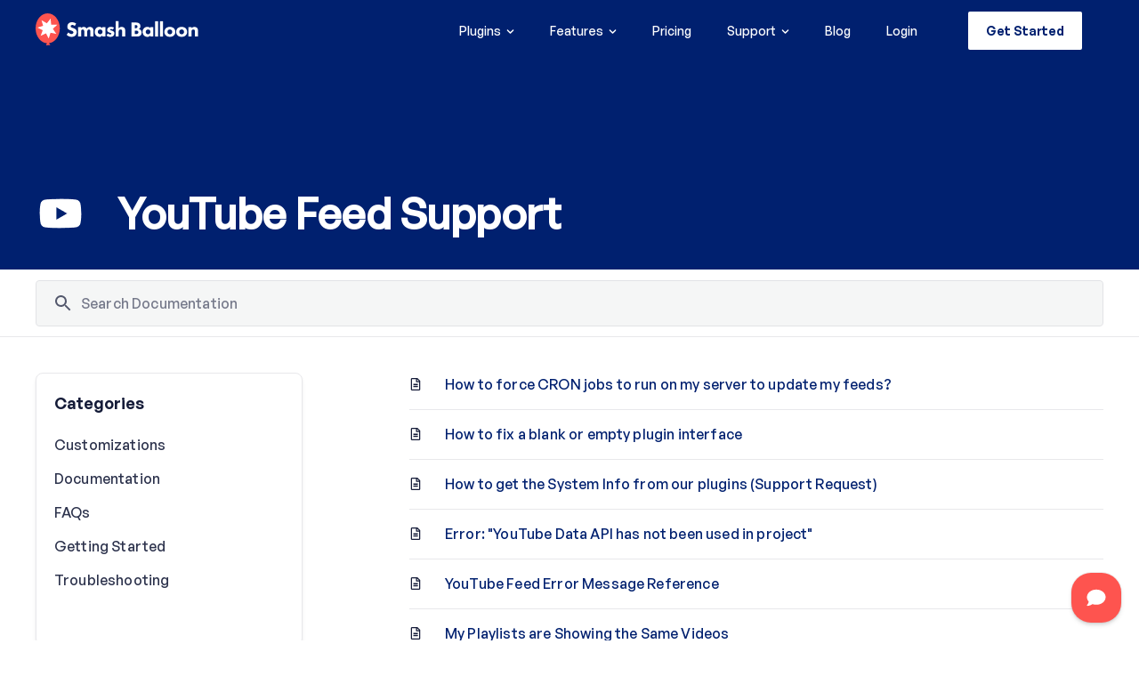

--- FILE ---
content_type: text/html; charset=UTF-8
request_url: https://smashballoon.com/docs/troubleshooting/?youtube
body_size: 49797
content:
<!doctype html>
<html dir="ltr" lang="en-US" prefix="og: https://ogp.me/ns#">
<head>
	<meta charset="UTF-8" />
	<meta name="viewport" content="width=device-width, initial-scale=1" />
	<title>Troubleshooting - Smash Balloon</title><link rel="preload" href="https://smashballoon.com/wp-content/themes/smashballoon/images/tiktok-icon.png" as="image" fetchpriority="high" />
    <link rel="profile" href="https://gmpg.org/xfn/11" />
    <link rel="pingback" href="https://smashballoon.com/xmlrpc.php" />
    
    <link rel="apple-touch-icon" sizes="180x180" href="https://smashballoon.com/wp-content/themes/smashballoon/apple-touch-icon.png">
    <link rel="icon" type="image/png" sizes="32x32" href="https://smashballoon.com/wp-content/themes/smashballoon/favicon-32x32.png">
    <link rel="icon" type="image/png" sizes="16x16" href="https://smashballoon.com/wp-content/themes/smashballoon/favicon-16x16.png">
    <link rel="manifest" href="https://smashballoon.com/wp-content/themes/smashballoon/site.webmanifest">

    <meta name="twitter:widgets:csp" content="on">

    <style type="text/css">
        img.wp-smiley,
        img.emoji {
            display: inline !important;
            border: none !important;
            box-shadow: none !important;
            height: 1em !important;
            width: 1em !important;
            margin: 0 .07em !important;
            vertical-align: -0.1em !important;
            background: none !important;
            padding: 0 !important;
        }
    </style>

    
    <!-- Global site tag (gtag.js) - Google Ads: 470771411 -->
    <script async src="https://www.googletagmanager.com/gtag/js?id=AW-470771411"></script> <script> window.dataLayer = window.dataLayer || []; function gtag(){dataLayer.push(arguments);} gtag('js', new Date()); gtag('config', 'AW-470771411'); </script>
    <!-- Microsoft ads -->
    <script>(function(w,d,t,r,u){var f,n,i;w[u]=w[u]||[],f=function(){var o={ti:"56311230"};o.q=w[u],w[u]=new UET(o),w[u].push("pageLoad")},n=d.createElement(t),n.src=r,n.async=1,n.onload=n.onreadystatechange=function(){var s=this.readyState;s&&s!=="loaded"&&s!=="complete"||(f(),n.onload=n.onreadystatechange=null)},i=d.getElementsByTagName(t)[0],i.parentNode.insertBefore(n,i)})(window,document,"script","//bat.bing.com/bat.js","uetq");</script>

    <!-- Facebook Pixel Code -->
    <script>
    !function(f,b,e,v,n,t,s)
    {if(f.fbq)return;n=f.fbq=function(){n.callMethod?
    n.callMethod.apply(n,arguments):n.queue.push(arguments)};
    if(!f._fbq)f._fbq=n;n.push=n;n.loaded=!0;n.version='2.0';
    n.queue=[];t=b.createElement(e);t.async=!0;
    t.src=v;s=b.getElementsByTagName(e)[0];
    s.parentNode.insertBefore(t,s)}(window, document,'script',
    'https://connect.facebook.net/en_US/fbevents.js');
    fbq('init', '156818449115085');
    fbq('track', 'PageView');
    </script>
    <noscript><img height="1" width="1" style="display:none"
    src="https://www.facebook.com/tr?id=156818449115085&ev=PageView&noscript=1"
    /></noscript>
    <!-- End Facebook Pixel Code -->

    
	<title>Troubleshooting - Smash Balloon</title>
	<style>img:is([sizes="auto" i], [sizes^="auto," i]) { contain-intrinsic-size: 3000px 1500px }</style>
	
		<!-- All in One SEO Pro 4.9.0 - aioseo.com -->
	<meta name="robots" content="max-image-preview:large" />
	<link rel="canonical" href="https://smashballoon.com/docs/troubleshooting/" />
	<link rel="next" href="https://smashballoon.com/docs/troubleshooting/page/2/" />
	<meta name="generator" content="All in One SEO Pro (AIOSEO) 4.9.0" />
		<meta property="og:locale" content="en_US" />
		<meta property="og:site_name" content="Smash Balloon" />
		<meta property="og:type" content="article" />
		<meta property="og:title" content="Troubleshooting - Smash Balloon" />
		<meta property="og:url" content="https://smashballoon.com/docs/troubleshooting/" />
		<meta property="og:image" content="https://smashballoon.com/wp-content/uploads/2022/02/smashballoon-og.png" />
		<meta property="og:image:secure_url" content="https://smashballoon.com/wp-content/uploads/2022/02/smashballoon-og.png" />
		<meta property="og:image:width" content="1200" />
		<meta property="og:image:height" content="630" />
		<meta property="article:publisher" content="https://www.facebook.com/SmashBalloon" />
		<meta name="twitter:card" content="summary_large_image" />
		<meta name="twitter:site" content="@smashballoon" />
		<meta name="twitter:title" content="Troubleshooting - Smash Balloon" />
		<meta name="twitter:image" content="https://smashballoon.com/wp-content/uploads/2022/02/smashballoon-og.png" />
		<script type="application/ld+json" class="aioseo-schema">
			{"@context":"https:\/\/schema.org","@graph":[{"@type":"BreadcrumbList","@id":"https:\/\/smashballoon.com\/docs\/troubleshooting\/#breadcrumblist","itemListElement":[{"@type":"ListItem","@id":"https:\/\/smashballoon.com#listItem","position":1,"name":"Home","item":"https:\/\/smashballoon.com","nextItem":{"@type":"ListItem","@id":"https:\/\/smashballoon.com\/docs\/troubleshooting\/#listItem","name":"Troubleshooting"}},{"@type":"ListItem","@id":"https:\/\/smashballoon.com\/docs\/troubleshooting\/#listItem","position":2,"name":"Troubleshooting","previousItem":{"@type":"ListItem","@id":"https:\/\/smashballoon.com#listItem","name":"Home"}}]},{"@type":"CollectionPage","@id":"https:\/\/smashballoon.com\/docs\/troubleshooting\/#collectionpage","url":"https:\/\/smashballoon.com\/docs\/troubleshooting\/","name":"Troubleshooting - Smash Balloon","inLanguage":"en-US","isPartOf":{"@id":"https:\/\/smashballoon.com\/#website"},"breadcrumb":{"@id":"https:\/\/smashballoon.com\/docs\/troubleshooting\/#breadcrumblist"}},{"@type":"Organization","@id":"https:\/\/smashballoon.com\/#organization","name":"Smash Balloon","description":"Home of the Facebook, Instagram, Twitter, and YouTube Feed plugins","url":"https:\/\/smashballoon.com\/","sameAs":["https:\/\/www.facebook.com\/SmashBalloon","https:\/\/twitter.com\/smashballoon","https:\/\/www.instagram.com\/smashballoon\/"]},{"@type":"WebSite","@id":"https:\/\/smashballoon.com\/#website","url":"https:\/\/smashballoon.com\/","name":"Smash Balloon","description":"Home of the Facebook, Instagram, Twitter, and YouTube Feed plugins","inLanguage":"en-US","publisher":{"@id":"https:\/\/smashballoon.com\/#organization"}}]}
		</script>
		<script type="text/javascript">
			(function(c,l,a,r,i,t,y){
			c[a]=c[a]||function(){(c[a].q=c[a].q||[]).push(arguments)};t=l.createElement(r);t.async=1;
			t.src="https://www.clarity.ms/tag/"+i+"?ref=aioseo";y=l.getElementsByTagName(r)[0];y.parentNode.insertBefore(t,y);
		})(window, document, "clarity", "script", "mf1e7baw0q");
		</script>
		<!-- All in One SEO Pro -->

<link rel='dns-prefetch' href='//a.omappapi.com' />
<link rel='dns-prefetch' href='//cdnjs.cloudflare.com' />
<link rel="alternate" type="application/rss+xml" title="Smash Balloon &raquo; Feed" href="https://smashballoon.com/feed/" />
<link rel="alternate" type="application/rss+xml" title="Smash Balloon &raquo; Comments Feed" href="https://smashballoon.com/comments/feed/" />
<link rel="alternate" type="application/rss+xml" title="Smash Balloon &raquo; Troubleshooting Doc Categories Feed" href="https://smashballoon.com/docs/troubleshooting/feed/" />
		<!-- This site uses the Google Analytics by MonsterInsights plugin v9.10.0 - Using Analytics tracking - https://www.monsterinsights.com/ -->
							<script src="//www.googletagmanager.com/gtag/js?id=G-S8B87H845J"  data-cfasync="false" data-wpfc-render="false" type="text/javascript" async></script>
			<script data-cfasync="false" data-wpfc-render="false" type="text/javascript">
				var mi_version = '9.10.0';
				var mi_track_user = true;
				var mi_no_track_reason = '';
								var MonsterInsightsDefaultLocations = {"page_location":"https:\/\/smashballoon.com\/docs\/troubleshooting\/?youtube"};
								if ( typeof MonsterInsightsPrivacyGuardFilter === 'function' ) {
					var MonsterInsightsLocations = (typeof MonsterInsightsExcludeQuery === 'object') ? MonsterInsightsPrivacyGuardFilter( MonsterInsightsExcludeQuery ) : MonsterInsightsPrivacyGuardFilter( MonsterInsightsDefaultLocations );
				} else {
					var MonsterInsightsLocations = (typeof MonsterInsightsExcludeQuery === 'object') ? MonsterInsightsExcludeQuery : MonsterInsightsDefaultLocations;
				}

								var disableStrs = [
										'ga-disable-G-S8B87H845J',
									];

				/* Function to detect opted out users */
				function __gtagTrackerIsOptedOut() {
					for (var index = 0; index < disableStrs.length; index++) {
						if (document.cookie.indexOf(disableStrs[index] + '=true') > -1) {
							return true;
						}
					}

					return false;
				}

				/* Disable tracking if the opt-out cookie exists. */
				if (__gtagTrackerIsOptedOut()) {
					for (var index = 0; index < disableStrs.length; index++) {
						window[disableStrs[index]] = true;
					}
				}

				/* Opt-out function */
				function __gtagTrackerOptout() {
					for (var index = 0; index < disableStrs.length; index++) {
						document.cookie = disableStrs[index] + '=true; expires=Thu, 31 Dec 2099 23:59:59 UTC; path=/';
						window[disableStrs[index]] = true;
					}
				}

				if ('undefined' === typeof gaOptout) {
					function gaOptout() {
						__gtagTrackerOptout();
					}
				}
								window.dataLayer = window.dataLayer || [];

				window.MonsterInsightsDualTracker = {
					helpers: {},
					trackers: {},
				};
				if (mi_track_user) {
					function __gtagDataLayer() {
						dataLayer.push(arguments);
					}

					function __gtagTracker(type, name, parameters) {
						if (!parameters) {
							parameters = {};
						}

						if (parameters.send_to) {
							__gtagDataLayer.apply(null, arguments);
							return;
						}

						if (type === 'event') {
														parameters.send_to = monsterinsights_frontend.v4_id;
							var hookName = name;
							if (typeof parameters['event_category'] !== 'undefined') {
								hookName = parameters['event_category'] + ':' + name;
							}

							if (typeof MonsterInsightsDualTracker.trackers[hookName] !== 'undefined') {
								MonsterInsightsDualTracker.trackers[hookName](parameters);
							} else {
								__gtagDataLayer('event', name, parameters);
							}
							
						} else {
							__gtagDataLayer.apply(null, arguments);
						}
					}

					__gtagTracker('js', new Date());
					__gtagTracker('set', {
						'developer_id.dZGIzZG': true,
											});
					if ( MonsterInsightsLocations.page_location ) {
						__gtagTracker('set', MonsterInsightsLocations);
					}
										__gtagTracker('config', 'G-S8B87H845J', {"forceSSL":"true","link_attribution":"true"} );
										window.gtag = __gtagTracker;										(function () {
						/* https://developers.google.com/analytics/devguides/collection/analyticsjs/ */
						/* ga and __gaTracker compatibility shim. */
						var noopfn = function () {
							return null;
						};
						var newtracker = function () {
							return new Tracker();
						};
						var Tracker = function () {
							return null;
						};
						var p = Tracker.prototype;
						p.get = noopfn;
						p.set = noopfn;
						p.send = function () {
							var args = Array.prototype.slice.call(arguments);
							args.unshift('send');
							__gaTracker.apply(null, args);
						};
						var __gaTracker = function () {
							var len = arguments.length;
							if (len === 0) {
								return;
							}
							var f = arguments[len - 1];
							if (typeof f !== 'object' || f === null || typeof f.hitCallback !== 'function') {
								if ('send' === arguments[0]) {
									var hitConverted, hitObject = false, action;
									if ('event' === arguments[1]) {
										if ('undefined' !== typeof arguments[3]) {
											hitObject = {
												'eventAction': arguments[3],
												'eventCategory': arguments[2],
												'eventLabel': arguments[4],
												'value': arguments[5] ? arguments[5] : 1,
											}
										}
									}
									if ('pageview' === arguments[1]) {
										if ('undefined' !== typeof arguments[2]) {
											hitObject = {
												'eventAction': 'page_view',
												'page_path': arguments[2],
											}
										}
									}
									if (typeof arguments[2] === 'object') {
										hitObject = arguments[2];
									}
									if (typeof arguments[5] === 'object') {
										Object.assign(hitObject, arguments[5]);
									}
									if ('undefined' !== typeof arguments[1].hitType) {
										hitObject = arguments[1];
										if ('pageview' === hitObject.hitType) {
											hitObject.eventAction = 'page_view';
										}
									}
									if (hitObject) {
										action = 'timing' === arguments[1].hitType ? 'timing_complete' : hitObject.eventAction;
										hitConverted = mapArgs(hitObject);
										__gtagTracker('event', action, hitConverted);
									}
								}
								return;
							}

							function mapArgs(args) {
								var arg, hit = {};
								var gaMap = {
									'eventCategory': 'event_category',
									'eventAction': 'event_action',
									'eventLabel': 'event_label',
									'eventValue': 'event_value',
									'nonInteraction': 'non_interaction',
									'timingCategory': 'event_category',
									'timingVar': 'name',
									'timingValue': 'value',
									'timingLabel': 'event_label',
									'page': 'page_path',
									'location': 'page_location',
									'title': 'page_title',
									'referrer' : 'page_referrer',
								};
								for (arg in args) {
																		if (!(!args.hasOwnProperty(arg) || !gaMap.hasOwnProperty(arg))) {
										hit[gaMap[arg]] = args[arg];
									} else {
										hit[arg] = args[arg];
									}
								}
								return hit;
							}

							try {
								f.hitCallback();
							} catch (ex) {
							}
						};
						__gaTracker.create = newtracker;
						__gaTracker.getByName = newtracker;
						__gaTracker.getAll = function () {
							return [];
						};
						__gaTracker.remove = noopfn;
						__gaTracker.loaded = true;
						window['__gaTracker'] = __gaTracker;
					})();
									} else {
										console.log("");
					(function () {
						function __gtagTracker() {
							return null;
						}

						window['__gtagTracker'] = __gtagTracker;
						window['gtag'] = __gtagTracker;
					})();
									}
			</script>
							<!-- / Google Analytics by MonsterInsights -->
				<script data-cfasync="false" data-wpfc-render="false" type="text/javascript">
			window.MonsterInsightsDualTracker.helpers.mapProductItem = function (uaItem) {
				var prefixIndex, prefixKey, mapIndex;
				
				var toBePrefixed = ['id', 'name', 'list_name', 'brand', 'category', 'variant'];

				var item = {};

				var fieldMap = {
					'price': 'price',
					'list_position': 'index',
					'quantity': 'quantity',
					'position': 'index',
				};

				for (mapIndex in fieldMap) {
					if (uaItem.hasOwnProperty(mapIndex)) {
						item[fieldMap[mapIndex]] = uaItem[mapIndex];
					}
				}

				for (prefixIndex = 0; prefixIndex < toBePrefixed.length; prefixIndex++) {
					prefixKey = toBePrefixed[prefixIndex];
					if (typeof uaItem[prefixKey] !== 'undefined') {
						item['item_' + prefixKey] = uaItem[prefixKey];
					}
				}

				return item;
			};

			MonsterInsightsDualTracker.trackers['view_item_list'] = function (parameters) {
				var items = parameters.items;
				var listName, itemIndex, item, itemListName;
				var lists = {
					'_': {items: [], 'send_to': monsterinsights_frontend.v4_id},
				};

				for (itemIndex = 0; itemIndex < items.length; itemIndex++) {
					item = MonsterInsightsDualTracker.helpers.mapProductItem(items[itemIndex]);

					if (typeof item['item_list_name'] === 'undefined') {
						lists['_'].items.push(item);
					} else {
						itemListName = item['item_list_name'];
						if (typeof lists[itemListName] === 'undefined') {
							lists[itemListName] = {
								'items': [],
								'item_list_name': itemListName,
								'send_to': monsterinsights_frontend.v4_id,
							};
						}

						lists[itemListName].items.push(item);
					}
				}

				for (listName in lists) {
					__gtagDataLayer('event', 'view_item_list', lists[listName]);
				}
			};

			MonsterInsightsDualTracker.trackers['select_content'] = function (parameters) {
				const items = parameters.items.map(MonsterInsightsDualTracker.helpers.mapProductItem);
				__gtagDataLayer('event', 'select_item', {items: items, send_to: parameters.send_to});
			};

			MonsterInsightsDualTracker.trackers['view_item'] = function (parameters) {
				const items = parameters.items.map(MonsterInsightsDualTracker.helpers.mapProductItem);
				__gtagDataLayer('event', 'view_item', {items: items, send_to: parameters.send_to});
			};
		</script>
			<script data-cfasync="false" data-wpfc-render="false" type="text/javascript">
		if (window.hasOwnProperty('MonsterInsightsDualTracker')){
			window.MonsterInsightsDualTracker.trackers['form:impression'] = function (parameters) {
				__gtagDataLayer('event', 'form_impression', {
					form_id: parameters.event_label,
					content_type: 'form',
					non_interaction: true,
					send_to: parameters.send_to,
				});
			};

			window.MonsterInsightsDualTracker.trackers['form:conversion'] = function (parameters) {
				__gtagDataLayer('event', 'generate_lead', {
					form_id: parameters.event_label,
					send_to: parameters.send_to,
				});
			};
		}
	</script>
	<script type="text/javascript">
/* <![CDATA[ */
window._wpemojiSettings = {"baseUrl":"https:\/\/s.w.org\/images\/core\/emoji\/15.1.0\/72x72\/","ext":".png","svgUrl":"https:\/\/s.w.org\/images\/core\/emoji\/15.1.0\/svg\/","svgExt":".svg","source":{"concatemoji":"https:\/\/smashballoon.com\/wp-includes\/js\/wp-emoji-release.min.js?ver=6.8.1"}};
/*! This file is auto-generated */
!function(i,n){var o,s,e;function c(e){try{var t={supportTests:e,timestamp:(new Date).valueOf()};sessionStorage.setItem(o,JSON.stringify(t))}catch(e){}}function p(e,t,n){e.clearRect(0,0,e.canvas.width,e.canvas.height),e.fillText(t,0,0);var t=new Uint32Array(e.getImageData(0,0,e.canvas.width,e.canvas.height).data),r=(e.clearRect(0,0,e.canvas.width,e.canvas.height),e.fillText(n,0,0),new Uint32Array(e.getImageData(0,0,e.canvas.width,e.canvas.height).data));return t.every(function(e,t){return e===r[t]})}function u(e,t,n){switch(t){case"flag":return n(e,"\ud83c\udff3\ufe0f\u200d\u26a7\ufe0f","\ud83c\udff3\ufe0f\u200b\u26a7\ufe0f")?!1:!n(e,"\ud83c\uddfa\ud83c\uddf3","\ud83c\uddfa\u200b\ud83c\uddf3")&&!n(e,"\ud83c\udff4\udb40\udc67\udb40\udc62\udb40\udc65\udb40\udc6e\udb40\udc67\udb40\udc7f","\ud83c\udff4\u200b\udb40\udc67\u200b\udb40\udc62\u200b\udb40\udc65\u200b\udb40\udc6e\u200b\udb40\udc67\u200b\udb40\udc7f");case"emoji":return!n(e,"\ud83d\udc26\u200d\ud83d\udd25","\ud83d\udc26\u200b\ud83d\udd25")}return!1}function f(e,t,n){var r="undefined"!=typeof WorkerGlobalScope&&self instanceof WorkerGlobalScope?new OffscreenCanvas(300,150):i.createElement("canvas"),a=r.getContext("2d",{willReadFrequently:!0}),o=(a.textBaseline="top",a.font="600 32px Arial",{});return e.forEach(function(e){o[e]=t(a,e,n)}),o}function t(e){var t=i.createElement("script");t.src=e,t.defer=!0,i.head.appendChild(t)}"undefined"!=typeof Promise&&(o="wpEmojiSettingsSupports",s=["flag","emoji"],n.supports={everything:!0,everythingExceptFlag:!0},e=new Promise(function(e){i.addEventListener("DOMContentLoaded",e,{once:!0})}),new Promise(function(t){var n=function(){try{var e=JSON.parse(sessionStorage.getItem(o));if("object"==typeof e&&"number"==typeof e.timestamp&&(new Date).valueOf()<e.timestamp+604800&&"object"==typeof e.supportTests)return e.supportTests}catch(e){}return null}();if(!n){if("undefined"!=typeof Worker&&"undefined"!=typeof OffscreenCanvas&&"undefined"!=typeof URL&&URL.createObjectURL&&"undefined"!=typeof Blob)try{var e="postMessage("+f.toString()+"("+[JSON.stringify(s),u.toString(),p.toString()].join(",")+"));",r=new Blob([e],{type:"text/javascript"}),a=new Worker(URL.createObjectURL(r),{name:"wpTestEmojiSupports"});return void(a.onmessage=function(e){c(n=e.data),a.terminate(),t(n)})}catch(e){}c(n=f(s,u,p))}t(n)}).then(function(e){for(var t in e)n.supports[t]=e[t],n.supports.everything=n.supports.everything&&n.supports[t],"flag"!==t&&(n.supports.everythingExceptFlag=n.supports.everythingExceptFlag&&n.supports[t]);n.supports.everythingExceptFlag=n.supports.everythingExceptFlag&&!n.supports.flag,n.DOMReady=!1,n.readyCallback=function(){n.DOMReady=!0}}).then(function(){return e}).then(function(){var e;n.supports.everything||(n.readyCallback(),(e=n.source||{}).concatemoji?t(e.concatemoji):e.wpemoji&&e.twemoji&&(t(e.twemoji),t(e.wpemoji)))}))}((window,document),window._wpemojiSettings);
/* ]]> */
</script>
<link rel='stylesheet' id='sbr_styles-css' href='https://smashballoon.com/wp-content/plugins/reviews-feed-pro/assets/css/sbr-styles.min.css?ver=2.2.0' type='text/css' media='all' />
<style id='wp-emoji-styles-inline-css' type='text/css'>

	img.wp-smiley, img.emoji {
		display: inline !important;
		border: none !important;
		box-shadow: none !important;
		height: 1em !important;
		width: 1em !important;
		margin: 0 0.07em !important;
		vertical-align: -0.1em !important;
		background: none !important;
		padding: 0 !important;
	}
</style>
<link rel='stylesheet' id='wp-block-library-css' href='https://smashballoon.com/wp-includes/css/dist/block-library/style.min.css?ver=6.8.1' type='text/css' media='all' />
<style id='classic-theme-styles-inline-css' type='text/css'>
/*! This file is auto-generated */
.wp-block-button__link{color:#fff;background-color:#32373c;border-radius:9999px;box-shadow:none;text-decoration:none;padding:calc(.667em + 2px) calc(1.333em + 2px);font-size:1.125em}.wp-block-file__button{background:#32373c;color:#fff;text-decoration:none}
</style>
<link rel='stylesheet' id='aioseo/css/src/vue/standalone/blocks/table-of-contents/global.scss-css' href='https://smashballoon.com/wp-content/plugins/all-in-one-seo-pack-pro/dist/Pro/assets/css/table-of-contents/global.e90f6d47.css?ver=4.9.0' type='text/css' media='all' />
<link rel='stylesheet' id='aioseo/css/src/vue/standalone/blocks/pro/recipe/global.scss-css' href='https://smashballoon.com/wp-content/plugins/all-in-one-seo-pack-pro/dist/Pro/assets/css/recipe/global.67a3275f.css?ver=4.9.0' type='text/css' media='all' />
<link rel='stylesheet' id='aioseo/css/src/vue/standalone/blocks/pro/product/global.scss-css' href='https://smashballoon.com/wp-content/plugins/all-in-one-seo-pack-pro/dist/Pro/assets/css/product/global.61066cfb.css?ver=4.9.0' type='text/css' media='all' />
<link rel='stylesheet' id='aioseo-eeat/css/src/vue/standalone/blocks/author-bio/global.scss-css' href='https://smashballoon.com/wp-content/plugins/aioseo-eeat/dist/Pro/assets/css/author-bio/global.lvru5eV8.css?ver=1.2.6' type='text/css' media='all' />
<link rel='stylesheet' id='aioseo-eeat/css/src/vue/standalone/blocks/author-tooltip/global.scss-css' href='https://smashballoon.com/wp-content/plugins/aioseo-eeat/dist/Pro/assets/css/author-tooltip/global.BEv34Lr4.css?ver=1.2.6' type='text/css' media='all' />
<link rel='stylesheet' id='aioseo-eeat/css/src/vue/standalone/blocks/reviewer-tooltip/global.scss-css' href='https://smashballoon.com/wp-content/plugins/aioseo-eeat/dist/Pro/assets/css/reviewer-tooltip/global.Cz6Z5e1C.css?ver=1.2.6' type='text/css' media='all' />
<link rel="stylesheet" id="edd-blocks-css" href="https://smashballoon.com/wp-content/cache/perfmatters/smashballoon.com/minify/dcaa4b05cd9d.edd-blocks.min.css?ver=3.6.3" type="text/css" media="all">
<style id='global-styles-inline-css' type='text/css'>
:root{--wp--preset--aspect-ratio--square: 1;--wp--preset--aspect-ratio--4-3: 4/3;--wp--preset--aspect-ratio--3-4: 3/4;--wp--preset--aspect-ratio--3-2: 3/2;--wp--preset--aspect-ratio--2-3: 2/3;--wp--preset--aspect-ratio--16-9: 16/9;--wp--preset--aspect-ratio--9-16: 9/16;--wp--preset--color--black: #000000;--wp--preset--color--cyan-bluish-gray: #abb8c3;--wp--preset--color--white: #ffffff;--wp--preset--color--pale-pink: #f78da7;--wp--preset--color--vivid-red: #cf2e2e;--wp--preset--color--luminous-vivid-orange: #ff6900;--wp--preset--color--luminous-vivid-amber: #fcb900;--wp--preset--color--light-green-cyan: #7bdcb5;--wp--preset--color--vivid-green-cyan: #00d084;--wp--preset--color--pale-cyan-blue: #8ed1fc;--wp--preset--color--vivid-cyan-blue: #0693e3;--wp--preset--color--vivid-purple: #9b51e0;--wp--preset--gradient--vivid-cyan-blue-to-vivid-purple: linear-gradient(135deg,rgba(6,147,227,1) 0%,rgb(155,81,224) 100%);--wp--preset--gradient--light-green-cyan-to-vivid-green-cyan: linear-gradient(135deg,rgb(122,220,180) 0%,rgb(0,208,130) 100%);--wp--preset--gradient--luminous-vivid-amber-to-luminous-vivid-orange: linear-gradient(135deg,rgba(252,185,0,1) 0%,rgba(255,105,0,1) 100%);--wp--preset--gradient--luminous-vivid-orange-to-vivid-red: linear-gradient(135deg,rgba(255,105,0,1) 0%,rgb(207,46,46) 100%);--wp--preset--gradient--very-light-gray-to-cyan-bluish-gray: linear-gradient(135deg,rgb(238,238,238) 0%,rgb(169,184,195) 100%);--wp--preset--gradient--cool-to-warm-spectrum: linear-gradient(135deg,rgb(74,234,220) 0%,rgb(151,120,209) 20%,rgb(207,42,186) 40%,rgb(238,44,130) 60%,rgb(251,105,98) 80%,rgb(254,248,76) 100%);--wp--preset--gradient--blush-light-purple: linear-gradient(135deg,rgb(255,206,236) 0%,rgb(152,150,240) 100%);--wp--preset--gradient--blush-bordeaux: linear-gradient(135deg,rgb(254,205,165) 0%,rgb(254,45,45) 50%,rgb(107,0,62) 100%);--wp--preset--gradient--luminous-dusk: linear-gradient(135deg,rgb(255,203,112) 0%,rgb(199,81,192) 50%,rgb(65,88,208) 100%);--wp--preset--gradient--pale-ocean: linear-gradient(135deg,rgb(255,245,203) 0%,rgb(182,227,212) 50%,rgb(51,167,181) 100%);--wp--preset--gradient--electric-grass: linear-gradient(135deg,rgb(202,248,128) 0%,rgb(113,206,126) 100%);--wp--preset--gradient--midnight: linear-gradient(135deg,rgb(2,3,129) 0%,rgb(40,116,252) 100%);--wp--preset--font-size--small: 13px;--wp--preset--font-size--medium: 20px;--wp--preset--font-size--large: 36px;--wp--preset--font-size--x-large: 42px;--wp--preset--spacing--20: 0.44rem;--wp--preset--spacing--30: 0.67rem;--wp--preset--spacing--40: 1rem;--wp--preset--spacing--50: 1.5rem;--wp--preset--spacing--60: 2.25rem;--wp--preset--spacing--70: 3.38rem;--wp--preset--spacing--80: 5.06rem;--wp--preset--shadow--natural: 6px 6px 9px rgba(0, 0, 0, 0.2);--wp--preset--shadow--deep: 12px 12px 50px rgba(0, 0, 0, 0.4);--wp--preset--shadow--sharp: 6px 6px 0px rgba(0, 0, 0, 0.2);--wp--preset--shadow--outlined: 6px 6px 0px -3px rgba(255, 255, 255, 1), 6px 6px rgba(0, 0, 0, 1);--wp--preset--shadow--crisp: 6px 6px 0px rgba(0, 0, 0, 1);}:where(.is-layout-flex){gap: 0.5em;}:where(.is-layout-grid){gap: 0.5em;}body .is-layout-flex{display: flex;}.is-layout-flex{flex-wrap: wrap;align-items: center;}.is-layout-flex > :is(*, div){margin: 0;}body .is-layout-grid{display: grid;}.is-layout-grid > :is(*, div){margin: 0;}:where(.wp-block-columns.is-layout-flex){gap: 2em;}:where(.wp-block-columns.is-layout-grid){gap: 2em;}:where(.wp-block-post-template.is-layout-flex){gap: 1.25em;}:where(.wp-block-post-template.is-layout-grid){gap: 1.25em;}.has-black-color{color: var(--wp--preset--color--black) !important;}.has-cyan-bluish-gray-color{color: var(--wp--preset--color--cyan-bluish-gray) !important;}.has-white-color{color: var(--wp--preset--color--white) !important;}.has-pale-pink-color{color: var(--wp--preset--color--pale-pink) !important;}.has-vivid-red-color{color: var(--wp--preset--color--vivid-red) !important;}.has-luminous-vivid-orange-color{color: var(--wp--preset--color--luminous-vivid-orange) !important;}.has-luminous-vivid-amber-color{color: var(--wp--preset--color--luminous-vivid-amber) !important;}.has-light-green-cyan-color{color: var(--wp--preset--color--light-green-cyan) !important;}.has-vivid-green-cyan-color{color: var(--wp--preset--color--vivid-green-cyan) !important;}.has-pale-cyan-blue-color{color: var(--wp--preset--color--pale-cyan-blue) !important;}.has-vivid-cyan-blue-color{color: var(--wp--preset--color--vivid-cyan-blue) !important;}.has-vivid-purple-color{color: var(--wp--preset--color--vivid-purple) !important;}.has-black-background-color{background-color: var(--wp--preset--color--black) !important;}.has-cyan-bluish-gray-background-color{background-color: var(--wp--preset--color--cyan-bluish-gray) !important;}.has-white-background-color{background-color: var(--wp--preset--color--white) !important;}.has-pale-pink-background-color{background-color: var(--wp--preset--color--pale-pink) !important;}.has-vivid-red-background-color{background-color: var(--wp--preset--color--vivid-red) !important;}.has-luminous-vivid-orange-background-color{background-color: var(--wp--preset--color--luminous-vivid-orange) !important;}.has-luminous-vivid-amber-background-color{background-color: var(--wp--preset--color--luminous-vivid-amber) !important;}.has-light-green-cyan-background-color{background-color: var(--wp--preset--color--light-green-cyan) !important;}.has-vivid-green-cyan-background-color{background-color: var(--wp--preset--color--vivid-green-cyan) !important;}.has-pale-cyan-blue-background-color{background-color: var(--wp--preset--color--pale-cyan-blue) !important;}.has-vivid-cyan-blue-background-color{background-color: var(--wp--preset--color--vivid-cyan-blue) !important;}.has-vivid-purple-background-color{background-color: var(--wp--preset--color--vivid-purple) !important;}.has-black-border-color{border-color: var(--wp--preset--color--black) !important;}.has-cyan-bluish-gray-border-color{border-color: var(--wp--preset--color--cyan-bluish-gray) !important;}.has-white-border-color{border-color: var(--wp--preset--color--white) !important;}.has-pale-pink-border-color{border-color: var(--wp--preset--color--pale-pink) !important;}.has-vivid-red-border-color{border-color: var(--wp--preset--color--vivid-red) !important;}.has-luminous-vivid-orange-border-color{border-color: var(--wp--preset--color--luminous-vivid-orange) !important;}.has-luminous-vivid-amber-border-color{border-color: var(--wp--preset--color--luminous-vivid-amber) !important;}.has-light-green-cyan-border-color{border-color: var(--wp--preset--color--light-green-cyan) !important;}.has-vivid-green-cyan-border-color{border-color: var(--wp--preset--color--vivid-green-cyan) !important;}.has-pale-cyan-blue-border-color{border-color: var(--wp--preset--color--pale-cyan-blue) !important;}.has-vivid-cyan-blue-border-color{border-color: var(--wp--preset--color--vivid-cyan-blue) !important;}.has-vivid-purple-border-color{border-color: var(--wp--preset--color--vivid-purple) !important;}.has-vivid-cyan-blue-to-vivid-purple-gradient-background{background: var(--wp--preset--gradient--vivid-cyan-blue-to-vivid-purple) !important;}.has-light-green-cyan-to-vivid-green-cyan-gradient-background{background: var(--wp--preset--gradient--light-green-cyan-to-vivid-green-cyan) !important;}.has-luminous-vivid-amber-to-luminous-vivid-orange-gradient-background{background: var(--wp--preset--gradient--luminous-vivid-amber-to-luminous-vivid-orange) !important;}.has-luminous-vivid-orange-to-vivid-red-gradient-background{background: var(--wp--preset--gradient--luminous-vivid-orange-to-vivid-red) !important;}.has-very-light-gray-to-cyan-bluish-gray-gradient-background{background: var(--wp--preset--gradient--very-light-gray-to-cyan-bluish-gray) !important;}.has-cool-to-warm-spectrum-gradient-background{background: var(--wp--preset--gradient--cool-to-warm-spectrum) !important;}.has-blush-light-purple-gradient-background{background: var(--wp--preset--gradient--blush-light-purple) !important;}.has-blush-bordeaux-gradient-background{background: var(--wp--preset--gradient--blush-bordeaux) !important;}.has-luminous-dusk-gradient-background{background: var(--wp--preset--gradient--luminous-dusk) !important;}.has-pale-ocean-gradient-background{background: var(--wp--preset--gradient--pale-ocean) !important;}.has-electric-grass-gradient-background{background: var(--wp--preset--gradient--electric-grass) !important;}.has-midnight-gradient-background{background: var(--wp--preset--gradient--midnight) !important;}.has-small-font-size{font-size: var(--wp--preset--font-size--small) !important;}.has-medium-font-size{font-size: var(--wp--preset--font-size--medium) !important;}.has-large-font-size{font-size: var(--wp--preset--font-size--large) !important;}.has-x-large-font-size{font-size: var(--wp--preset--font-size--x-large) !important;}
:where(.wp-block-post-template.is-layout-flex){gap: 1.25em;}:where(.wp-block-post-template.is-layout-grid){gap: 1.25em;}
:where(.wp-block-columns.is-layout-flex){gap: 2em;}:where(.wp-block-columns.is-layout-grid){gap: 2em;}
:root :where(.wp-block-pullquote){font-size: 1.5em;line-height: 1.6;}
</style>
<link rel="stylesheet" id="sb-docs-style-css" href="https://smashballoon.com/wp-content/cache/perfmatters/smashballoon.com/minify/e080dbcebd90.smash-balloon-docs.min.css?ver=6.8.1" type="text/css" media="all">
<link rel='stylesheet' id='if-menu-site-css-css' href='https://smashballoon.com/wp-content/plugins/if-menu/assets/if-menu-site.css?ver=6.8.1' type='text/css' media='all' />
<link rel='stylesheet' id='weglot-css-css' href='https://smashballoon.com/wp-content/plugins/weglot/dist/css/front-css.css?ver=5.2' type='text/css' media='all' />
<link rel='stylesheet' id='new-flag-css-css' href='https://smashballoon.com/wp-content/plugins/weglot/dist/css/new-flags.css?ver=5.2' type='text/css' media='all' />
<link rel='stylesheet' id='smashballoon-app-css' href='https://smashballoon.com/wp-content/themes/smashballoon/dest/css/app.min.css?ver=2.13.1761563757' type='text/css' media='all' />
<link rel='stylesheet' id='featherlight-css' href='https://cdnjs.cloudflare.com/ajax/libs/featherlight/1.7.13/featherlight.min.css?ver=6.8.1' type='text/css' media='all' />
<link rel='stylesheet' id='featherlight-gallery-css' href='https://cdnjs.cloudflare.com/ajax/libs/featherlight/1.7.13/featherlight.gallery.min.css?ver=6.8.1' type='text/css' media='all' />
<link rel='stylesheet' id='searchwp-forms-css' href='https://smashballoon.com/wp-content/plugins/searchwp/assets/css/frontend/search-forms.min.css?ver=4.5.5' type='text/css' media='all' />
<script type="text/javascript" src="https://smashballoon.com/wp-includes/js/jquery/jquery.min.js?ver=3.7.1" id="jquery-core-js"></script>
<script type="text/javascript" src="https://smashballoon.com/wp-content/cache/perfmatters/smashballoon.com/minify/9c356ce43a7a.frontend-gtag.min.js?ver=9.10.0" id="monsterinsights-frontend-script-js" async="async" data-wp-strategy="async"></script>
<script data-cfasync="false" data-wpfc-render="false" type="text/javascript" id='monsterinsights-frontend-script-js-extra'>/* <![CDATA[ */
var monsterinsights_frontend = {"js_events_tracking":"true","download_extensions":"doc,pdf,ppt,zip,xls,docx,pptx,xlsx","inbound_paths":"[{\"path\":\"\\\/go\\\/\",\"label\":\"affiliate\"},{\"path\":\"\\\/recommend\\\/\",\"label\":\"affiliate\"},{\"path\":\"\\\/refer\\\/\",\"label\":\"affiliate\"}]","home_url":"https:\/\/smashballoon.com","hash_tracking":"false","v4_id":"G-S8B87H845J"};/* ]]> */
</script>
<script type="text/javascript" id="jquery-cookie-js-extra">
/* <![CDATA[ */
var affwp_scripts = {"ajaxurl":"https:\/\/smashballoon.com\/wp-admin\/admin-ajax.php"};
/* ]]> */
</script>
<script type="text/javascript" src="https://smashballoon.com/wp-content/plugins/affiliate-wp/assets/js/jquery.cookie.min.js?ver=1.4.0" id="jquery-cookie-js"></script>
<script type="text/javascript" id="affwp-tracking-js-extra">
/* <![CDATA[ */
var affwp_debug_vars = {"integrations":{"edd":"Easy Digital Downloads"},"version":"2.30.0","currency":"USD","ref_cookie":"affwp_ref","visit_cookie":"affwp_ref_visit_id","campaign_cookie":"affwp_campaign"};
/* ]]> */
</script>
<script type="text/javascript" src="https://smashballoon.com/wp-content/plugins/affiliate-wp/assets/js/tracking.min.js?ver=2.30.0" id="affwp-tracking-js"></script>
<script type="text/javascript" src="https://smashballoon.com/wp-content/plugins/weglot/dist/front-js.js?ver=5.2" id="wp-weglot-js-js"></script>
<link rel="https://api.w.org/" href="https://smashballoon.com/wp-json/" /><link rel="alternate" title="JSON" type="application/json" href="https://smashballoon.com/wp-json/wp/v2/doc_categories/531" /><link rel="EditURI" type="application/rsd+xml" title="RSD" href="https://smashballoon.com/xmlrpc.php?rsd" />
<script type='text/javascript'>
    window.DocsBotAI=window.DocsBotAI||{},DocsBotAI.init=function(c){return new Promise(function(e,o){var t=document.createElement('script');t.type='text/javascript',t.async=!0,t.src='https://widget.docsbot.ai/chat.js';var n=document.getElementsByTagName("script")[0];n.parentNode.insertBefore(t,n),t.addEventListener("load",function(){window.DocsBotAI.mount({id:c.id,supportCallback:c.supportCallback,identify:c.identify,options:c.options,signature:c.signature});var t;t=function(n){return new Promise(function(e){if(document.querySelector(n))return e(document.querySelector(n));var o=new MutationObserver(function(t){document.querySelector(n)&&(e(document.querySelector(n)),o.disconnect())});o.observe(document.body,{childList:!0,subtree:!0})})},t&&t('#docsbotai-root').then(e).catch(o)}),t.addEventListener('error',function(t){o(t.message)})})};
    </script>

    <script type='text/javascript'>
        DocsBotAI.init({id: '0PZELPdCfc4K03Sonloc/yFk2TwhtITxYaKlqDOk8'}).then(() => {
            // Function to send GA4 event
            function sendGA4Event() {
                gtag('event', 'docsbot_window_engagement', {
                    'event_category': 'engagement',
                    'event_label': 'docsbot_chat',
                    'value': 1
                });
            }
        console.log('DocsBot Active');
    // Track the second click event
    let clickCount = 0;
    const chatButton = document.querySelector('#docsbotai-root');
    chatButton.addEventListener('click', () => {
        clickCount++;
        if (clickCount === 2) {
            sendGA4Event();
        }
    });

        // Open the chat window and send the GA4 event
        DocsBotAI.open = (function(originalOpen) {
        return function() {
            clickCount++;
            if (clickCount === 2) {
            sendGA4Event();
            }
            originalOpen.apply(this, arguments);
        };
        })(DocsBotAI.open);
    });
    </script><!-- Custom Facebook Feed JS vars -->
<script type="text/javascript">
var cffsiteurl = "https://smashballoon.com/wp-content/plugins";
var cffajaxurl = "https://smashballoon.com/wp-admin/admin-ajax.php";


var cfflinkhashtags = "true";
</script>
<!-- Custom Twitter Feeds CSS -->
<style type='text/css'>
.ctf-carousel{ background: rgba(255,255,255,0.9); padding: 15px; margin-bottom: 20px; }

#ctf.ctf-masonry.masonry-5-desktop .ctf-item {
    background: #fff;
    box-shadow: 0 0 10px 0 rgba(0,0,0,0.05);
    border-radius: 5px;
}
</style>
<!-- Stream WordPress user activity plugin v4.1.1 -->
		<script type="text/javascript">
		var AFFWP = AFFWP || {};
		AFFWP.referral_var = 'smashid';
		AFFWP.expiration = 30;
		AFFWP.debug = 0;


		AFFWP.referral_credit_last = 1;
		</script>
<meta name="generator" content="Easy Digital Downloads v3.6.3" />

<link rel="alternate" href="https://smashballoon.com/docs/troubleshooting/" hreflang="en"/>
<link rel="alternate" href="https://smashballoon.com/de/docs/troubleshooting/" hreflang="de"/>
<link rel="alternate" href="https://smashballoon.com/fr/docs/troubleshooting/" hreflang="fr"/>
<link rel="alternate" href="https://smashballoon.com/ja/docs/troubleshooting/" hreflang="ja"/>
<link rel="alternate" href="https://smashballoon.com/it/docs/troubleshooting/" hreflang="it"/>
<link rel="alternate" href="https://smashballoon.com/pt/docs/troubleshooting/" hreflang="pt"/>
<link rel="alternate" href="https://smashballoon.com/es/docs/troubleshooting/" hreflang="es"/>
<script type="application/json" id="weglot-data">{"website":"https:\/\/smashballoon.com","uid":"dcd0a35c00","project_slug":"smash-balloon","language_from":"en","language_from_custom_flag":null,"language_from_custom_name":null,"excluded_paths":[],"excluded_blocks":[],"custom_settings":{"button_style":{"is_dropdown":true,"with_flags":true,"flag_type":"rectangle_mat","with_name":true,"full_name":true,"custom_css":""},"wp_user_version":"4.3.3","translate_email":false,"translate_search":false,"translate_amp":false,"switchers":[{"templates":{"name":"default","hash":"095ffb8d22f66be52959023fa4eeb71a05f20f73"},"location":[],"style":{"with_flags":true,"flag_type":"rectangle_mat","with_name":true,"full_name":true,"is_dropdown":true}}]},"pending_translation_enabled":false,"curl_ssl_check_enabled":true,"custom_css":null,"languages":[{"language_to":"de","custom_code":null,"custom_name":null,"custom_local_name":null,"provider":null,"enabled":true,"automatic_translation_enabled":true,"deleted_at":null,"connect_host_destination":null,"custom_flag":null},{"language_to":"fr","custom_code":null,"custom_name":null,"custom_local_name":null,"provider":null,"enabled":true,"automatic_translation_enabled":true,"deleted_at":null,"connect_host_destination":null,"custom_flag":null},{"language_to":"ja","custom_code":null,"custom_name":null,"custom_local_name":null,"provider":null,"enabled":true,"automatic_translation_enabled":true,"deleted_at":null,"connect_host_destination":null,"custom_flag":null},{"language_to":"it","custom_code":null,"custom_name":null,"custom_local_name":null,"provider":null,"enabled":true,"automatic_translation_enabled":true,"deleted_at":null,"connect_host_destination":null,"custom_flag":null},{"language_to":"pt","custom_code":null,"custom_name":null,"custom_local_name":null,"provider":null,"enabled":true,"automatic_translation_enabled":true,"deleted_at":null,"connect_host_destination":null,"custom_flag":null},{"language_to":"es","custom_code":null,"custom_name":null,"custom_local_name":null,"provider":null,"enabled":true,"automatic_translation_enabled":true,"deleted_at":null,"connect_host_destination":null,"custom_flag":null}],"organization_slug":"w-1fbc85b0ef","current_language":"en","switcher_links":{"en":"https:\/\/smashballoon.com\/docs\/troubleshooting\/?youtube","de":"https:\/\/smashballoon.com\/de\/docs\/troubleshooting\/?youtube","fr":"https:\/\/smashballoon.com\/fr\/docs\/troubleshooting\/?youtube","ja":"https:\/\/smashballoon.com\/ja\/docs\/troubleshooting\/?youtube","it":"https:\/\/smashballoon.com\/it\/docs\/troubleshooting\/?youtube","pt":"https:\/\/smashballoon.com\/pt\/docs\/troubleshooting\/?youtube","es":"https:\/\/smashballoon.com\/es\/docs\/troubleshooting\/?youtube"},"original_path":"\/docs\/troubleshooting\/"}</script><meta name="generator" content="EDD DP v1.5.4" />
<!-- Custom Feeds for Instagram CSS -->
<style type="text/css">
/* Hashtag API error fix - 4/26/21 */
#sbi_17908935907787225 .sbi_photo{
background-image: url(https://smashballoon.com/wp-content/themes/smashballoon/img/ig-hashtag-demo-fix/1-176702323_2888718474729393_771661248098236657_n.jpg) !important;
}
#sbi_18224725564016316 .sbi_photo{
background-image: url(https://smashballoon.com/wp-content/themes/smashballoon/img/ig-hashtag-demo-fix/2-176276385_277477320756969_1128384248862093948_n.jpg) !important;
}
#sbi_18072293458273167 .sbi_photo{
background-image: url(https://smashballoon.com/wp-content/themes/smashballoon/img/ig-hashtag-demo-fix/3-177543765_102893895228670_7433923966227739097_n.jpg) !important;
}
#sbi_17883348668133481 .sbi_photo{
background-image: url(https://smashballoon.com/wp-content/themes/smashballoon/img/ig-hashtag-demo-fix/4-176596994_210554070515265_7509148251259715478_n.jpg) !important;
}
#sbi_18086589256255238 .sbi_photo{
background-image: url(https://smashballoon.com/wp-content/themes/smashballoon/img/ig-hashtag-demo-fix/5-176804649_466802507919373_1508906870483797011_n.jpg) !important;
}

#sb_instagram.sbi_fix_loc_col a.sbi_location{ color: #fff !important; }
#sb_instagram.sbi_fix_loc_col .sbi_type_video .sbi_link .sbi_playbtn,
#sb_instagram.sbi_fix_loc_col .sbi_type_carousel .sbi_link .sbi_playbtn { opacity: 0; }
#sb_instagram.sbi_fix_loc_col .sbi_header_img {
    border-radius: 70px;
    border: 1px solid rgba(0,0,0,0.1);
}
#sb_instagram.sbi_fix_loc_col .sbi_header_img img,
#sb_instagram.sbi_fix_loc_col .sbi_header_img {
    width: 70px;
    height: 70px;
}
#sb_instagram.sbi_fix_loc_col .sb_instagram_header {
    margin-bottom: 25px !important;
}
#sb_instagram.sbi_fix_loc_col .sbi_header_text h3, #sb_instagram.sbi_fix_loc_col .sbi_header_text p {
    float: left;
    clear: both;
    width: auto;
    margin: 0 0 0 90px !important;
    padding: 0 !important;
}
#sb_instagram.sbi_fix_loc_col .sbi_header_text .sbi_bio_info{
    clear: both;
}
#sb_instagram.sbi_fix_loc_col .sbi_header_text h3 {
    font-size: 26px;
}
#sb_instagram.sbi_fix_loc_col .sb_instagram_header p.sbi_bio {
    padding-top: 8px !important;
    font-size: 16px;
}
#sb_instagram.sbi_fix_loc_col .sbi_header_text .sbi_bio_info {
    padding: 5px 0 0 0 !important;
}
#sb_instagram.sbi_fix_loc_col .sbi_header_text {
    padding-top: 20px;
}
#sb_instagram.sbi_fix_loc_col .sbi_header_img_hover .sbi_new_logo{
    display: none;
}
#sb_instagram.sbi_fix_loc_col .sbi_header_img_hover {
    background: rgba(0,0,0,0.1);
}
#sb_instagram.sbi_fix_loc_col .sbi_header_link:hover .sbi_header_img {
    border: 1px solid rgba(0,0,0,0.2);
}
#sb_instagram.sbi_fix_loc_col .sbi_link .sbi_caption {
    padding: 10px;
    font-size: 14px;
}
.hide1 .sbi_item:first-child {
  display: none !important;
}
.sb_instagram_header p {
    margin-top: -5px !important;
}
.sbi_header_text {
    padding-top: 2px;
}
.sb_instagram_header.sbi_story .sbi_header_img_hover .sbi_new_logo {
    width: 28px !important;
    height: 28px !important;
    margin-top: -14px !important;
    margin-left: -14px !important;
}
.sbi_header_style_boxed .sbi_bio_info {
    position: relative;
    top: 4px;
}
/* Hide lightbox avatar on Custom demo */
.page-id-384250 .sbi_lightbox_username img { display: none; }
</style>

		<!-- MonsterInsights Form Tracking -->
		<script data-cfasync="false" data-wpfc-render="false" type="text/javascript">
			function monsterinsights_forms_record_impression(event) {
				monsterinsights_add_bloom_forms_ids();
				var monsterinsights_forms = document.getElementsByTagName("form");
				var monsterinsights_forms_i;
				for (monsterinsights_forms_i = 0; monsterinsights_forms_i < monsterinsights_forms.length; monsterinsights_forms_i++) {
					var monsterinsights_form_id = monsterinsights_forms[monsterinsights_forms_i].getAttribute("id");
					var skip_conversion = false;
					/* Check to see if it's contact form 7 if the id isn't set */
					if (!monsterinsights_form_id) {
						monsterinsights_form_id = monsterinsights_forms[monsterinsights_forms_i].parentElement.getAttribute("id");
						if (monsterinsights_form_id && monsterinsights_form_id.lastIndexOf('wpcf7-f', 0) === 0) {
							/* If so, let's grab that and set it to be the form's ID*/
							var tokens = monsterinsights_form_id.split('-').slice(0, 2);
							var result = tokens.join('-');
							monsterinsights_forms[monsterinsights_forms_i].setAttribute("id", result);/* Now we can do just what we did above */
							monsterinsights_form_id = monsterinsights_forms[monsterinsights_forms_i].getAttribute("id");
						} else {
							monsterinsights_form_id = false;
						}
					}

					/* Check if it's Ninja Forms & id isn't set. */
					if (!monsterinsights_form_id && monsterinsights_forms[monsterinsights_forms_i].parentElement.className.indexOf('nf-form-layout') >= 0) {
						monsterinsights_form_id = monsterinsights_forms[monsterinsights_forms_i].parentElement.parentElement.parentElement.getAttribute('id');
						if (monsterinsights_form_id && 0 === monsterinsights_form_id.lastIndexOf('nf-form-', 0)) {
							/* If so, let's grab that and set it to be the form's ID*/
							tokens = monsterinsights_form_id.split('-').slice(0, 3);
							result = tokens.join('-');
							monsterinsights_forms[monsterinsights_forms_i].setAttribute('id', result);
							/* Now we can do just what we did above */
							monsterinsights_form_id = monsterinsights_forms[monsterinsights_forms_i].getAttribute('id');
							skip_conversion = true;
						}
					}

					if (monsterinsights_form_id && monsterinsights_form_id !== 'commentform' && monsterinsights_form_id !== 'adminbar-search') {
						__gtagTracker('event', 'impression', {
							event_category: 'form',
							event_label: monsterinsights_form_id,
							value: 1,
							non_interaction: true
						});

						/* If a WPForms Form, we can use custom tracking */
						if (monsterinsights_form_id && 0 === monsterinsights_form_id.lastIndexOf('wpforms-form-', 0)) {
							continue;
						}

						/* Formiddable Forms, use custom tracking */
						if (monsterinsights_forms_has_class(monsterinsights_forms[monsterinsights_forms_i], 'frm-show-form')) {
							continue;
						}

						/* If a Gravity Form, we can use custom tracking */
						if (monsterinsights_form_id && 0 === monsterinsights_form_id.lastIndexOf('gform_', 0)) {
							continue;
						}

						/* If Ninja forms, we use custom conversion tracking */
						if (skip_conversion) {
							continue;
						}

						var custom_conversion_mi_forms = false;
						if (custom_conversion_mi_forms) {
							continue;
						}

						if (window.jQuery) {
							(function (form_id) {
								jQuery(document).ready(function () {
									jQuery('#' + form_id).on('submit', monsterinsights_forms_record_conversion);
								});
							})(monsterinsights_form_id);
						} else {
							var __gaFormsTrackerWindow = window;
							if (__gaFormsTrackerWindow.addEventListener) {
								document.getElementById(monsterinsights_form_id).addEventListener("submit", monsterinsights_forms_record_conversion, false);
							} else {
								if (__gaFormsTrackerWindow.attachEvent) {
									document.getElementById(monsterinsights_form_id).attachEvent("onsubmit", monsterinsights_forms_record_conversion);
								}
							}
						}

					} else {
						continue;
					}
				}
			}

			function monsterinsights_forms_has_class(element, className) {
				return (' ' + element.className + ' ').indexOf(' ' + className + ' ') > -1;
			}

			function monsterinsights_forms_record_conversion(event) {
				var monsterinsights_form_conversion_id = event.target.id;
				var monsterinsights_form_action = event.target.getAttribute("miforms-action");
				if (monsterinsights_form_conversion_id && !monsterinsights_form_action) {
					document.getElementById(monsterinsights_form_conversion_id).setAttribute("miforms-action", "submitted");
					__gtagTracker('event', 'conversion', {
						event_category: 'form',
						event_label: monsterinsights_form_conversion_id,
						value: 1,
					});
				}
			}

			/* Attach the events to all clicks in the document after page and GA has loaded */
			function monsterinsights_forms_load() {
				if (typeof (__gtagTracker) !== 'undefined' && __gtagTracker) {
					var __gtagFormsTrackerWindow = window;
					if (__gtagFormsTrackerWindow.addEventListener) {
						__gtagFormsTrackerWindow.addEventListener("load", monsterinsights_forms_record_impression, false);
					} else {
						if (__gtagFormsTrackerWindow.attachEvent) {
							__gtagFormsTrackerWindow.attachEvent("onload", monsterinsights_forms_record_impression);
						}
					}
				} else {
					setTimeout(monsterinsights_forms_load, 200);
				}
			}

			/* Custom Ninja Forms impression tracking */
			if (window.jQuery) {
				jQuery(document).on('nfFormReady', function (e, layoutView) {
					var label = layoutView.el;
					label = label.substring(1, label.length);
					label = label.split('-').slice(0, 3).join('-');
					__gtagTracker('event', 'impression', {
						event_category: 'form',
						event_label: label,
						value: 1,
						non_interaction: true
					});
				});
			}

			/* Custom Bloom Form tracker */
			function monsterinsights_add_bloom_forms_ids() {
				var bloom_forms = document.querySelectorAll('.et_bloom_form_content form');
				if (bloom_forms.length > 0) {
					for (var i = 0; i < bloom_forms.length; i++) {
						if ('' === bloom_forms[i].id) {
							var form_parent_root = monsterinsights_find_parent_with_class(bloom_forms[i], 'et_bloom_optin');
							if (form_parent_root) {
								var classes = form_parent_root.className.split(' ');
								for (var j = 0; j < classes.length; ++j) {
									if (0 === classes[j].indexOf('et_bloom_optin')) {
										bloom_forms[i].id = classes[j];
									}
								}
							}
						}
					}
				}
			}

			function monsterinsights_find_parent_with_class(element, className) {
				if (element.parentNode && '' !== className) {
					if (element.parentNode.className.indexOf(className) >= 0) {
						return element.parentNode;
					} else {
						return monsterinsights_find_parent_with_class(element.parentNode, className);
					}
				}
				return false;
			}

			monsterinsights_forms_load();
		</script>
		<!-- End MonsterInsights Form Tracking -->
		
		<style type="text/css" id="wp-custom-css">
			@media only screen and (max-width: 900px) {
    .sb-sale-header .sb-sale-header-left, .sb-sale-header .sb-sale-header-right {
    display: none !important; 
}
}
@media (max-width: 760px) {
    .sb-get-notified-block img{
        display: none;
    }
}
@media (max-width: 740px) {
    body .sb-tt-slider .slick-list {
        padding: 0 !important;
    }
}

/** Pricing page fix */
.page-id-1191197 .sb-price-span {
    display: none;
}
@media (max-width: 767px) {
    .sb-sale-offer .sb-sale-countdown {
        margin: 20px auto;
    }
}


/** Hide menu (temporary) **/
.page-id-1392775 #menu-item-1392902 {
    visibility: hidden;
}



/** Demo Pages **/
.sb-yt-demo-feed .sbsw-item a p, .sb-yt-demo-feed [id^=sb_youtube_].sb_youtube .sb_youtube_header .sby_header_text .sby_bio{
	color: #5b5a5a;
}
@media (max-width: 1080px) {
    .sb-cff-demo-feed #cff.cff-masonry .cff-posts-wrap {
        width: calc(100% + 15px);
    }
}
@media (max-width: 900px) {
    .sb-cff-demo-feed #cff.cff-masonry .cff-posts-wrap {
        width: 100%;
    }
}
@media (max-width: 790px) {
    .sb-cff-demo-feed #cff.cff-masonry .cff-posts-wrap {
        width: calc(100% + 30px);
    }
}

@media (max-width: 540px) {
    .sb-cff-demo-feed #cff.cff-masonry .cff-posts-wrap {
        width: 100%;
    }
.sb-ig-demo-feed-wrapper #sb_instagram #sbi_load .sbi_follow_btn a,
.sb-ig-demo-feed-wrapper #sb_instagram #sbi_load .sbi_load_btn,
.sb-youtube-demo-feed-wrapper .sb_youtube .sby_footer .sby_load_btn,.sb-youtube-demo-feed-wrapper .sb_youtube .sby_footer .sby_follow_btn a {
    min-width: 100px;
}
}


/** Reviews Feed Main Customizations **/
.reviews-feed-special img {
    max-width: 140%;
    margin-left: -40%;
    overflow: hidden;
    margin-bottom: -43px;
}
.reviews-feed-editor-img.reviews-feed-special img {
    margin-left: -32%;
    margin-bottom: -50px;
}
.reviews-feed-moderation-img.reviews-feed-special img {
    max-width: 90%;
    margin-left: 10%;
    overflow: hidden;
    margin-bottom: -50px;
}

.sb-benefits-cards .sb-benefit-card.two-column-width.reviews-feed-moderation-img .sb-benefit-content {
    width: 54%;
}

.page-id-1430115 .sb-plugins-header-wrapper .sb-plugins-header h1 {
    max-width: 600px;
}

.sb-benefits-cards .sb-benefit-card.background-dark-navy {
background: #00206F
}

.sb-benefits-cards .sb-benefit-card.two-column-width h4 {
    font-size: 18px;
    margin-bottom: 2px;
}
.sb-benefits-cards .sb-benefit-card.two-column-width.custom-full-width {
    width: 100%;
    border: 2px solid #E8E8EB;
    box-shadow: 0 1px 2px rgb(0 0 0 / 5%), 0 4px 5px rgb(0 0 0 / 5%);
    padding: 39px 93px 39px 39px;
    min-height: 0;
}
.sb-benefits-cards .sb-benefit-card.two-column-width.custom-full-width .sb-benefit-content {
    width: 60%;

}
.sb-benefits-cards .sb-benefit-card.two-column-width.custom-full-width .sb-benefit-image {
    justify-content: flex-end;
    width: 40%;
}

.sb-benefits-cards .sb-benefit-card.two-column-width.custom-full-width .sb-benefit-image img {
    max-width: 341px;
    width: 100%;
}
.sb-benefits-cards .sb-benefit-card.sb-theme-template {
    width: calc(50% - 11px);
}
.sb-benefits-cards .sb-benefit-card.sb-theme-template .sb-benefit-image {
    width: 364px;
    max-width: 100%;
}
.sb-benefits-cards .sb-benefit-card.sb-two-column-width.custom-full-width {
    width: 100%;
    min-height: 0
}
.full-width-benefit {
	width: 100% !important;
}
@media (max-width: 840px) {
    .sb-benefits-cards .sb-benefit-card.two-column-width.custom-full-width {
        display: inline-block;
            width: calc(100% - 20px);
    }
.sb-benefits-cards .sb-benefit-card.two-column-width.custom-full-width .sb-benefit-content {
    width: 100%;
    margin-bottom: 20px;
    display: block;

}
.sb-benefits-cards .sb-benefit-card.two-column-width.custom-full-width .sb-benefit-image {
    justify-content: flex-start;
    width: 100%;
}
    .sb-benefits-cards .sb-benefit-card.two-column-width.reviews-feed-special img {
        width: 100%;
        margin: 0;
    }
}

/** YT Embed Tweaks **/
.yt-iframe {
    max-width: 100%;
}
	

/** Twitter Demo **/
#ctf .ctf-with-logo .ctf-author-box {
	margin-bottom: 0 !important;
}
.sb-twitter-demo-feed-wrapper .sb-tw-demo-feed.sb-tw-demo-standard .sb-tw-demo-feed-right .ctf-item{
    background-color: #282828 !important;
}
.sb-twitter-demo-feed-wrapper .sb-tw-demo-feed.sb-tw-demo-standard .sb-tw-demo-feed-right .ctf-item .ctf-action-count {
    color: #ddd;
}

/** Reviews Demo **/
.sb-reviews-demo-feed-wrapper .sb-reviews-demo-feed {
	margin-top: 40px;
}

/** TikTok Demo **/
#sbtt-tiktok-feed-2 {
    background: #FFF5D8;
    padding: 30px;
}

/** Twitter Demo **/
.sb-tw-demo-feed-right #ctf.ctf-narrow .ctf-author-box {
    margin: 0 !important;
}

.sby-lb-subscribe-btn p {
	color: #fff;
}

/** Mobil Menu **/

    .sb-mobile-menu-navigation .menu-item img {
            width: 30px;
    height: 30px;
    margin-right: 20px;
        
    }
@media (max-width: 1145px) {
    .sb-black-friday-giveway .sb-sale-header-right,.sb-black-friday-giveway .sb-sale-header-left {
         display: none;
}

}
	/** Instagram Account Demo */
	.page-id-1191247 .sb-cff-feed-info .sb-cff-fi-right {
    display: none;
}
	
	.sb-cff-feed-info .sb-cff-fi-right {
		display: none;
	}


/** Black Friday Temp **/
body.page-template-template-black-friday header.sb-site-header.sb-transparent-header {
    background: #001446;
}

.sb-sp-sale-off {
	display: none;
}

/** Weglot **/
.sb-site-footer .sb-footer-widget.sb-weglot-language-switcher {
	overflow:visible;
}
.sb-site-footer .sb-footer-widget.sb-weglot-language-switcher a {
    color: #00206F !important;
}
/** Expert Block **/

.sb-expert-block {
    display: flex;
    flex-direction: row-reverse;
    align-items: center;
    border-radius: 5px;
    border: 1px solid #EAD68E;
}
.sb-expert-block .wp-block-media-text__media {
    max-width: 100px;
    background-image: none !important;
    padding: 20px;
}
.sb-expert-block .wp-block-media-text__media img {
    border-radius: 50%;
}
.sb-expert-block .wp-block-group {
    padding: 1em !important;
}
.sb-expert-block .wp-block-group p:last-child {
    margin-bottom: 0;
}

/** Feed Analytics Exceptions **/
.sb-plugin-benefits-wrapper.feed-analytics .sb-more-features a {
    display: none;
}

.sb_account_downloads .sb-purchase .all_access .sb-purchase-bottom .edd_downloads_list .edd_download {
	width: auto !important;
}

body .sb-ig-demo-feed-wrapper.ig-feeds-hasgtag .sb_instagram_header .sbi_header_text h3 {
	  margin-left: 0 !important;
    font-size: inherit !important;
    padding-top: 0 !important;
}

/** Weglot Execptions **/
.sb-all-access-bundle-upsell .sb-top-section .sb-left .sb-inner-wrap .sb-btn-group .sb-btn-primary-alt{
    flex-grow: 5;
    width: auto !important;
}
.sb-all-access-bundle-upsell .sb-top-section .sb-left .sb-inner-wrap .sb-btn-group .sb-btn-secondary-alt{
    flex-grow: 2;
}

html[lang="de"] .sb-sale-offer, html[lang="fr"] .sb-sale-offer,
html[lang="es"] .sb-sale-offer{
    padding: 18px 40px;
}
html[lang="de"] .sb-sale-offer h3,
html[lang="fr"] .sb-sale-offer h3,
html[lang="fr"] .sb-sale-offer h3{
    font-size: 20px;
}
html[lang="de"] .sb-sale-offer h3.h1,
html[lang="fr"] .sb-sale-offer h3.h1{
    font-size: 30px;
}
html[lang="de"] .sb-sale-offer .sb-sale-description,
html[lang="fr"] .sb-sale-offer .sb-sale-description,
html[lang="es"] .sb-sale-offer .sb-sale-description{
   max-width: 440px;
}
html[lang="de"] .sb-pricing-grids .sb-pricing-grid .sb-price-discount,
html[lang="fr"] .sb-pricing-grids .sb-pricing-grid .sb-price-discount,
html[lang="es"] .sb-pricing-grids .sb-pricing-grid .sb-price-discount {
    font-size: 13px;
}
html[lang="de"] .sb-header-container .sb-header-cta-text p,
html[lang="fr"] .sb-header-container .sb-header-cta-text p {
    font-size: 14px;
}
html[lang="de"] .sb-pricing-header,
html[lang="fr"] .sb-pricing-header{
    width: 500px;
}
html[lang=de] .sb-oba-title h2,
html[lang=fr] .sb-oba-title h2{
    font-size: 20px;
}		</style>
		<noscript><style>.perfmatters-lazy[data-src]{display:none !important;}</style></noscript></head>

<body class="archive tax-doc_categories term-troubleshooting term-531 wp-theme-smashballoon edd-js-none">
	<style>.edd-js-none .edd-has-js, .edd-js .edd-no-js, body.edd-js input.edd-no-js { display: none; }</style>
	<script>/* <![CDATA[ */(function(){var c = document.body.classList;c.remove('edd-js-none');c.add('edd-js');})();/* ]]> */</script>
	
<div class="site sb-header-notice-active">
	<header class="sb-site-header" id="sb-site-header">
    <div class="sb-desktop-menu">
        <div class="sb-header-container">
            <div class="sb-site-branding">
                <a href="https://smashballoon.com/">
                    <span class="screen-reader-text">Smash Balloon</span>
                    <span class="sb-header-logo"><svg width="183" height="36" viewBox="0 0 183 36" fill="none" xmlns="http://www.w3.org/2000/svg"><path d="M45.6086 11.5425C43.7665 10.1727 42.0188 9.98379 40.9324 9.98379C39.4681 9.98379 38.1455 10.2908 37.0355 11.4244C36.0908 12.3928 35.6657 13.5736 35.6657 14.967C35.6657 15.7228 35.7838 16.8328 36.6104 17.7066C37.2245 18.3679 38.0747 18.6986 38.8068 18.9584L40.1058 19.4071C40.5545 19.5724 41.5228 19.9267 41.9479 20.2809C42.2786 20.5643 42.4911 20.895 42.4911 21.4145C42.4911 22.005 42.2313 22.4301 41.9243 22.6899C41.4047 23.1386 40.7434 23.2331 40.2711 23.2331C39.539 23.2331 38.9013 23.0441 38.2872 22.6663C37.8621 22.4065 37.2245 21.8633 36.823 21.4618L34.9336 24.0597C35.524 24.6501 36.4451 25.3822 37.2481 25.7837C38.24 26.2797 39.2319 26.445 40.3656 26.445C41.4047 26.445 43.4358 26.3033 44.8292 24.8391C45.6558 23.9888 46.2226 22.5718 46.2226 20.9422C46.2226 20.0211 45.9865 18.8875 45.0654 18.0137C44.4514 17.4232 43.6011 17.069 42.9162 16.8092L41.7354 16.3605C40.6726 15.959 40.1294 15.8173 39.7515 15.463C39.5153 15.2504 39.3973 14.967 39.3973 14.5892C39.3973 14.1877 39.5626 13.8334 39.7987 13.5972C40.2239 13.1249 40.8379 13.054 41.3339 13.054C41.7826 13.054 42.7981 13.1249 43.979 14.1877L45.6086 11.5425Z" fill="white"/><path d="M47.7295 26.0908H51.1304V20.706C51.1304 20.3518 51.154 19.1709 51.7917 18.5569C52.1223 18.2498 52.5238 18.1317 52.9726 18.1317C53.3268 18.1317 53.7519 18.2026 54.1062 18.5569C54.6258 19.0764 54.6494 19.903 54.6494 20.6116V26.0908H58.0503V20.8477C58.0503 20.1628 58.1211 19.3362 58.5699 18.7694C58.8533 18.3915 59.3256 18.1317 59.8924 18.1317C60.3884 18.1317 60.8371 18.3443 61.1205 18.6986C61.5693 19.2654 61.5693 20.2101 61.5693 20.7533V26.0908H64.9701V19.4307C64.9701 18.6749 64.8993 17.2579 63.8837 16.2896C63.2461 15.6756 62.2069 15.2977 60.9316 15.2977C60.105 15.2977 59.4201 15.4394 58.688 15.8881C58.003 16.3132 57.6016 16.8092 57.3418 17.2343C57.0584 16.5966 56.6096 16.077 56.0664 15.77C55.3579 15.3449 54.5313 15.2977 54.0826 15.2977C53.2796 15.2977 52.0043 15.463 51.1304 16.7856V15.5575H47.7295V26.0908Z" fill="white"/><path d="M75.0021 16.7383C74.0338 15.4158 72.5932 15.2032 71.6957 15.2032C70.2314 15.2032 68.9561 15.7228 68.035 16.6439C67.0667 17.6122 66.4054 19.1237 66.4054 20.895C66.4054 22.2884 66.8306 23.6582 67.9406 24.8391C69.0978 26.0672 70.3731 26.445 71.8846 26.445C72.7585 26.445 74.0811 26.2325 75.0021 24.8154V26.0908H78.403V15.5575H75.0021V16.7383ZM72.5459 18.1317C73.16 18.1317 73.9157 18.3679 74.4353 18.8639C74.9313 19.3362 75.2147 20.0447 75.2147 20.8005C75.2147 21.698 74.8368 22.3592 74.3881 22.7843C73.9394 23.2331 73.3017 23.5165 72.6168 23.5165C71.8138 23.5165 71.0817 23.1858 70.6093 22.6899C70.3023 22.3592 69.9008 21.7452 69.9008 20.8005C69.9008 19.8558 70.3259 19.2418 70.6802 18.8875C71.1289 18.4388 71.8138 18.1317 72.5459 18.1317Z" fill="white"/><path d="M88.1252 16.1007C87.275 15.6047 86.1886 15.2032 84.6299 15.2032C83.6615 15.2032 82.3862 15.3921 81.4415 16.266C80.8275 16.8328 80.426 17.683 80.426 18.6986C80.426 19.5015 80.6858 20.092 81.1817 20.6116C81.6305 21.0603 82.2681 21.3909 82.8822 21.5799L83.7324 21.8397C84.2284 21.9814 84.5354 22.0758 84.7716 22.2175C85.0786 22.4065 85.1494 22.6426 85.1494 22.8316C85.1494 23.0914 85.0077 23.3512 84.7952 23.5165C84.4881 23.7527 83.9449 23.7527 83.7324 23.7527C83.2837 23.7527 82.7877 23.6582 82.3154 23.422C81.9611 23.2567 81.4888 22.9261 81.1581 22.6426L79.7175 24.9335C81.0873 26.138 82.6224 26.445 84.0394 26.445C85.1494 26.445 86.4248 26.2797 87.4639 25.2405C87.9363 24.7682 88.5503 23.8707 88.5503 22.4773C88.5503 21.6743 88.3378 21.0367 87.7237 20.4699C87.1805 19.9739 86.5665 19.7377 85.976 19.5488L85.0786 19.2654C84.6535 19.1237 84.2992 19.0528 84.063 18.9111C83.8977 18.8166 83.7324 18.6749 83.7324 18.4388C83.7324 18.2735 83.8269 18.0845 83.945 17.9664C84.1575 17.7539 84.559 17.6594 84.9133 17.6594C85.5745 17.6594 86.2594 17.9428 86.779 18.2498L88.1252 16.1007Z" fill="white"/><path d="M89.9578 26.0908H93.3586V20.8241C93.3586 20.3045 93.3823 19.289 94.0672 18.6277C94.2561 18.4388 94.6812 18.1081 95.4133 18.1081C95.9093 18.1081 96.4289 18.2735 96.7359 18.5805C97.2791 19.1001 97.3027 19.9503 97.3027 20.6824V26.0908H100.704V19.4071C100.704 18.6041 100.633 17.3051 99.6645 16.3368C98.7434 15.3921 97.5153 15.2741 96.6887 15.2741C95.9329 15.2741 95.3425 15.3449 94.634 15.7228C94.2325 15.9353 93.7838 16.2896 93.3586 16.8092V8.87378H89.9578V26.0908Z" fill="white"/><path d="M107.852 10.338V26.0908H113.78C114.749 26.0908 116.638 25.9963 117.937 24.7446C118.551 24.1305 119.165 23.1386 119.165 21.5563C119.165 20.1628 118.669 19.2654 118.149 18.7458C117.583 18.179 116.732 17.8011 115.977 17.683C116.354 17.5177 116.898 17.1871 117.299 16.5258C117.724 15.8409 117.819 15.1324 117.819 14.5183C117.819 13.8334 117.701 12.5108 116.685 11.5425C115.457 10.3853 113.52 10.338 112.67 10.338H107.852ZM111.442 13.1721H112.009C112.67 13.1721 113.379 13.1721 113.898 13.5736C114.182 13.7862 114.512 14.2113 114.512 14.8962C114.512 15.5811 114.205 16.0534 113.875 16.2896C113.355 16.6675 112.528 16.7383 112.033 16.7383H111.442V13.1721ZM111.442 19.4307H112.434C113.166 19.4307 114.394 19.4307 115.032 20.0211C115.268 20.2337 115.528 20.6588 115.528 21.2965C115.528 21.8633 115.339 22.312 115.008 22.619C114.347 23.2331 113.237 23.2567 112.316 23.2567H111.442V19.4307Z" fill="white"/><path d="M128.842 16.7383C127.874 15.4158 126.433 15.2032 125.536 15.2032C124.071 15.2032 122.796 15.7228 121.875 16.6439C120.907 17.6122 120.245 19.1237 120.245 20.895C120.245 22.2884 120.671 23.6582 121.781 24.8391C122.938 26.0672 124.213 26.445 125.725 26.445C126.598 26.445 127.921 26.2325 128.842 24.8154V26.0908H132.243V15.5575H128.842V16.7383ZM126.386 18.1317C127 18.1317 127.756 18.3679 128.275 18.8639C128.771 19.3362 129.055 20.0447 129.055 20.8005C129.055 21.698 128.677 22.3592 128.228 22.7843C127.779 23.2331 127.142 23.5165 126.457 23.5165C125.654 23.5165 124.922 23.1858 124.449 22.6899C124.142 22.3592 123.741 21.7452 123.741 20.8005C123.741 19.8558 124.166 19.2418 124.52 18.8875C124.969 18.4388 125.654 18.1317 126.386 18.1317Z" fill="white"/><path d="M134.266 8.87378V26.0908H137.667V8.87378H134.266Z" fill="white"/><path d="M139.785 8.87378V26.0908H143.186V8.87378H139.785Z" fill="white"/><path d="M157.065 20.8241C157.065 19.4779 156.545 17.9664 155.482 16.9037C154.538 15.959 152.932 15.2032 150.877 15.2032C148.822 15.2032 147.216 15.959 146.272 16.9037C145.209 17.9664 144.689 19.4779 144.689 20.8241C144.689 22.1703 145.209 23.6818 146.272 24.7446C147.216 25.6893 148.822 26.445 150.877 26.445C152.932 26.445 154.538 25.6893 155.482 24.7446C156.545 23.6818 157.065 22.1703 157.065 20.8241ZM150.877 18.0845C151.656 18.0845 152.294 18.3443 152.79 18.8403C153.286 19.3362 153.569 19.9739 153.569 20.8241C153.569 21.6743 153.286 22.312 152.79 22.808C152.294 23.3039 151.656 23.5637 150.901 23.5637C150.003 23.5637 149.389 23.2331 148.964 22.808C148.563 22.4065 148.185 21.7924 148.185 20.8241C148.185 19.9739 148.468 19.3362 148.964 18.8403C149.46 18.3443 150.098 18.0845 150.877 18.0845Z" fill="white"/><path d="M170.333 20.8241C170.333 19.4779 169.813 17.9664 168.75 16.9037C167.806 15.959 166.2 15.2032 164.145 15.2032C162.09 15.2032 160.484 15.959 159.54 16.9037C158.477 17.9664 157.957 19.4779 157.957 20.8241C157.957 22.1703 158.477 23.6818 159.54 24.7446C160.484 25.6893 162.09 26.445 164.145 26.445C166.2 26.445 167.806 25.6893 168.75 24.7446C169.813 23.6818 170.333 22.1703 170.333 20.8241ZM164.145 18.0845C164.924 18.0845 165.562 18.3443 166.058 18.8403C166.554 19.3362 166.837 19.9739 166.837 20.8241C166.837 21.6743 166.554 22.312 166.058 22.808C165.562 23.3039 164.924 23.5637 164.169 23.5637C163.271 23.5637 162.657 23.2331 162.232 22.808C161.831 22.4065 161.453 21.7924 161.453 20.8241C161.453 19.9739 161.736 19.3362 162.232 18.8403C162.728 18.3443 163.366 18.0845 164.145 18.0845Z" fill="white"/><path d="M171.745 26.0908H175.146V20.6824C175.146 19.9975 175.24 19.2418 175.807 18.6749C176.067 18.3915 176.516 18.1081 177.224 18.1081C177.838 18.1081 178.263 18.3207 178.523 18.5805C179.066 19.1237 179.09 19.9975 179.09 20.6824V26.0908H182.491V19.4307C182.491 18.5805 182.42 17.3288 181.428 16.3368C180.531 15.4394 179.326 15.2741 178.405 15.2741C177.413 15.2741 176.185 15.4866 175.146 16.8092V15.5575H171.745V26.0908Z" fill="white"/><path fill-rule="evenodd" clip-rule="evenodd" d="M27.2235 16.8291C27.2235 7.53469 21.1311 0 13.6131 0C6.09513 0 0 7.53469 0 16.8291C0 25.7393 5.5828 33.0095 12.6525 33.6193L11.9007 36L16.6147 35.599L14.9608 33.5775C21.8439 32.7422 27.2235 25.5639 27.2235 16.8291Z" fill="#FE544F"/><path fill-rule="evenodd" clip-rule="evenodd" d="M16.8591 5.9165L17.5142 12.6751L24.3011 12.8701L19.3916 17.435L23.2692 23.0435L16.7367 21.8155L14.7562 28.3482L11.7492 22.4982L5.67768 25.2803L8.01332 19.0089L2.0918 16.0222L8.43062 13.9836L6.68148 7.7391L12.6785 11.158L16.8591 5.9165Z" fill="white"/></svg></span>
                    <span class="sb-sticky-logo"><svg width="183" height="37" viewBox="0 0 183 37" fill="none" xmlns="http://www.w3.org/2000/svg"><path d="M45.6086 12.0425C43.7665 10.6727 42.0188 10.4838 40.9324 10.4838C39.4681 10.4838 38.1455 10.7908 37.0355 11.9244C36.0908 12.8928 35.6657 14.0736 35.6657 15.467C35.6657 16.2228 35.7838 17.3328 36.6104 18.2066C37.2245 18.8679 38.0747 19.1986 38.8068 19.4584L40.1058 19.9071C40.5545 20.0724 41.5228 20.4267 41.9479 20.7809C42.2786 21.0643 42.4911 21.395 42.4911 21.9145C42.4911 22.505 42.2313 22.9301 41.9243 23.1899C41.4047 23.6386 40.7434 23.7331 40.2711 23.7331C39.539 23.7331 38.9013 23.5441 38.2872 23.1663C37.8621 22.9065 37.2245 22.3633 36.823 21.9618L34.9336 24.5597C35.524 25.1501 36.4451 25.8822 37.2481 26.2837C38.24 26.7797 39.2319 26.945 40.3656 26.945C41.4047 26.945 43.4358 26.8033 44.8292 25.3391C45.6558 24.4888 46.2226 23.0718 46.2226 21.4422C46.2226 20.5211 45.9865 19.3875 45.0654 18.5137C44.4514 17.9232 43.6011 17.569 42.9162 17.3092L41.7354 16.8605C40.6726 16.459 40.1294 16.3173 39.7515 15.963C39.5153 15.7504 39.3973 15.467 39.3973 15.0892C39.3973 14.6877 39.5626 14.3334 39.7988 14.0972C40.2239 13.6249 40.8379 13.554 41.3339 13.554C41.7826 13.554 42.7981 13.6249 43.979 14.6877L45.6086 12.0425Z" fill="#141B38"/><path d="M47.7295 26.5908H51.1304V21.206C51.1304 20.8518 51.154 19.6709 51.7917 19.0569C52.1224 18.7498 52.5238 18.6317 52.9726 18.6317C53.3268 18.6317 53.7519 18.7026 54.1062 19.0569C54.6258 19.5764 54.6494 20.403 54.6494 21.1116V26.5908H58.0503V21.3477C58.0503 20.6628 58.1211 19.8362 58.5699 19.2694C58.8533 18.8915 59.3256 18.6317 59.8924 18.6317C60.3884 18.6317 60.8371 18.8443 61.1205 19.1986C61.5693 19.7654 61.5693 20.7101 61.5693 21.2533V26.5908H64.9701V19.9307C64.9701 19.1749 64.8993 17.7579 63.8838 16.7896C63.2461 16.1756 62.2069 15.7977 60.9316 15.7977C60.105 15.7977 59.4201 15.9394 58.688 16.3881C58.0031 16.8132 57.6016 17.3092 57.3418 17.7343C57.0584 17.0966 56.6096 16.577 56.0664 16.27C55.3579 15.8449 54.5313 15.7977 54.0826 15.7977C53.2796 15.7977 52.0043 15.963 51.1304 17.2856V16.0575H47.7295V26.5908Z" fill="#141B38"/><path d="M75.0021 17.2383C74.0338 15.9158 72.5932 15.7032 71.6957 15.7032C70.2314 15.7032 68.9561 16.2228 68.035 17.1439C67.0667 18.1122 66.4054 19.6237 66.4054 21.395C66.4054 22.7884 66.8306 24.1582 67.9406 25.3391C69.0978 26.5672 70.3731 26.945 71.8847 26.945C72.7585 26.945 74.0811 26.7325 75.0021 25.3154V26.5908H78.403V16.0575H75.0021V17.2383ZM72.5459 18.6317C73.16 18.6317 73.9157 18.8679 74.4353 19.3639C74.9313 19.8362 75.2147 20.5447 75.2147 21.3005C75.2147 22.198 74.8368 22.8592 74.3881 23.2843C73.9394 23.7331 73.3017 24.0165 72.6168 24.0165C71.8138 24.0165 71.0817 23.6858 70.6093 23.1899C70.3023 22.8592 69.9008 22.2452 69.9008 21.3005C69.9008 20.3558 70.3259 19.7418 70.6802 19.3875C71.1289 18.9388 71.8138 18.6317 72.5459 18.6317Z" fill="#141B38"/><path d="M88.1252 16.6007C87.275 16.1047 86.1886 15.7032 84.6299 15.7032C83.6616 15.7032 82.3862 15.8921 81.4415 16.766C80.8275 17.3328 80.426 18.183 80.426 19.1986C80.426 20.0015 80.6858 20.592 81.1817 21.1116C81.6305 21.5603 82.2681 21.8909 82.8822 22.0799L83.7324 22.3397C84.2284 22.4814 84.5354 22.5758 84.7716 22.7175C85.0786 22.9065 85.1494 23.1426 85.1494 23.3316C85.1494 23.5914 85.0077 23.8512 84.7952 24.0165C84.4882 24.2527 83.945 24.2527 83.7324 24.2527C83.2837 24.2527 82.7877 24.1582 82.3154 23.922C81.9611 23.7567 81.4888 23.4261 81.1581 23.1426L79.7175 25.4335C81.0873 26.638 82.6224 26.945 84.0394 26.945C85.1494 26.945 86.4248 26.7797 87.4639 25.7405C87.9363 25.2682 88.5503 24.3707 88.5503 22.9773C88.5503 22.1743 88.3378 21.5367 87.7237 20.9699C87.1805 20.4739 86.5665 20.2377 85.976 20.0488L85.0786 19.7654C84.6535 19.6237 84.2992 19.5528 84.063 19.4111C83.8977 19.3166 83.7324 19.1749 83.7324 18.9388C83.7324 18.7735 83.8269 18.5845 83.945 18.4664C84.1575 18.2539 84.559 18.1594 84.9133 18.1594C85.5746 18.1594 86.2594 18.4428 86.779 18.7498L88.1252 16.6007Z" fill="#141B38"/><path d="M89.9578 26.5908H93.3587V21.3241C93.3587 20.8045 93.3823 19.789 94.0672 19.1277C94.2561 18.9388 94.6812 18.6081 95.4134 18.6081C95.9093 18.6081 96.4289 18.7735 96.7359 19.0805C97.2791 19.6001 97.3027 20.4503 97.3027 21.1824V26.5908H100.704V19.9071C100.704 19.1041 100.633 17.8051 99.6645 16.8368C98.7434 15.8921 97.5153 15.7741 96.6887 15.7741C95.9329 15.7741 95.3425 15.8449 94.634 16.2228C94.2325 16.4353 93.7838 16.7896 93.3587 17.3092V9.37378H89.9578V26.5908Z" fill="#141B38"/><path d="M107.852 10.838V26.5908H113.78C114.749 26.5908 116.638 26.4963 117.937 25.2446C118.551 24.6305 119.165 23.6386 119.165 22.0563C119.165 20.6628 118.669 19.7654 118.149 19.2458C117.583 18.679 116.732 18.3011 115.977 18.183C116.354 18.0177 116.898 17.6871 117.299 17.0258C117.724 16.3409 117.819 15.6324 117.819 15.0183C117.819 14.3334 117.701 13.0108 116.685 12.0425C115.457 10.8853 113.52 10.838 112.67 10.838H107.852ZM111.442 13.6721H112.009C112.67 13.6721 113.379 13.6721 113.898 14.0736C114.182 14.2862 114.512 14.7113 114.512 15.3962C114.512 16.0811 114.205 16.5534 113.875 16.7896C113.355 17.1675 112.528 17.2383 112.033 17.2383H111.442V13.6721ZM111.442 19.9307H112.434C113.166 19.9307 114.394 19.9307 115.032 20.5211C115.268 20.7337 115.528 21.1588 115.528 21.7965C115.528 22.3633 115.339 22.812 115.008 23.119C114.347 23.7331 113.237 23.7567 112.316 23.7567H111.442V19.9307Z" fill="#141B38"/><path d="M128.842 17.2383C127.874 15.9158 126.433 15.7032 125.536 15.7032C124.071 15.7032 122.796 16.2228 121.875 17.1439C120.907 18.1122 120.245 19.6237 120.245 21.395C120.245 22.7884 120.671 24.1582 121.781 25.3391C122.938 26.5672 124.213 26.945 125.725 26.945C126.598 26.945 127.921 26.7325 128.842 25.3154V26.5908H132.243V16.0575H128.842V17.2383ZM126.386 18.6317C127 18.6317 127.756 18.8679 128.275 19.3639C128.771 19.8362 129.055 20.5447 129.055 21.3005C129.055 22.198 128.677 22.8592 128.228 23.2843C127.779 23.7331 127.142 24.0165 126.457 24.0165C125.654 24.0165 124.922 23.6858 124.449 23.1899C124.142 22.8592 123.741 22.2452 123.741 21.3005C123.741 20.3558 124.166 19.7418 124.52 19.3875C124.969 18.9388 125.654 18.6317 126.386 18.6317Z" fill="#141B38"/><path d="M134.266 9.37378V26.5908H137.667V9.37378H134.266Z" fill="#141B38"/><path d="M139.785 9.37378V26.5908H143.186V9.37378H139.785Z" fill="#141B38"/><path d="M157.065 21.3241C157.065 19.9779 156.545 18.4664 155.482 17.4037C154.538 16.459 152.932 15.7032 150.877 15.7032C148.822 15.7032 147.216 16.459 146.272 17.4037C145.209 18.4664 144.689 19.9779 144.689 21.3241C144.689 22.6703 145.209 24.1818 146.272 25.2446C147.216 26.1893 148.822 26.945 150.877 26.945C152.932 26.945 154.538 26.1893 155.482 25.2446C156.545 24.1818 157.065 22.6703 157.065 21.3241ZM150.877 18.5845C151.656 18.5845 152.294 18.8443 152.79 19.3403C153.286 19.8362 153.569 20.4739 153.569 21.3241C153.569 22.1743 153.286 22.812 152.79 23.308C152.294 23.8039 151.656 24.0637 150.901 24.0637C150.003 24.0637 149.389 23.7331 148.964 23.308C148.563 22.9065 148.185 22.2924 148.185 21.3241C148.185 20.4739 148.468 19.8362 148.964 19.3403C149.46 18.8443 150.098 18.5845 150.877 18.5845Z" fill="#141B38"/><path d="M170.333 21.3241C170.333 19.9779 169.813 18.4664 168.75 17.4037C167.806 16.459 166.2 15.7032 164.145 15.7032C162.09 15.7032 160.484 16.459 159.54 17.4037C158.477 18.4664 157.957 19.9779 157.957 21.3241C157.957 22.6703 158.477 24.1818 159.54 25.2446C160.484 26.1893 162.09 26.945 164.145 26.945C166.2 26.945 167.806 26.1893 168.75 25.2446C169.813 24.1818 170.333 22.6703 170.333 21.3241ZM164.145 18.5845C164.924 18.5845 165.562 18.8443 166.058 19.3403C166.554 19.8362 166.837 20.4739 166.837 21.3241C166.837 22.1743 166.554 22.812 166.058 23.308C165.562 23.8039 164.925 24.0637 164.169 24.0637C163.271 24.0637 162.657 23.7331 162.232 23.308C161.831 22.9065 161.453 22.2924 161.453 21.3241C161.453 20.4739 161.736 19.8362 162.232 19.3403C162.728 18.8443 163.366 18.5845 164.145 18.5845Z" fill="#141B38"/><path d="M171.745 26.5908H175.146V21.1824C175.146 20.4975 175.24 19.7418 175.807 19.1749C176.067 18.8915 176.516 18.6081 177.224 18.6081C177.838 18.6081 178.263 18.8207 178.523 19.0805C179.066 19.6237 179.09 20.4975 179.09 21.1824V26.5908H182.491V19.9307C182.491 19.0805 182.42 17.8288 181.428 16.8368C180.531 15.9394 179.326 15.7741 178.405 15.7741C177.413 15.7741 176.185 15.9866 175.146 17.3092V16.0575H171.745V26.5908Z" fill="#141B38"/><path fill-rule="evenodd" clip-rule="evenodd" d="M27.2235 17.3291C27.2235 8.03469 21.1311 0.5 13.6131 0.5C6.09514 0.5 0 8.03469 0 17.3291C0 26.2393 5.5828 33.5095 12.6525 34.1193L11.9007 36.5L16.6147 36.099L14.9608 34.0775C21.8439 33.2422 27.2235 26.0639 27.2235 17.3291Z" fill="#FE544F"/><path fill-rule="evenodd" clip-rule="evenodd" d="M16.8582 6.4165L17.5132 13.1751L24.3001 13.3701L19.3906 17.935L23.2683 23.5435L16.7357 22.3155L14.7553 28.8482L11.7483 22.9982L5.6767 25.7803L8.01234 19.5089L2.09082 16.5222L8.42965 14.4836L6.68051 8.2391L12.6775 11.658L16.8582 6.4165Z" fill="white"/></svg></span>
                </a>
            </div>
            <nav id="site-navigation" class="main-navigation" aria-label="Main Menu"><ul id="primary-menu" class="menu"><li class='sb-plugins-menu sb-disable-link menu-item menu-item-type-custom menu-item-object-custom menu-item-has-children'><a href="#">Plugins<span class="menu-icon"><svg widht="14" height="14" aria-hidden="true" focusable="false" data-prefix="fas" data-icon="chevron-down" class="svg-inline--fa fa-chevron-down fa-w-14" role="img" xmlns="http://www.w3.org/2000/svg" viewBox="0 0 448 512"><path fill="currentColor" d="M207.029 381.476L12.686 187.132c-9.373-9.373-9.373-24.569 0-33.941l22.667-22.667c9.357-9.357 24.522-9.375 33.901-.04L224 284.505l154.745-154.021c9.379-9.335 24.544-9.317 33.901.04l22.667 22.667c9.373 9.373 9.373 24.569 0 33.941L240.971 381.476c-9.373 9.372-24.569 9.372-33.942 0z"></path></svg></span></a>
<ul class="sub-menu">
<li class='facebook-feed sb-plugin-item-icon menu-item menu-item-type-post_type menu-item-object-page'><a href="https://smashballoon.com/custom-facebook-feed/"><svg width="21" height="21" viewBox="0 0 21 21" fill="none" xmlns="http://www.w3.org/2000/svg"><path d="M10.4998 2.2002C5.9165 2.2002 2.1665 5.94186 2.1665 10.5502C2.1665 14.7169 5.2165 18.1752 9.19984 18.8002V12.9669H7.08317V10.5502H9.19984V8.70853C9.19984 6.61686 10.4415 5.46686 12.3498 5.46686C13.2582 5.46686 14.2082 5.6252 14.2082 5.6252V7.68353H13.1582C12.1248 7.68353 11.7998 8.3252 11.7998 8.98353V10.5502H14.1165L13.7415 12.9669H11.7998V18.8002C13.7635 18.4901 15.5517 17.4881 16.8414 15.9752C18.1312 14.4624 18.8376 12.5382 18.8332 10.5502C18.8332 5.94186 15.0832 2.2002 10.4998 2.2002Z" fill="#006BFA"></path></svg>Facebook Feed</a></li>
<li class='instagram-feed sb-plugin-item-icon menu-item menu-item-type-post_type menu-item-object-page'><a href="https://smashballoon.com/instagram-feed/"><svg width="21" height="21" viewBox="0 0 21 21" fill="none" xmlns="http://www.w3.org/2000/svg"> <path d="M10.5 6.00781C8 6.00781 6.00781 8.03906 6.00781 10.5C6.00781 13 8 14.9922 10.5 14.9922C12.9609 14.9922 14.9922 13 14.9922 10.5C14.9922 8.03906 12.9609 6.00781 10.5 6.00781ZM10.5 13.4297C8.89844 13.4297 7.57031 12.1406 7.57031 10.5C7.57031 8.89844 8.85938 7.60938 10.5 7.60938C12.1016 7.60938 13.3906 8.89844 13.3906 10.5C13.3906 12.1406 12.1016 13.4297 10.5 13.4297ZM16.2031 5.85156C16.2031 5.26562 15.7344 4.79688 15.1484 4.79688C14.5625 4.79688 14.0938 5.26562 14.0938 5.85156C14.0938 6.4375 14.5625 6.90625 15.1484 6.90625C15.7344 6.90625 16.2031 6.4375 16.2031 5.85156ZM19.1719 6.90625C19.0938 5.5 18.7812 4.25 17.7656 3.23438C16.75 2.21875 15.5 1.90625 14.0938 1.82812C12.6484 1.75 8.3125 1.75 6.86719 1.82812C5.46094 1.90625 4.25 2.21875 3.19531 3.23438C2.17969 4.25 1.86719 5.5 1.78906 6.90625C1.71094 8.35156 1.71094 12.6875 1.78906 14.1328C1.86719 15.5391 2.17969 16.75 3.19531 17.8047C4.25 18.8203 5.46094 19.1328 6.86719 19.2109C8.3125 19.2891 12.6484 19.2891 14.0938 19.2109C15.5 19.1328 16.75 18.8203 17.7656 17.8047C18.7812 16.75 19.0938 15.5391 19.1719 14.1328C19.25 12.6875 19.25 8.35156 19.1719 6.90625ZM17.2969 15.6562C17.0234 16.4375 16.3984 17.0234 15.6562 17.3359C14.4844 17.8047 11.75 17.6875 10.5 17.6875C9.21094 17.6875 6.47656 17.8047 5.34375 17.3359C4.5625 17.0234 3.97656 16.4375 3.66406 15.6562C3.19531 14.5234 3.3125 11.7891 3.3125 10.5C3.3125 9.25 3.19531 6.51562 3.66406 5.34375C3.97656 4.60156 4.5625 4.01562 5.34375 3.70312C6.47656 3.23438 9.21094 3.35156 10.5 3.35156C11.75 3.35156 14.4844 3.23438 15.6562 3.70312C16.3984 3.97656 16.9844 4.60156 17.2969 5.34375C17.7656 6.51562 17.6484 9.25 17.6484 10.5C17.6484 11.7891 17.7656 14.5234 17.2969 15.6562Z" fill="url(#paint0_linear)"></path> <defs> <linearGradient id="paint0_linear" x1="7.96484" y1="35.2383" x2="44.8242" y2="-2.38672" gradientUnits="userSpaceOnUse"> <stop stop-color="white"></stop> <stop offset="0.147864" stop-color="#F6640E"></stop> <stop offset="0.443974" stop-color="#BA03A7"></stop> <stop offset="0.733337" stop-color="#6A01B9"></stop> <stop offset="1" stop-color="#6B01B9"></stop> </linearGradient> </defs> </svg>Instagram Feed</a></li>
<li class='twitter-feed sb-plugin-item-icon menu-item menu-item-type-post_type menu-item-object-page'><a href="https://smashballoon.com/custom-twitter-feeds/"><svg width="21" height="21" viewBox="0 0 21 21" fill="none" xmlns="http://www.w3.org/2000/svg"> <path d="M19.2165 5.49967C18.5749 5.79134 17.8832 5.98301 17.1665 6.07467C17.8999 5.63301 18.4665 4.93301 18.7332 4.09134C18.0415 4.50801 17.2749 4.79967 16.4665 4.96634C15.8082 4.24967 14.8832 3.83301 13.8332 3.83301C11.8749 3.83301 10.2749 5.43301 10.2749 7.40801C10.2749 7.69134 10.3082 7.96634 10.3665 8.22467C7.39987 8.07467 4.7582 6.64967 2.99987 4.49134C2.69154 5.01634 2.51654 5.63301 2.51654 6.28301C2.51654 7.52467 3.14154 8.62467 4.1082 9.24967C3.51654 9.24967 2.96654 9.08301 2.4832 8.83301V8.85801C2.4832 10.5913 3.71654 12.0413 5.34987 12.3663C4.82548 12.5098 4.27495 12.5298 3.74154 12.4247C3.96788 13.1351 4.41115 13.7567 5.00905 14.2021C5.60695 14.6476 6.32941 14.8944 7.07487 14.908C5.81123 15.9084 4.24487 16.4491 2.6332 16.4413C2.34987 16.4413 2.06654 16.4247 1.7832 16.3913C3.36654 17.408 5.24987 17.9997 7.26654 17.9997C13.8332 17.9997 17.4415 12.5497 17.4415 7.82467C17.4415 7.66634 17.4415 7.51634 17.4332 7.35801C18.1332 6.85801 18.7332 6.22467 19.2165 5.49967Z" fill="#1B90EF"></path> </svg>Twitter Feed</a></li>
<li class='youtube-feed sb-plugin-item-icon menu-item menu-item-type-post_type menu-item-object-page'><a href="https://smashballoon.com/youtube-feed/"><svg width="21" height="21" viewBox="0 0 21 21" fill="none" xmlns="http://www.w3.org/2000/svg"> <path d="M8.83317 13.0003L13.1582 10.5003L8.83317 8.00033V13.0003ZM18.4665 6.47533C18.5748 6.86699 18.6498 7.39199 18.6998 8.05866C18.7582 8.72533 18.7832 9.30033 18.7832 9.80033L18.8332 10.5003C18.8332 12.3253 18.6998 13.667 18.4665 14.5253C18.2582 15.2753 17.7748 15.7587 17.0248 15.967C16.6332 16.0753 15.9165 16.1503 14.8165 16.2003C13.7332 16.2587 12.7415 16.2837 11.8248 16.2837L10.4998 16.3337C7.00817 16.3337 4.83317 16.2003 3.97484 15.967C3.22484 15.7587 2.7415 15.2753 2.53317 14.5253C2.42484 14.1337 2.34984 13.6087 2.29984 12.942C2.2415 12.2753 2.2165 11.7003 2.2165 11.2003L2.1665 10.5003C2.1665 8.67533 2.29984 7.33366 2.53317 6.47533C2.7415 5.72533 3.22484 5.24199 3.97484 5.03366C4.3665 4.92533 5.08317 4.85033 6.18317 4.80033C7.2665 4.74199 8.25817 4.71699 9.17484 4.71699L10.4998 4.66699C13.9915 4.66699 16.1665 4.80033 17.0248 5.03366C17.7748 5.24199 18.2582 5.72533 18.4665 6.47533Z" fill="#EB2121"></path> </svg>YouTube Feed</a></li>
<li class=' menu-item menu-item-type-post_type menu-item-object-page'><a href="https://smashballoon.com/tiktok-feeds/"><img data-perfmatters-preload src="https://smashballoon.com/wp-content/themes/smashballoon/images/tiktok-icon.png" />TikTok Feed</a></li>
<li class=' menu-item menu-item-type-post_type menu-item-object-page'><a href="https://smashballoon.com/reviews-feed/"><img src="https://smashballoon.com/wp-content/themes/smashballoon/images/reviews-icon-3.png" />Reviews Feed</a></li>
<li class=' menu-item menu-item-type-post_type menu-item-object-page'><a href="https://smashballoon.com/social-wall/"><svg width="36" height="36" viewBox="0 0 36 36" fill="none" xmlns="http://www.w3.org/2000/svg"><mask id="mask0_7878_11066" style="mask-type:alpha" maskUnits="userSpaceOnUse" x="0" y="0" width="36" height="36"><rect width="36" height="36" fill="#D9D9D9"/></mask><g mask="url(#mask0_7878_11066)"><path d="M7.5 31.5C6.675 31.5 5.96875 31.2063 5.38125 30.6188C4.79375 30.0312 4.5 29.325 4.5 28.5V7.5C4.5 6.675 4.79375 5.96875 5.38125 5.38125C5.96875 4.79375 6.675 4.5 7.5 4.5H13.5C14.325 4.5 15.0312 4.79375 15.6187 5.38125C16.2063 5.96875 16.5 6.675 16.5 7.5V28.5C16.5 29.325 16.2063 30.0312 15.6187 30.6188C15.0312 31.2063 14.325 31.5 13.5 31.5H7.5ZM22.5 31.5C21.675 31.5 20.9688 31.2063 20.3813 30.6188C19.7938 30.0312 19.5 29.325 19.5 28.5V21C19.5 20.175 19.7938 19.4688 20.3813 18.8813C20.9688 18.2938 21.675 18 22.5 18H28.5C29.325 18 30.0312 18.2938 30.6188 18.8813C31.2063 19.4688 31.5 20.175 31.5 21V28.5C31.5 29.325 31.2063 30.0312 30.6188 30.6188C30.0312 31.2063 29.325 31.5 28.5 31.5H22.5ZM22.5 15C21.675 15 20.9688 14.7063 20.3813 14.1187C19.7938 13.5312 19.5 12.825 19.5 12V7.5C19.5 6.675 19.7938 5.96875 20.3813 5.38125C20.9688 4.79375 21.675 4.5 22.5 4.5H28.5C29.325 4.5 30.0312 4.79375 30.6188 5.38125C31.2063 5.96875 31.5 6.675 31.5 7.5V12C31.5 12.825 31.2063 13.5312 30.6188 14.1187C30.0312 14.7063 29.325 15 28.5 15H22.5Z" fill="url(#paint0_linear_7878_11066)"/></g><defs><linearGradient id="paint0_linear_7878_11066" x1="18" y1="4.5" x2="18" y2="31.5" gradientUnits="userSpaceOnUse"><stop stop-color="#ED4944"/><stop offset="1" stop-color="#FCA699"/></linearGradient></defs></svg>Social Wall</a></li>
<li class='sb-plugin-menu-desc sb-disable-link menu-item menu-item-type-custom menu-item-object-custom'><a href="https://smashballoon.com/all-access/">Get instant access <br> to all the plugins</a></li>
<li class='social-wall-bundle sb-right-angle-icon menu-item menu-item-type-custom menu-item-object-custom'><a href="/all-access/">Get the Bundle</a></li>
</ul>
</li>
<li class='sb-features-menu menu-item menu-item-type-post_type menu-item-object-page menu-item-has-children'><a href="https://smashballoon.com/features/">Features<span class="menu-icon"><svg widht="14" height="14" aria-hidden="true" focusable="false" data-prefix="fas" data-icon="chevron-down" class="svg-inline--fa fa-chevron-down fa-w-14" role="img" xmlns="http://www.w3.org/2000/svg" viewBox="0 0 448 512"><path fill="currentColor" d="M207.029 381.476L12.686 187.132c-9.373-9.373-9.373-24.569 0-33.941l22.667-22.667c9.357-9.357 24.522-9.375 33.901-.04L224 284.505l154.745-154.021c9.379-9.335 24.544-9.317 33.901.04l22.667 22.667c9.373 9.373 9.373 24.569 0 33.941L240.971 381.476c-9.373 9.372-24.569 9.372-33.942 0z"></path></svg></span></a>
<ul class="sub-menu">
<li class='Feed Creation menu-item menu-item-type-post_type menu-item-object-page'><a href="https://smashballoon.com/feed-creation-wizard/"><svg width="25" height="25" viewBox="0 0 25 25" fill="none" xmlns="http://www.w3.org/2000/svg"> <g clip-path="url(#clip0)"> <rect width="24" height="24" transform="translate(0.5 0.5)" fill="white"></rect> <path fill-rule="evenodd" clip-rule="evenodd" d="M7.32567 1.61846C7.55995 1.2846 8.07463 0.960963 8.90462 0.772323C18.8315 -1.48385 26.6933 9.09807 19.4652 16.2752C11.3841 24.2994 -4.20589 15.283 3.6522 4.50998C4.62926 3.17048 5.9106 2.21542 7.32567 1.61846ZM18.4688 13.3191C17.7179 14.3292 16.717 15.1045 15.5891 15.645C16.1672 15.4365 16.6682 15.1763 17.0568 14.8678C17.6548 14.3929 18.1209 13.8713 18.4688 13.3191ZM6.21001 14.9702C5.37425 14.3331 4.70039 13.5067 4.27754 12.4909C4.49916 13.55 5.21468 14.3701 6.21001 14.9702ZM15.8767 7.39718C16.2248 8.25393 16.3664 9.1531 16.2601 9.9628C16.455 9.2575 16.3664 8.39947 15.8767 7.39718ZM11.2039 12.2396C11.185 12.2209 11.1666 12.2015 11.1485 12.1816C11.108 12.1368 11.0698 12.0931 11.0339 12.0506C11.0015 12.0516 10.969 12.0521 10.9363 12.0521C9.37319 12.0521 8.07526 10.9166 7.82238 9.42545C7.60274 9.87111 7.63795 10.3475 8.09335 10.7914C8.91681 11.594 10.0454 12.0701 11.2039 12.2396Z" fill="#00206F"></path> <path fill-rule="evenodd" clip-rule="evenodd" d="M13.3615 7.83285C13.1334 5.43441 12.3911 3.4457 11.1053 3.86596C10.5809 4.03734 10.1807 5.92688 10.0525 8.09394C7.49954 8.48947 5.41138 9.28941 6.31573 10.1802C6.87033 10.7266 8.35739 10.9222 10.0467 10.878C10.1046 11.8492 10.231 12.7527 10.4398 13.4545C10.4056 13.5614 10.3871 13.6753 10.3871 13.7935C10.3871 14.4071 10.8845 14.9045 11.4981 14.9045C11.6279 14.9045 11.7526 14.8822 11.8684 14.8413C11.9804 14.8074 12.0865 14.7478 12.1868 14.6654C12.2561 14.6105 12.3187 14.5476 12.3732 14.4781C12.9597 13.7757 13.3079 12.2242 13.4077 10.5162C14.0311 10.3986 14.615 10.2568 15.1195 10.097C15.3228 10.3212 15.6164 10.4621 15.9429 10.4621C16.5564 10.4621 17.0538 9.96468 17.0538 9.35112C17.0538 9.00991 16.9 8.70463 16.6579 8.50083C16.6579 8.50079 16.6578 8.50075 16.6578 8.50071C16.1552 8.0349 14.8697 7.83545 13.3615 7.83285Z" fill="white"></path> <mask id="path-3-outside-1" maskUnits="userSpaceOnUse" x="9.87601" y="8.8137" width="17.4033" height="18.1305" fill="black"> <rect fill="white" x="9.87601" y="8.8137" width="17.4033" height="18.1305"></rect> <path fill-rule="evenodd" clip-rule="evenodd" d="M23.8726 19.1374L16.048 13.566L16.9953 23.1246L19.1083 20.4293L20.5436 22.9049L21.9191 22.1074L20.4838 19.6319L23.8726 19.1374Z"></path> </mask> <path fill-rule="evenodd" clip-rule="evenodd" d="M23.8726 19.1374L16.048 13.566L16.9953 23.1246L19.1083 20.4293L20.5436 22.9049L21.9191 22.1074L20.4838 19.6319L23.8726 19.1374Z" fill="#00206F"></path> <path d="M16.048 13.566L16.6924 12.661C16.3375 12.4083 15.8677 12.3864 15.4908 12.6049C15.1139 12.8234 14.8995 13.242 14.9425 13.6755L16.048 13.566ZM23.8726 19.1374L24.033 20.2367C24.482 20.1712 24.846 19.8392 24.9525 19.3982C25.059 18.9571 24.8866 18.4956 24.517 18.2324L23.8726 19.1374ZM16.9953 23.1246L15.8897 23.2342C15.9345 23.6857 16.2493 24.0646 16.685 24.1914C17.1207 24.3181 17.5896 24.1671 17.8696 23.81L16.9953 23.1246ZM19.1083 20.4293L20.0694 19.872C19.8845 19.5531 19.5535 19.3467 19.1857 19.321C18.818 19.2953 18.4615 19.4537 18.234 19.7438L19.1083 20.4293ZM20.5436 22.9049L19.5825 23.4621C19.7303 23.717 19.9733 23.9027 20.258 23.9785C20.5427 24.0542 20.8459 24.0138 21.1008 23.866L20.5436 22.9049ZM21.9191 22.1074L22.4763 23.0685C23.0071 22.7608 23.1879 22.081 22.8802 21.5502L21.9191 22.1074ZM20.4838 19.6319L20.3234 18.5326C19.9587 18.5858 19.644 18.8165 19.4836 19.1484C19.3232 19.4803 19.3378 19.8702 19.5227 20.1891L20.4838 19.6319ZM15.4036 14.471L23.2282 20.0424L24.517 18.2324L16.6924 12.661L15.4036 14.471ZM18.1008 23.015L17.1536 13.4564L14.9425 13.6755L15.8897 23.2342L18.1008 23.015ZM18.234 19.7438L16.121 22.4392L17.8696 23.81L19.9826 21.1147L18.234 19.7438ZM21.5047 22.3477L20.0694 19.872L18.1472 20.9865L19.5825 23.4621L21.5047 22.3477ZM21.3618 21.1463L19.9864 21.9438L21.1008 23.866L22.4763 23.0685L21.3618 21.1463ZM19.5227 20.1891L20.9579 22.6646L22.8802 21.5502L21.445 19.0747L19.5227 20.1891ZM23.7122 18.0381L20.3234 18.5326L20.6443 20.7312L24.033 20.2367L23.7122 18.0381Z" fill="white" mask="url(#path-3-outside-1)"></path> </g> <defs> <clipPath id="clip0"> <rect width="24" height="24" fill="white" transform="translate(0.5 0.5)"></rect> </clipPath> </defs> </svg>Feed Creation Wizard</a></li>
<li class=' menu-item menu-item-type-post_type menu-item-object-page'><a href="https://smashballoon.com/feed-customizer/"><svg width="25" height="25" viewBox="0 0 25 25" fill="none" xmlns="http://www.w3.org/2000/svg"> <rect width="24" height="24" transform="translate(0.5 0.5)" fill="white"></rect> <path d="M3.02777 5.04184C3.43745 4.40776 15.4083 4.05096 20.2711 5.13888C21.087 5.3214 21.3713 6.05518 21.7237 6.32124C21.9236 6.47213 8.10122 6.66439 3.97246 6.17458C3.17199 6.07961 2.95007 5.16208 3.02777 5.04184ZM21.4828 6.23598C21.758 6.25857 21.9628 6.5 21.9402 6.77521C21.9176 7.05043 21.6762 7.25522 21.4009 7.23262C21.1257 7.21003 18.958 6.52367 18.9806 6.24845C19.0032 5.97324 21.2076 6.21338 21.4828 6.23598Z" fill="#00206F"></path> <path d="M3.00045 12C2.5971 11.7087 21.6683 10.6091 20.7808 11.1072C20.6788 11.1644 22.6612 11.6204 22.0001 11.9999C20.4531 12.8881 8.69111 13.2329 4.50015 12.9999C3.69724 12.9553 3.65056 12.4695 3.00045 12Z" fill="#00206F"></path> <path d="M20.5006 18.5008C20.7766 18.2011 1.67158 17.703 3.23497 18.8811C4.52268 19.8514 14.1064 20.6471 19.5002 20.0005C20.2063 19.9158 20.0209 19.0218 20.5006 18.5008Z" fill="#00206F"></path> <path d="M6.51669 3.56971C7.47557 3.29364 6.91684 5.08956 6.7336 5.53614C5.98582 7.35857 7.45341 4.61141 6.6048 4.46506C6.21129 4.3972 7.63093 2.73238 8.45736 4.79227C9.25664 6.78449 6.91889 8.58486 5.07226 7.72157C2.65619 6.59206 4.9761 4.01325 6.51669 3.56971Z" fill="#00206F"></path> <path d="M5.0132 19.336C4.55147 18.5694 6.23696 18.6366 6.66635 18.6916C8.41868 18.9164 5.69819 18.2827 5.76839 19.0518C5.80095 19.4085 4.0292 18.5651 5.62183 17.371C7.16213 16.2162 9.26443 17.8235 8.9452 19.6236C8.52755 21.9788 5.75505 20.5676 5.0132 19.336Z" fill="#00206F"></path> <path d="M18.5071 12.1228C18.3679 10.3029 21.9483 12.4921 19.2698 13.898C17.9333 14.5995 16.2122 13.7322 16.1315 12.1878C15.9891 9.4642 20.1904 9.12598 20.4877 11.8472C20.5959 12.8374 19.3227 13.438 18.6972 12.5971C15.8465 8.76482 18.6753 14.3224 18.5071 12.1228Z" fill="#00206F"></path> </svg>Feed Customizer</a></li>
<li class=' menu-item menu-item-type-post_type menu-item-object-page'><a href="https://smashballoon.com/downtime-prevention/"><svg width="25" height="25" viewBox="0 0 25 25" fill="none" xmlns="http://www.w3.org/2000/svg"> <rect width="24" height="24" transform="translate(0.5 0.5)" fill="white"></rect> <path d="M21.473 12.5266C21.4831 10.7581 23.6276 11.557 23.4901 13.1651C23.0613 18.1826 19.0435 22.2727 14.1169 23.0608C7.15057 24.1751 0.861596 18.2299 1.54802 11.22C2.85122 -2.08864 23.5663 -0.679411 23.5273 12.4721C23.5268 12.6391 22.6062 12.8462 22.0005 12C20.3718 9.72475 22.0005 6 14.7327 3.63365C9.49539 1.9284 4.03388 6.41291 3.5413 11.8539C2.43535 24.0702 21.4021 24.9928 21.473 12.5266Z" fill="#00206F"></path> <path d="M17 12C17.0345 10.862 17.849 26.0064 11.4234 22.9039C6.07358 20.3209 6.08553 4.68253 11.3418 2.02175C16.2316 -0.45355 17.1675 10.0341 17.0596 12.511C17.0374 13.0196 16.1264 13.0163 16 11.5C15.5 5.5 13.8514 2.47386 12.0561 3.37836C8.07766 5.38275 9.00339 14.6852 9.88665 17.9875C12.1772 26.5514 15.9231 19 16.081 12C16.0878 11.6972 16.9925 12.2478 17 12Z" fill="#00206F"></path> <path d="M1.99951 12.5C1.73736 12.2995 18.7583 9.22968 22.9509 11.6081C24.1298 12.2768 6.3622 13.8219 2.9064 13.5914C2.27752 13.5495 2.44507 12.8407 1.99951 12.5Z" fill="#00206F"></path> </svg>Downtime Prevention</a></li>
<li class=' menu-item menu-item-type-post_type menu-item-object-page'><a href="https://smashballoon.com/speed-optimizer/"><svg width="25" height="25" viewBox="0 0 25 25" fill="none" xmlns="http://www.w3.org/2000/svg"> <g> <rect width="24" height="24" transform="translate(0.5 0.5)" fill="white"></rect> <path d="M15.0674 21.1356C16.7665 20.6447 16.6073 22.9276 15.026 23.251C10.0923 24.2599 5.03226 21.5642 2.88187 17.0621C-0.158746 10.6961 3.76319 2.98152 10.6807 1.65565C23.8139 -0.861569 28.3259 19.4052 15.7012 23.0905C15.5409 23.1372 15.0817 22.3129 15.7218 21.4925C17.443 19.2864 21.4764 19.7941 21.6888 12.1537C21.8418 6.64793 15.9948 2.67916 10.6369 3.74685C-1.39284 6.14407 3.091 24.5962 15.0674 21.1356Z" fill="#00206F"></path> <path fill-rule="evenodd" clip-rule="evenodd" d="M12.2048 6.9084C8.19051 7.49504 7.26907 14.1301 8.23175 13.1817C8.62335 12.7959 9.02295 12.3392 9.43607 11.8671C9.9657 11.2617 10.5176 10.631 11.1033 10.0917C10.9486 12.1412 11.2827 14.9945 11.8363 16.7518C11.63 16.935 11.5 17.2022 11.5 17.4998C11.5 18.0521 11.9477 18.4998 12.5 18.4998C12.8146 18.4998 13.0953 18.3545 13.2786 18.1273C13.2789 18.127 13.2792 18.1267 13.2795 18.1264C14.159 17.1372 13.9343 13.036 13.303 10.2822C14.8776 11.6412 19.94 14.2174 18.2137 12.2997C18.0289 12.0944 17.7776 11.7936 17.48 11.4372C16.0458 9.72002 13.5351 6.714 12.2048 6.9084Z" fill="#00206F"></path> </g> <defs> <clipPath id="clip0"> <rect width="24" height="24" fill="white" transform="translate(0.5 0.5)"></rect> </clipPath> </defs> </svg>Speed Optimizer</a></li>
<li class=' menu-item menu-item-type-post_type menu-item-object-page'><a href="https://smashballoon.com/seo-booster/"><img src="https://smashballoon.com/wp-content/themes/smashballoon/images/seo-booster-icon.png" />SEO Booster</a></li>
<li class=' menu-item menu-item-type-post_type menu-item-object-page'><a href="https://smashballoon.com/gdpr-compliant/"><svg width="25" height="25" viewBox="0 0 25 25" fill="none" xmlns="http://www.w3.org/2000/svg"> <rect width="24" height="24" transform="translate(0.5 0.5)" fill="white"></rect> <path d="M5.09918 10.3134C2.89932 10.351 7.51766 9.138 8.1103 9.10803C8.47727 9.08947 8.84437 9.07371 9.2114 9.05628C12.2491 8.91209 17.0746 7.86796 19.9391 9.25948C21.2589 9.90062 22.271 20.3827 21.2916 21.6757C20.4046 22.8469 16.5321 22.4084 15.2843 22.4446C13.9288 22.4839 5.45173 22.847 4.75409 21.8692C3.98481 20.7911 3.58713 9.56532 5.02388 9.42813C5.44501 9.38792 5.70708 9.91424 5.3744 10.2043C4.16372 11.2597 5.05364 16.2985 5.20023 18.0558C5.26366 18.8163 5.33388 19.5761 5.40456 20.336C5.44282 20.7473 5.53116 21.9833 5.50555 21.571C5.48115 21.1783 8.09376 21.5996 8.87287 21.6243C10.1318 21.6641 20.2189 21.7692 20.6492 21.1901C21.4729 20.0815 20.8816 17.3567 20.7545 16.1226C20.6636 15.2411 20.512 10.4576 19.6995 10.0404C15.7802 8.02788 9.3515 10.2408 5.09918 10.3134Z" fill="#00206F" stroke="#00206F" stroke-width="1.3" stroke-linecap="round" stroke-linejoin="round"></path> <path d="M7.82403 8.83404C8.01763 9.76298 6.00299 8.98367 6.47391 5.91731C6.79403 3.83283 8.21175 2.2837 10.3143 1.91452C14.9733 1.09647 17.5425 4.41884 17.6818 8.69429C17.7009 9.28167 16.926 9.57626 16.5922 9.05922C14.9955 6.58613 16.4824 3.3098 12.0763 3.11352C8.48389 2.95348 7.15649 5.63121 7.82403 8.83404Z" fill="#00206F" stroke="#00206F" stroke-linecap="round" stroke-linejoin="round"></path> <path fill-rule="evenodd" clip-rule="evenodd" d="M14.0396 14.9421C14.0405 14.9463 14.017 14.9552 13.9744 14.9686C14.0343 15.0302 14.0864 15.0973 14.1296 15.1688C14.2655 15.2774 14.3844 15.4637 14.4147 15.7634C14.4753 16.3625 14.0153 16.7945 13.4282 16.9964C13.6756 18.0623 13.7444 19.417 13.5692 19.8076C13.1782 20.679 12.2351 18.5843 12.0973 17.048C11.776 16.9535 11.5064 16.7696 11.361 16.4846C10.3236 14.4509 13.5912 12.9835 14.0396 14.9421Z" fill="#00206F"></path> </svg>GDPR Compliant</a></li>
<li class='sb-view-all-features menu-item menu-item-type-post_type menu-item-object-page'><a href="https://smashballoon.com/features/">View All</a></li>
</ul>
</li>
<li class=' menu-item menu-item-type-post_type menu-item-object-page'><a href="https://smashballoon.com/pricing/">Pricing</a></li>
<li class=' menu-item menu-item-type-custom menu-item-object-custom menu-item-has-children'><a href="/docs/">Support<span class="menu-icon"><svg widht="14" height="14" aria-hidden="true" focusable="false" data-prefix="fas" data-icon="chevron-down" class="svg-inline--fa fa-chevron-down fa-w-14" role="img" xmlns="http://www.w3.org/2000/svg" viewBox="0 0 448 512"><path fill="currentColor" d="M207.029 381.476L12.686 187.132c-9.373-9.373-9.373-24.569 0-33.941l22.667-22.667c9.357-9.357 24.522-9.375 33.901-.04L224 284.505l154.745-154.021c9.379-9.335 24.544-9.317 33.901.04l22.667 22.667c9.373 9.373 9.373 24.569 0 33.941L240.971 381.476c-9.373 9.372-24.569 9.372-33.942 0z"></path></svg></span></a>
<ul class="sub-menu">
<li class=' menu-item menu-item-type-custom menu-item-object-custom'><a href="/docs/"><svg width="25" height="25" viewBox="0 0 25 25" fill="none" xmlns="http://www.w3.org/2000/svg"><g clip-path="url(#clip0_1924:64087)"><path fill-rule="evenodd" clip-rule="evenodd" d="M7.22961 2.83487C7.50025 2.44921 8.09478 2.07536 9.05356 1.85745C20.5207 -0.748805 29.6025 11.4751 21.2528 19.7659C11.9178 29.0351 -6.09125 18.6197 2.98615 6.17505C4.11481 4.62771 5.59498 3.52447 7.22961 2.83487ZM17.1019 9.49675C17.5607 10.6192 17.7127 11.8056 17.4878 12.8335C17.8279 11.9561 17.7668 10.839 17.1019 9.49675ZM11.613 15.0006C11.5782 14.9616 11.5451 14.9234 11.5134 14.8859C11.4758 14.8871 11.4381 14.8877 11.4002 14.8877C11.3053 14.8877 11.2113 14.884 11.1182 14.8769C11.2818 14.9241 11.4469 14.9653 11.613 15.0006ZM8.33073 13.2123C8.22656 13.0506 8.13481 12.8802 8.05685 12.7023C8.1063 12.8735 8.19558 13.0443 8.33073 13.2123Z" fill="#00206F"></path><path fill-rule="evenodd" clip-rule="evenodd" d="M10.3544 18.6587C10.5097 18.001 11.1623 17.5836 11.8276 17.7232C12.1158 17.7837 12.53 17.9407 12.8433 18.3105C13.0136 18.5116 13.1587 18.7848 13.1999 19.1199C13.2412 19.4554 13.1674 19.7632 13.0445 20.0159C12.8699 20.3748 12.5885 20.5645 12.4221 20.6536C12.2405 20.7508 12.0596 20.8022 11.9096 20.8287C11.7573 20.8557 11.5868 20.8659 11.4106 20.8472C11.2575 20.8309 10.9782 20.7805 10.7059 20.5882C10.3676 20.3494 10.2459 20.0274 10.2026 19.8826C10.1539 19.7195 10.1442 19.5773 10.1421 19.4936C10.1381 19.331 10.1587 19.1684 10.1942 19.0325C10.2307 18.8925 10.2863 18.768 10.3544 18.6587ZM11.6051 20.5035C11.605 20.5035 11.6063 20.5035 11.609 20.5036L11.6051 20.5035Z" fill="white"></path><path d="M10.7572 7.78858C8.99989 5.50076 15.5374 3.50071 17.2383 7.63689C18.7075 11.2095 15.2595 14.332 11.8031 13.4856C10.1299 13.0759 15.4577 11.6183 15 9C14.6559 7.03146 12.0132 7.40848 10.7572 7.78858ZM11.8031 12.8806C14.0002 11.0003 14.5 15 12.5 16C11.1018 16.6991 10.9381 14.8629 11.8031 12.8806Z" fill="white"></path></g><defs><clipPath id="clip0_1924:64087"><rect width="24" height="24" fill="white" transform="translate(0.5 0.5)"></rect></clipPath></defs></svg>Help & Documentation</a></li>
<li class=' menu-item menu-item-type-custom menu-item-object-custom'><a href="/support/"><svg width="25" height="25" viewBox="0 0 25 25" fill="none" xmlns="http://www.w3.org/2000/svg"> <path fill-rule="evenodd" clip-rule="evenodd" d="M2.72892 6.53039C2.30479 5.1034 13.9405 5.51952 18.7266 5.69068C19.5809 5.72123 20.2169 5.74398 20.5272 5.74705C20.6208 5.74797 20.7136 5.75452 20.805 5.76612C20.9407 5.72895 21.0616 5.75631 21.1688 5.84005C22.3578 6.17382 23.1191 7.31304 21.8261 7.74159C21.8101 7.74689 21.7931 7.75214 21.7753 7.75732C22.0313 10.1218 21.7662 14.0826 21.3343 16.8893C21.5575 17.441 21.5713 17.9475 21.2726 18.3658C21.2038 18.462 21.1238 18.5429 21.0332 18.6093C21.1364 18.8461 21.0698 19.1345 20.8037 19.3934C20.5384 20.2162 20.3123 20.2642 20.1272 19.801C17.5616 20.7926 7.22667 20.7303 3.71236 19.607C3.6688 19.5931 3.62721 19.5778 3.5876 19.5611C3.43105 19.5418 3.27867 19.4445 3.15469 19.2493C3.07407 19.1487 3.02438 19.0388 3.006 18.9285C2.06134 16.3526 2.6384 10.2514 3.13389 6.89296C2.90755 6.78073 2.76743 6.65996 2.72892 6.53039ZM4.45653 18.0938C4.45265 17.9606 4.45211 17.8002 4.45423 17.6165C4.51091 17.7791 4.5677 17.9413 4.61983 18.0882C4.56402 18.0898 4.50957 18.0917 4.45653 18.0938ZM6.33289 18.0841C6.22169 18.0825 6.11264 18.0811 6.00586 18.08C5.969 17.9952 5.92728 17.9074 5.88144 17.8177C6.02798 17.9071 6.17914 17.9967 6.33289 18.0841ZM10.853 18.2052L10.8411 18.2049L10.8444 18.2003L10.853 18.2052ZM6.36247 7.72155C5.19399 6.82738 4.54076 6.3275 4.5128 6.55451C4.16084 9.413 11.1756 14.4985 11.8994 14.297C11.9502 14.2829 11.9985 14.2606 12.0445 14.2312C12.2103 14.401 12.3794 14.5075 12.5083 14.4985C12.9469 14.468 22.9267 7.28284 19.9448 7.5551C19.3779 7.60686 18.7889 7.72866 18.283 8.04251C18.0457 8.18974 17.8019 8.34027 17.5538 8.49355C15.8234 9.56233 13.8762 10.765 12.3585 11.919C9.7781 10.3353 7.72169 8.76168 6.36247 7.72155Z" fill="#00206F"></path> </svg>Contact Support</a></li>
</ul>
</li>
<li class=' menu-item menu-item-type-post_type menu-item-object-page current_page_parent'><a href="https://smashballoon.com/blog/">Blog</a></li>
<li class='sb-no-space menu-item menu-item-type-post_type menu-item-object-page'><a href="https://smashballoon.com/login/">Login</a></li>
<li class='sb-btn sb-navigation-btn sb-get-started-btn menu-item menu-item-type-custom menu-item-object-custom menu-item-home'><a href="https://smashballoon.com/#products">Get Started</a></li>
</ul></nav>
            <div class="sb-header-cta-text sb-sticky-header-parts">
                <p>Join 1,750,000+ using Smash Balloon to build beautiful social media feeds</p>            </div>

            <div class="sb-header-cta-btn sb-sticky-header-parts">
                <a href="/pricing/youtube-feed" class="sb-btn-peach" onclick="__gaTracker('send', 'event', 'Top Bar CTA', 'Get Started', 'Home', '1');">Get Started</a>
                <a href="https://smashballoon.com/youtube-feed/features" class="sb-btn-link" onclick="__gaTracker('send', 'event', 'Top Bar CTA', 'See All Features', 'Home', '1');">See All Features</a>
            </div>
        </div>
    </div>

    <div class="sb-mobile-menu">
        <div class="sb-mobile-menu-top">
            <div class="sb-site-branding">
                <a href="https://smashballoon.com/">
                    <span class="screen-reader-text">Smash Balloon</span>
                    <span class="sb-header-logo"><svg width="183" height="36" viewBox="0 0 183 36" fill="none" xmlns="http://www.w3.org/2000/svg"><path d="M45.6086 11.5425C43.7665 10.1727 42.0188 9.98379 40.9324 9.98379C39.4681 9.98379 38.1455 10.2908 37.0355 11.4244C36.0908 12.3928 35.6657 13.5736 35.6657 14.967C35.6657 15.7228 35.7838 16.8328 36.6104 17.7066C37.2245 18.3679 38.0747 18.6986 38.8068 18.9584L40.1058 19.4071C40.5545 19.5724 41.5228 19.9267 41.9479 20.2809C42.2786 20.5643 42.4911 20.895 42.4911 21.4145C42.4911 22.005 42.2313 22.4301 41.9243 22.6899C41.4047 23.1386 40.7434 23.2331 40.2711 23.2331C39.539 23.2331 38.9013 23.0441 38.2872 22.6663C37.8621 22.4065 37.2245 21.8633 36.823 21.4618L34.9336 24.0597C35.524 24.6501 36.4451 25.3822 37.2481 25.7837C38.24 26.2797 39.2319 26.445 40.3656 26.445C41.4047 26.445 43.4358 26.3033 44.8292 24.8391C45.6558 23.9888 46.2226 22.5718 46.2226 20.9422C46.2226 20.0211 45.9865 18.8875 45.0654 18.0137C44.4514 17.4232 43.6011 17.069 42.9162 16.8092L41.7354 16.3605C40.6726 15.959 40.1294 15.8173 39.7515 15.463C39.5153 15.2504 39.3973 14.967 39.3973 14.5892C39.3973 14.1877 39.5626 13.8334 39.7987 13.5972C40.2239 13.1249 40.8379 13.054 41.3339 13.054C41.7826 13.054 42.7981 13.1249 43.979 14.1877L45.6086 11.5425Z" fill="white"/><path d="M47.7295 26.0908H51.1304V20.706C51.1304 20.3518 51.154 19.1709 51.7917 18.5569C52.1223 18.2498 52.5238 18.1317 52.9726 18.1317C53.3268 18.1317 53.7519 18.2026 54.1062 18.5569C54.6258 19.0764 54.6494 19.903 54.6494 20.6116V26.0908H58.0503V20.8477C58.0503 20.1628 58.1211 19.3362 58.5699 18.7694C58.8533 18.3915 59.3256 18.1317 59.8924 18.1317C60.3884 18.1317 60.8371 18.3443 61.1205 18.6986C61.5693 19.2654 61.5693 20.2101 61.5693 20.7533V26.0908H64.9701V19.4307C64.9701 18.6749 64.8993 17.2579 63.8837 16.2896C63.2461 15.6756 62.2069 15.2977 60.9316 15.2977C60.105 15.2977 59.4201 15.4394 58.688 15.8881C58.003 16.3132 57.6016 16.8092 57.3418 17.2343C57.0584 16.5966 56.6096 16.077 56.0664 15.77C55.3579 15.3449 54.5313 15.2977 54.0826 15.2977C53.2796 15.2977 52.0043 15.463 51.1304 16.7856V15.5575H47.7295V26.0908Z" fill="white"/><path d="M75.0021 16.7383C74.0338 15.4158 72.5932 15.2032 71.6957 15.2032C70.2314 15.2032 68.9561 15.7228 68.035 16.6439C67.0667 17.6122 66.4054 19.1237 66.4054 20.895C66.4054 22.2884 66.8306 23.6582 67.9406 24.8391C69.0978 26.0672 70.3731 26.445 71.8846 26.445C72.7585 26.445 74.0811 26.2325 75.0021 24.8154V26.0908H78.403V15.5575H75.0021V16.7383ZM72.5459 18.1317C73.16 18.1317 73.9157 18.3679 74.4353 18.8639C74.9313 19.3362 75.2147 20.0447 75.2147 20.8005C75.2147 21.698 74.8368 22.3592 74.3881 22.7843C73.9394 23.2331 73.3017 23.5165 72.6168 23.5165C71.8138 23.5165 71.0817 23.1858 70.6093 22.6899C70.3023 22.3592 69.9008 21.7452 69.9008 20.8005C69.9008 19.8558 70.3259 19.2418 70.6802 18.8875C71.1289 18.4388 71.8138 18.1317 72.5459 18.1317Z" fill="white"/><path d="M88.1252 16.1007C87.275 15.6047 86.1886 15.2032 84.6299 15.2032C83.6615 15.2032 82.3862 15.3921 81.4415 16.266C80.8275 16.8328 80.426 17.683 80.426 18.6986C80.426 19.5015 80.6858 20.092 81.1817 20.6116C81.6305 21.0603 82.2681 21.3909 82.8822 21.5799L83.7324 21.8397C84.2284 21.9814 84.5354 22.0758 84.7716 22.2175C85.0786 22.4065 85.1494 22.6426 85.1494 22.8316C85.1494 23.0914 85.0077 23.3512 84.7952 23.5165C84.4881 23.7527 83.9449 23.7527 83.7324 23.7527C83.2837 23.7527 82.7877 23.6582 82.3154 23.422C81.9611 23.2567 81.4888 22.9261 81.1581 22.6426L79.7175 24.9335C81.0873 26.138 82.6224 26.445 84.0394 26.445C85.1494 26.445 86.4248 26.2797 87.4639 25.2405C87.9363 24.7682 88.5503 23.8707 88.5503 22.4773C88.5503 21.6743 88.3378 21.0367 87.7237 20.4699C87.1805 19.9739 86.5665 19.7377 85.976 19.5488L85.0786 19.2654C84.6535 19.1237 84.2992 19.0528 84.063 18.9111C83.8977 18.8166 83.7324 18.6749 83.7324 18.4388C83.7324 18.2735 83.8269 18.0845 83.945 17.9664C84.1575 17.7539 84.559 17.6594 84.9133 17.6594C85.5745 17.6594 86.2594 17.9428 86.779 18.2498L88.1252 16.1007Z" fill="white"/><path d="M89.9578 26.0908H93.3586V20.8241C93.3586 20.3045 93.3823 19.289 94.0672 18.6277C94.2561 18.4388 94.6812 18.1081 95.4133 18.1081C95.9093 18.1081 96.4289 18.2735 96.7359 18.5805C97.2791 19.1001 97.3027 19.9503 97.3027 20.6824V26.0908H100.704V19.4071C100.704 18.6041 100.633 17.3051 99.6645 16.3368C98.7434 15.3921 97.5153 15.2741 96.6887 15.2741C95.9329 15.2741 95.3425 15.3449 94.634 15.7228C94.2325 15.9353 93.7838 16.2896 93.3586 16.8092V8.87378H89.9578V26.0908Z" fill="white"/><path d="M107.852 10.338V26.0908H113.78C114.749 26.0908 116.638 25.9963 117.937 24.7446C118.551 24.1305 119.165 23.1386 119.165 21.5563C119.165 20.1628 118.669 19.2654 118.149 18.7458C117.583 18.179 116.732 17.8011 115.977 17.683C116.354 17.5177 116.898 17.1871 117.299 16.5258C117.724 15.8409 117.819 15.1324 117.819 14.5183C117.819 13.8334 117.701 12.5108 116.685 11.5425C115.457 10.3853 113.52 10.338 112.67 10.338H107.852ZM111.442 13.1721H112.009C112.67 13.1721 113.379 13.1721 113.898 13.5736C114.182 13.7862 114.512 14.2113 114.512 14.8962C114.512 15.5811 114.205 16.0534 113.875 16.2896C113.355 16.6675 112.528 16.7383 112.033 16.7383H111.442V13.1721ZM111.442 19.4307H112.434C113.166 19.4307 114.394 19.4307 115.032 20.0211C115.268 20.2337 115.528 20.6588 115.528 21.2965C115.528 21.8633 115.339 22.312 115.008 22.619C114.347 23.2331 113.237 23.2567 112.316 23.2567H111.442V19.4307Z" fill="white"/><path d="M128.842 16.7383C127.874 15.4158 126.433 15.2032 125.536 15.2032C124.071 15.2032 122.796 15.7228 121.875 16.6439C120.907 17.6122 120.245 19.1237 120.245 20.895C120.245 22.2884 120.671 23.6582 121.781 24.8391C122.938 26.0672 124.213 26.445 125.725 26.445C126.598 26.445 127.921 26.2325 128.842 24.8154V26.0908H132.243V15.5575H128.842V16.7383ZM126.386 18.1317C127 18.1317 127.756 18.3679 128.275 18.8639C128.771 19.3362 129.055 20.0447 129.055 20.8005C129.055 21.698 128.677 22.3592 128.228 22.7843C127.779 23.2331 127.142 23.5165 126.457 23.5165C125.654 23.5165 124.922 23.1858 124.449 22.6899C124.142 22.3592 123.741 21.7452 123.741 20.8005C123.741 19.8558 124.166 19.2418 124.52 18.8875C124.969 18.4388 125.654 18.1317 126.386 18.1317Z" fill="white"/><path d="M134.266 8.87378V26.0908H137.667V8.87378H134.266Z" fill="white"/><path d="M139.785 8.87378V26.0908H143.186V8.87378H139.785Z" fill="white"/><path d="M157.065 20.8241C157.065 19.4779 156.545 17.9664 155.482 16.9037C154.538 15.959 152.932 15.2032 150.877 15.2032C148.822 15.2032 147.216 15.959 146.272 16.9037C145.209 17.9664 144.689 19.4779 144.689 20.8241C144.689 22.1703 145.209 23.6818 146.272 24.7446C147.216 25.6893 148.822 26.445 150.877 26.445C152.932 26.445 154.538 25.6893 155.482 24.7446C156.545 23.6818 157.065 22.1703 157.065 20.8241ZM150.877 18.0845C151.656 18.0845 152.294 18.3443 152.79 18.8403C153.286 19.3362 153.569 19.9739 153.569 20.8241C153.569 21.6743 153.286 22.312 152.79 22.808C152.294 23.3039 151.656 23.5637 150.901 23.5637C150.003 23.5637 149.389 23.2331 148.964 22.808C148.563 22.4065 148.185 21.7924 148.185 20.8241C148.185 19.9739 148.468 19.3362 148.964 18.8403C149.46 18.3443 150.098 18.0845 150.877 18.0845Z" fill="white"/><path d="M170.333 20.8241C170.333 19.4779 169.813 17.9664 168.75 16.9037C167.806 15.959 166.2 15.2032 164.145 15.2032C162.09 15.2032 160.484 15.959 159.54 16.9037C158.477 17.9664 157.957 19.4779 157.957 20.8241C157.957 22.1703 158.477 23.6818 159.54 24.7446C160.484 25.6893 162.09 26.445 164.145 26.445C166.2 26.445 167.806 25.6893 168.75 24.7446C169.813 23.6818 170.333 22.1703 170.333 20.8241ZM164.145 18.0845C164.924 18.0845 165.562 18.3443 166.058 18.8403C166.554 19.3362 166.837 19.9739 166.837 20.8241C166.837 21.6743 166.554 22.312 166.058 22.808C165.562 23.3039 164.924 23.5637 164.169 23.5637C163.271 23.5637 162.657 23.2331 162.232 22.808C161.831 22.4065 161.453 21.7924 161.453 20.8241C161.453 19.9739 161.736 19.3362 162.232 18.8403C162.728 18.3443 163.366 18.0845 164.145 18.0845Z" fill="white"/><path d="M171.745 26.0908H175.146V20.6824C175.146 19.9975 175.24 19.2418 175.807 18.6749C176.067 18.3915 176.516 18.1081 177.224 18.1081C177.838 18.1081 178.263 18.3207 178.523 18.5805C179.066 19.1237 179.09 19.9975 179.09 20.6824V26.0908H182.491V19.4307C182.491 18.5805 182.42 17.3288 181.428 16.3368C180.531 15.4394 179.326 15.2741 178.405 15.2741C177.413 15.2741 176.185 15.4866 175.146 16.8092V15.5575H171.745V26.0908Z" fill="white"/><path fill-rule="evenodd" clip-rule="evenodd" d="M27.2235 16.8291C27.2235 7.53469 21.1311 0 13.6131 0C6.09513 0 0 7.53469 0 16.8291C0 25.7393 5.5828 33.0095 12.6525 33.6193L11.9007 36L16.6147 35.599L14.9608 33.5775C21.8439 32.7422 27.2235 25.5639 27.2235 16.8291Z" fill="#FE544F"/><path fill-rule="evenodd" clip-rule="evenodd" d="M16.8591 5.9165L17.5142 12.6751L24.3011 12.8701L19.3916 17.435L23.2692 23.0435L16.7367 21.8155L14.7562 28.3482L11.7492 22.4982L5.67768 25.2803L8.01332 19.0089L2.0918 16.0222L8.43062 13.9836L6.68148 7.7391L12.6785 11.158L16.8591 5.9165Z" fill="white"/></svg></span>
                    <span class="sb-sticky-logo"><svg width="183" height="37" viewBox="0 0 183 37" fill="none" xmlns="http://www.w3.org/2000/svg"><path d="M45.6086 12.0425C43.7665 10.6727 42.0188 10.4838 40.9324 10.4838C39.4681 10.4838 38.1455 10.7908 37.0355 11.9244C36.0908 12.8928 35.6657 14.0736 35.6657 15.467C35.6657 16.2228 35.7838 17.3328 36.6104 18.2066C37.2245 18.8679 38.0747 19.1986 38.8068 19.4584L40.1058 19.9071C40.5545 20.0724 41.5228 20.4267 41.9479 20.7809C42.2786 21.0643 42.4911 21.395 42.4911 21.9145C42.4911 22.505 42.2313 22.9301 41.9243 23.1899C41.4047 23.6386 40.7434 23.7331 40.2711 23.7331C39.539 23.7331 38.9013 23.5441 38.2872 23.1663C37.8621 22.9065 37.2245 22.3633 36.823 21.9618L34.9336 24.5597C35.524 25.1501 36.4451 25.8822 37.2481 26.2837C38.24 26.7797 39.2319 26.945 40.3656 26.945C41.4047 26.945 43.4358 26.8033 44.8292 25.3391C45.6558 24.4888 46.2226 23.0718 46.2226 21.4422C46.2226 20.5211 45.9865 19.3875 45.0654 18.5137C44.4514 17.9232 43.6011 17.569 42.9162 17.3092L41.7354 16.8605C40.6726 16.459 40.1294 16.3173 39.7515 15.963C39.5153 15.7504 39.3973 15.467 39.3973 15.0892C39.3973 14.6877 39.5626 14.3334 39.7988 14.0972C40.2239 13.6249 40.8379 13.554 41.3339 13.554C41.7826 13.554 42.7981 13.6249 43.979 14.6877L45.6086 12.0425Z" fill="#141B38"/><path d="M47.7295 26.5908H51.1304V21.206C51.1304 20.8518 51.154 19.6709 51.7917 19.0569C52.1224 18.7498 52.5238 18.6317 52.9726 18.6317C53.3268 18.6317 53.7519 18.7026 54.1062 19.0569C54.6258 19.5764 54.6494 20.403 54.6494 21.1116V26.5908H58.0503V21.3477C58.0503 20.6628 58.1211 19.8362 58.5699 19.2694C58.8533 18.8915 59.3256 18.6317 59.8924 18.6317C60.3884 18.6317 60.8371 18.8443 61.1205 19.1986C61.5693 19.7654 61.5693 20.7101 61.5693 21.2533V26.5908H64.9701V19.9307C64.9701 19.1749 64.8993 17.7579 63.8838 16.7896C63.2461 16.1756 62.2069 15.7977 60.9316 15.7977C60.105 15.7977 59.4201 15.9394 58.688 16.3881C58.0031 16.8132 57.6016 17.3092 57.3418 17.7343C57.0584 17.0966 56.6096 16.577 56.0664 16.27C55.3579 15.8449 54.5313 15.7977 54.0826 15.7977C53.2796 15.7977 52.0043 15.963 51.1304 17.2856V16.0575H47.7295V26.5908Z" fill="#141B38"/><path d="M75.0021 17.2383C74.0338 15.9158 72.5932 15.7032 71.6957 15.7032C70.2314 15.7032 68.9561 16.2228 68.035 17.1439C67.0667 18.1122 66.4054 19.6237 66.4054 21.395C66.4054 22.7884 66.8306 24.1582 67.9406 25.3391C69.0978 26.5672 70.3731 26.945 71.8847 26.945C72.7585 26.945 74.0811 26.7325 75.0021 25.3154V26.5908H78.403V16.0575H75.0021V17.2383ZM72.5459 18.6317C73.16 18.6317 73.9157 18.8679 74.4353 19.3639C74.9313 19.8362 75.2147 20.5447 75.2147 21.3005C75.2147 22.198 74.8368 22.8592 74.3881 23.2843C73.9394 23.7331 73.3017 24.0165 72.6168 24.0165C71.8138 24.0165 71.0817 23.6858 70.6093 23.1899C70.3023 22.8592 69.9008 22.2452 69.9008 21.3005C69.9008 20.3558 70.3259 19.7418 70.6802 19.3875C71.1289 18.9388 71.8138 18.6317 72.5459 18.6317Z" fill="#141B38"/><path d="M88.1252 16.6007C87.275 16.1047 86.1886 15.7032 84.6299 15.7032C83.6616 15.7032 82.3862 15.8921 81.4415 16.766C80.8275 17.3328 80.426 18.183 80.426 19.1986C80.426 20.0015 80.6858 20.592 81.1817 21.1116C81.6305 21.5603 82.2681 21.8909 82.8822 22.0799L83.7324 22.3397C84.2284 22.4814 84.5354 22.5758 84.7716 22.7175C85.0786 22.9065 85.1494 23.1426 85.1494 23.3316C85.1494 23.5914 85.0077 23.8512 84.7952 24.0165C84.4882 24.2527 83.945 24.2527 83.7324 24.2527C83.2837 24.2527 82.7877 24.1582 82.3154 23.922C81.9611 23.7567 81.4888 23.4261 81.1581 23.1426L79.7175 25.4335C81.0873 26.638 82.6224 26.945 84.0394 26.945C85.1494 26.945 86.4248 26.7797 87.4639 25.7405C87.9363 25.2682 88.5503 24.3707 88.5503 22.9773C88.5503 22.1743 88.3378 21.5367 87.7237 20.9699C87.1805 20.4739 86.5665 20.2377 85.976 20.0488L85.0786 19.7654C84.6535 19.6237 84.2992 19.5528 84.063 19.4111C83.8977 19.3166 83.7324 19.1749 83.7324 18.9388C83.7324 18.7735 83.8269 18.5845 83.945 18.4664C84.1575 18.2539 84.559 18.1594 84.9133 18.1594C85.5746 18.1594 86.2594 18.4428 86.779 18.7498L88.1252 16.6007Z" fill="#141B38"/><path d="M89.9578 26.5908H93.3587V21.3241C93.3587 20.8045 93.3823 19.789 94.0672 19.1277C94.2561 18.9388 94.6812 18.6081 95.4134 18.6081C95.9093 18.6081 96.4289 18.7735 96.7359 19.0805C97.2791 19.6001 97.3027 20.4503 97.3027 21.1824V26.5908H100.704V19.9071C100.704 19.1041 100.633 17.8051 99.6645 16.8368C98.7434 15.8921 97.5153 15.7741 96.6887 15.7741C95.9329 15.7741 95.3425 15.8449 94.634 16.2228C94.2325 16.4353 93.7838 16.7896 93.3587 17.3092V9.37378H89.9578V26.5908Z" fill="#141B38"/><path d="M107.852 10.838V26.5908H113.78C114.749 26.5908 116.638 26.4963 117.937 25.2446C118.551 24.6305 119.165 23.6386 119.165 22.0563C119.165 20.6628 118.669 19.7654 118.149 19.2458C117.583 18.679 116.732 18.3011 115.977 18.183C116.354 18.0177 116.898 17.6871 117.299 17.0258C117.724 16.3409 117.819 15.6324 117.819 15.0183C117.819 14.3334 117.701 13.0108 116.685 12.0425C115.457 10.8853 113.52 10.838 112.67 10.838H107.852ZM111.442 13.6721H112.009C112.67 13.6721 113.379 13.6721 113.898 14.0736C114.182 14.2862 114.512 14.7113 114.512 15.3962C114.512 16.0811 114.205 16.5534 113.875 16.7896C113.355 17.1675 112.528 17.2383 112.033 17.2383H111.442V13.6721ZM111.442 19.9307H112.434C113.166 19.9307 114.394 19.9307 115.032 20.5211C115.268 20.7337 115.528 21.1588 115.528 21.7965C115.528 22.3633 115.339 22.812 115.008 23.119C114.347 23.7331 113.237 23.7567 112.316 23.7567H111.442V19.9307Z" fill="#141B38"/><path d="M128.842 17.2383C127.874 15.9158 126.433 15.7032 125.536 15.7032C124.071 15.7032 122.796 16.2228 121.875 17.1439C120.907 18.1122 120.245 19.6237 120.245 21.395C120.245 22.7884 120.671 24.1582 121.781 25.3391C122.938 26.5672 124.213 26.945 125.725 26.945C126.598 26.945 127.921 26.7325 128.842 25.3154V26.5908H132.243V16.0575H128.842V17.2383ZM126.386 18.6317C127 18.6317 127.756 18.8679 128.275 19.3639C128.771 19.8362 129.055 20.5447 129.055 21.3005C129.055 22.198 128.677 22.8592 128.228 23.2843C127.779 23.7331 127.142 24.0165 126.457 24.0165C125.654 24.0165 124.922 23.6858 124.449 23.1899C124.142 22.8592 123.741 22.2452 123.741 21.3005C123.741 20.3558 124.166 19.7418 124.52 19.3875C124.969 18.9388 125.654 18.6317 126.386 18.6317Z" fill="#141B38"/><path d="M134.266 9.37378V26.5908H137.667V9.37378H134.266Z" fill="#141B38"/><path d="M139.785 9.37378V26.5908H143.186V9.37378H139.785Z" fill="#141B38"/><path d="M157.065 21.3241C157.065 19.9779 156.545 18.4664 155.482 17.4037C154.538 16.459 152.932 15.7032 150.877 15.7032C148.822 15.7032 147.216 16.459 146.272 17.4037C145.209 18.4664 144.689 19.9779 144.689 21.3241C144.689 22.6703 145.209 24.1818 146.272 25.2446C147.216 26.1893 148.822 26.945 150.877 26.945C152.932 26.945 154.538 26.1893 155.482 25.2446C156.545 24.1818 157.065 22.6703 157.065 21.3241ZM150.877 18.5845C151.656 18.5845 152.294 18.8443 152.79 19.3403C153.286 19.8362 153.569 20.4739 153.569 21.3241C153.569 22.1743 153.286 22.812 152.79 23.308C152.294 23.8039 151.656 24.0637 150.901 24.0637C150.003 24.0637 149.389 23.7331 148.964 23.308C148.563 22.9065 148.185 22.2924 148.185 21.3241C148.185 20.4739 148.468 19.8362 148.964 19.3403C149.46 18.8443 150.098 18.5845 150.877 18.5845Z" fill="#141B38"/><path d="M170.333 21.3241C170.333 19.9779 169.813 18.4664 168.75 17.4037C167.806 16.459 166.2 15.7032 164.145 15.7032C162.09 15.7032 160.484 16.459 159.54 17.4037C158.477 18.4664 157.957 19.9779 157.957 21.3241C157.957 22.6703 158.477 24.1818 159.54 25.2446C160.484 26.1893 162.09 26.945 164.145 26.945C166.2 26.945 167.806 26.1893 168.75 25.2446C169.813 24.1818 170.333 22.6703 170.333 21.3241ZM164.145 18.5845C164.924 18.5845 165.562 18.8443 166.058 19.3403C166.554 19.8362 166.837 20.4739 166.837 21.3241C166.837 22.1743 166.554 22.812 166.058 23.308C165.562 23.8039 164.925 24.0637 164.169 24.0637C163.271 24.0637 162.657 23.7331 162.232 23.308C161.831 22.9065 161.453 22.2924 161.453 21.3241C161.453 20.4739 161.736 19.8362 162.232 19.3403C162.728 18.8443 163.366 18.5845 164.145 18.5845Z" fill="#141B38"/><path d="M171.745 26.5908H175.146V21.1824C175.146 20.4975 175.24 19.7418 175.807 19.1749C176.067 18.8915 176.516 18.6081 177.224 18.6081C177.838 18.6081 178.263 18.8207 178.523 19.0805C179.066 19.6237 179.09 20.4975 179.09 21.1824V26.5908H182.491V19.9307C182.491 19.0805 182.42 17.8288 181.428 16.8368C180.531 15.9394 179.326 15.7741 178.405 15.7741C177.413 15.7741 176.185 15.9866 175.146 17.3092V16.0575H171.745V26.5908Z" fill="#141B38"/><path fill-rule="evenodd" clip-rule="evenodd" d="M27.2235 17.3291C27.2235 8.03469 21.1311 0.5 13.6131 0.5C6.09514 0.5 0 8.03469 0 17.3291C0 26.2393 5.5828 33.5095 12.6525 34.1193L11.9007 36.5L16.6147 36.099L14.9608 34.0775C21.8439 33.2422 27.2235 26.0639 27.2235 17.3291Z" fill="#FE544F"/><path fill-rule="evenodd" clip-rule="evenodd" d="M16.8582 6.4165L17.5132 13.1751L24.3001 13.3701L19.3906 17.935L23.2683 23.5435L16.7357 22.3155L14.7553 28.8482L11.7483 22.9982L5.6767 25.7803L8.01234 19.5089L2.09082 16.5222L8.42965 14.4836L6.68051 8.2391L12.6775 11.658L16.8582 6.4165Z" fill="white"/></svg></span>
                </a>
            </div>
            <button class="sb-menu-open">
                <svg width="25" height="14" viewBox="0 0 25 14" fill="none" xmlns="http://www.w3.org/2000/svg"><line x1="0.5" y1="1" x2="24.5" y2="1" stroke="#ffffff" stroke-width="2"/><line x1="0.5" y1="7" x2="24.5" y2="7" stroke="#ffffff" stroke-width="2"/><line x1="0.5" y1="13" x2="24.5" y2="13" stroke="#ffffff" stroke-width="2"/></svg>                <span class="screen-reader-text">open</span>
            </button>
            <button class="sb-menu-close">
                <svg width="34" height="34" viewBox="0 0 34 34" fill="none" xmlns="http://www.w3.org/2000/svg"><line x1="8.54387" y1="25.4853" x2="25.5144" y2="8.51471" stroke="white" stroke-width="2"/><line x1="25.5146" y1="25.4854" x2="8.54401" y2="8.51486" stroke="white" stroke-width="2"/></svg>                <span class="screen-reader-text">close</span>
            </button>
        </div>
        <div class="sb-mobile-menu-navigation">
            <nav id="site-navigation" class="mobile-navigation" aria-label="Main Menu"><ul id="primary-menu" class="menu"><li id="menu-item-1191591" class="sb-plugins-menu menu-item menu-item-type-custom menu-item-object-custom menu-item-has-children menu-item-1191591"><a href="#">Plugins</a>
<ul class="sub-menu">
	<li id="menu-item-1191592" class="facebook-feed sb-plugin-item-icon menu-item menu-item-type-post_type menu-item-object-page menu-item-1191592"><a href="https://smashballoon.com/custom-facebook-feed/"><svg width="21" height="21" viewBox="0 0 21 21" fill="none" xmlns="http://www.w3.org/2000/svg"><path d="M10.4998 2.2002C5.9165 2.2002 2.1665 5.94186 2.1665 10.5502C2.1665 14.7169 5.2165 18.1752 9.19984 18.8002V12.9669H7.08317V10.5502H9.19984V8.70853C9.19984 6.61686 10.4415 5.46686 12.3498 5.46686C13.2582 5.46686 14.2082 5.6252 14.2082 5.6252V7.68353H13.1582C12.1248 7.68353 11.7998 8.3252 11.7998 8.98353V10.5502H14.1165L13.7415 12.9669H11.7998V18.8002C13.7635 18.4901 15.5517 17.4881 16.8414 15.9752C18.1312 14.4624 18.8376 12.5382 18.8332 10.5502C18.8332 5.94186 15.0832 2.2002 10.4998 2.2002Z" fill="#006BFA"></path></svg>Facebook Feed</a></li>
	<li id="menu-item-1191593" class="instagram-feed sb-plugin-item-icon menu-item menu-item-type-post_type menu-item-object-page menu-item-1191593"><a href="https://smashballoon.com/instagram-feed/"><svg width="21" height="21" viewBox="0 0 21 21" fill="none" xmlns="http://www.w3.org/2000/svg"> <path d="M10.5 6.00781C8 6.00781 6.00781 8.03906 6.00781 10.5C6.00781 13 8 14.9922 10.5 14.9922C12.9609 14.9922 14.9922 13 14.9922 10.5C14.9922 8.03906 12.9609 6.00781 10.5 6.00781ZM10.5 13.4297C8.89844 13.4297 7.57031 12.1406 7.57031 10.5C7.57031 8.89844 8.85938 7.60938 10.5 7.60938C12.1016 7.60938 13.3906 8.89844 13.3906 10.5C13.3906 12.1406 12.1016 13.4297 10.5 13.4297ZM16.2031 5.85156C16.2031 5.26562 15.7344 4.79688 15.1484 4.79688C14.5625 4.79688 14.0938 5.26562 14.0938 5.85156C14.0938 6.4375 14.5625 6.90625 15.1484 6.90625C15.7344 6.90625 16.2031 6.4375 16.2031 5.85156ZM19.1719 6.90625C19.0938 5.5 18.7812 4.25 17.7656 3.23438C16.75 2.21875 15.5 1.90625 14.0938 1.82812C12.6484 1.75 8.3125 1.75 6.86719 1.82812C5.46094 1.90625 4.25 2.21875 3.19531 3.23438C2.17969 4.25 1.86719 5.5 1.78906 6.90625C1.71094 8.35156 1.71094 12.6875 1.78906 14.1328C1.86719 15.5391 2.17969 16.75 3.19531 17.8047C4.25 18.8203 5.46094 19.1328 6.86719 19.2109C8.3125 19.2891 12.6484 19.2891 14.0938 19.2109C15.5 19.1328 16.75 18.8203 17.7656 17.8047C18.7812 16.75 19.0938 15.5391 19.1719 14.1328C19.25 12.6875 19.25 8.35156 19.1719 6.90625ZM17.2969 15.6562C17.0234 16.4375 16.3984 17.0234 15.6562 17.3359C14.4844 17.8047 11.75 17.6875 10.5 17.6875C9.21094 17.6875 6.47656 17.8047 5.34375 17.3359C4.5625 17.0234 3.97656 16.4375 3.66406 15.6562C3.19531 14.5234 3.3125 11.7891 3.3125 10.5C3.3125 9.25 3.19531 6.51562 3.66406 5.34375C3.97656 4.60156 4.5625 4.01562 5.34375 3.70312C6.47656 3.23438 9.21094 3.35156 10.5 3.35156C11.75 3.35156 14.4844 3.23438 15.6562 3.70312C16.3984 3.97656 16.9844 4.60156 17.2969 5.34375C17.7656 6.51562 17.6484 9.25 17.6484 10.5C17.6484 11.7891 17.7656 14.5234 17.2969 15.6562Z" fill="url(#paint0_linear)"></path> <defs> <linearGradient id="paint0_linear" x1="7.96484" y1="35.2383" x2="44.8242" y2="-2.38672" gradientUnits="userSpaceOnUse"> <stop stop-color="white"></stop> <stop offset="0.147864" stop-color="#F6640E"></stop> <stop offset="0.443974" stop-color="#BA03A7"></stop> <stop offset="0.733337" stop-color="#6A01B9"></stop> <stop offset="1" stop-color="#6B01B9"></stop> </linearGradient> </defs> </svg>Instagram Feed</a></li>
	<li id="menu-item-1191594" class="twitter-feed sb-plugin-item-icon menu-item menu-item-type-post_type menu-item-object-page menu-item-1191594"><a href="https://smashballoon.com/custom-twitter-feeds/"><svg width="21" height="21" viewBox="0 0 21 21" fill="none" xmlns="http://www.w3.org/2000/svg"> <path d="M19.2165 5.49967C18.5749 5.79134 17.8832 5.98301 17.1665 6.07467C17.8999 5.63301 18.4665 4.93301 18.7332 4.09134C18.0415 4.50801 17.2749 4.79967 16.4665 4.96634C15.8082 4.24967 14.8832 3.83301 13.8332 3.83301C11.8749 3.83301 10.2749 5.43301 10.2749 7.40801C10.2749 7.69134 10.3082 7.96634 10.3665 8.22467C7.39987 8.07467 4.7582 6.64967 2.99987 4.49134C2.69154 5.01634 2.51654 5.63301 2.51654 6.28301C2.51654 7.52467 3.14154 8.62467 4.1082 9.24967C3.51654 9.24967 2.96654 9.08301 2.4832 8.83301V8.85801C2.4832 10.5913 3.71654 12.0413 5.34987 12.3663C4.82548 12.5098 4.27495 12.5298 3.74154 12.4247C3.96788 13.1351 4.41115 13.7567 5.00905 14.2021C5.60695 14.6476 6.32941 14.8944 7.07487 14.908C5.81123 15.9084 4.24487 16.4491 2.6332 16.4413C2.34987 16.4413 2.06654 16.4247 1.7832 16.3913C3.36654 17.408 5.24987 17.9997 7.26654 17.9997C13.8332 17.9997 17.4415 12.5497 17.4415 7.82467C17.4415 7.66634 17.4415 7.51634 17.4332 7.35801C18.1332 6.85801 18.7332 6.22467 19.2165 5.49967Z" fill="#1B90EF"></path> </svg>Twitter Feed</a></li>
	<li id="menu-item-1191595" class="youtube-feed sb-plugin-item-icon menu-item menu-item-type-post_type menu-item-object-page menu-item-1191595"><a href="https://smashballoon.com/youtube-feed/"><svg width="21" height="21" viewBox="0 0 21 21" fill="none" xmlns="http://www.w3.org/2000/svg"> <path d="M8.83317 13.0003L13.1582 10.5003L8.83317 8.00033V13.0003ZM18.4665 6.47533C18.5748 6.86699 18.6498 7.39199 18.6998 8.05866C18.7582 8.72533 18.7832 9.30033 18.7832 9.80033L18.8332 10.5003C18.8332 12.3253 18.6998 13.667 18.4665 14.5253C18.2582 15.2753 17.7748 15.7587 17.0248 15.967C16.6332 16.0753 15.9165 16.1503 14.8165 16.2003C13.7332 16.2587 12.7415 16.2837 11.8248 16.2837L10.4998 16.3337C7.00817 16.3337 4.83317 16.2003 3.97484 15.967C3.22484 15.7587 2.7415 15.2753 2.53317 14.5253C2.42484 14.1337 2.34984 13.6087 2.29984 12.942C2.2415 12.2753 2.2165 11.7003 2.2165 11.2003L2.1665 10.5003C2.1665 8.67533 2.29984 7.33366 2.53317 6.47533C2.7415 5.72533 3.22484 5.24199 3.97484 5.03366C4.3665 4.92533 5.08317 4.85033 6.18317 4.80033C7.2665 4.74199 8.25817 4.71699 9.17484 4.71699L10.4998 4.66699C13.9915 4.66699 16.1665 4.80033 17.0248 5.03366C17.7748 5.24199 18.2582 5.72533 18.4665 6.47533Z" fill="#EB2121"></path> </svg>YouTube Feed</a></li>
	<li id="menu-item-1689701" class="menu-item menu-item-type-post_type menu-item-object-page menu-item-1689701"><a href="https://smashballoon.com/tiktok-feeds/"><img data-perfmatters-preload src="https://smashballoon.com/wp-content/themes/smashballoon/images/tiktok-icon.png" />TikTok Feeds</a></li>
	<li id="menu-item-1443694" class="menu-item menu-item-type-post_type menu-item-object-page menu-item-1443694"><a href="https://smashballoon.com/reviews-feed/"><img src="https://smashballoon.com/wp-content/themes/smashballoon/images/reviews-icon-3.png" />Reviews Feed</a></li>
	<li id="menu-item-1191638" class="menu-item menu-item-type-custom menu-item-object-custom menu-item-1191638"><a href="https://smashballoon.com/social-wall/"><svg width="36" height="36" viewBox="0 0 36 36" fill="none" xmlns="http://www.w3.org/2000/svg"><mask id="mask0_7878_11066" style="mask-type:alpha" maskUnits="userSpaceOnUse" x="0" y="0" width="36" height="36"><rect width="36" height="36" fill="#D9D9D9"/></mask><g mask="url(#mask0_7878_11066)"><path d="M7.5 31.5C6.675 31.5 5.96875 31.2063 5.38125 30.6188C4.79375 30.0312 4.5 29.325 4.5 28.5V7.5C4.5 6.675 4.79375 5.96875 5.38125 5.38125C5.96875 4.79375 6.675 4.5 7.5 4.5H13.5C14.325 4.5 15.0312 4.79375 15.6187 5.38125C16.2063 5.96875 16.5 6.675 16.5 7.5V28.5C16.5 29.325 16.2063 30.0312 15.6187 30.6188C15.0312 31.2063 14.325 31.5 13.5 31.5H7.5ZM22.5 31.5C21.675 31.5 20.9688 31.2063 20.3813 30.6188C19.7938 30.0312 19.5 29.325 19.5 28.5V21C19.5 20.175 19.7938 19.4688 20.3813 18.8813C20.9688 18.2938 21.675 18 22.5 18H28.5C29.325 18 30.0312 18.2938 30.6188 18.8813C31.2063 19.4688 31.5 20.175 31.5 21V28.5C31.5 29.325 31.2063 30.0312 30.6188 30.6188C30.0312 31.2063 29.325 31.5 28.5 31.5H22.5ZM22.5 15C21.675 15 20.9688 14.7063 20.3813 14.1187C19.7938 13.5312 19.5 12.825 19.5 12V7.5C19.5 6.675 19.7938 5.96875 20.3813 5.38125C20.9688 4.79375 21.675 4.5 22.5 4.5H28.5C29.325 4.5 30.0312 4.79375 30.6188 5.38125C31.2063 5.96875 31.5 6.675 31.5 7.5V12C31.5 12.825 31.2063 13.5312 30.6188 14.1187C30.0312 14.7063 29.325 15 28.5 15H22.5Z" fill="url(#paint0_linear_7878_11066)"/></g><defs><linearGradient id="paint0_linear_7878_11066" x1="18" y1="4.5" x2="18" y2="31.5" gradientUnits="userSpaceOnUse"><stop stop-color="#ED4944"/><stop offset="1" stop-color="#FCA699"/></linearGradient></defs></svg>Social Wall</a></li>
	<li id="menu-item-1191596" class="sb-plugin-menu-desc sb-disable-link menu-item menu-item-type-custom menu-item-object-custom menu-item-1191596"><a href="https://smashballoon.com/social-wall/">Get instant access <br> to all the plugins</a></li>
	<li id="menu-item-1191597" class="social-wall-bundle sb-right-angle-icon menu-item menu-item-type-post_type menu-item-object-page menu-item-1191597"><a href="https://smashballoon.com/?page_id=1191302">Get the Bundle</a></li>
</ul>
</li>
<li id="menu-item-1191603" class="sb-features-menu menu-item menu-item-type-custom menu-item-object-custom menu-item-has-children menu-item-1191603"><a href="#">Features</a>
<ul class="sub-menu">
	<li id="menu-item-1191598" class="Feed Creation menu-item menu-item-type-post_type menu-item-object-page menu-item-1191598"><a href="https://smashballoon.com/feed-creation-wizard/"><svg width="25" height="25" viewBox="0 0 25 25" fill="none" xmlns="http://www.w3.org/2000/svg"> <g clip-path="url(#clip0)"> <rect width="24" height="24" transform="translate(0.5 0.5)" fill="white"></rect> <path fill-rule="evenodd" clip-rule="evenodd" d="M7.32567 1.61846C7.55995 1.2846 8.07463 0.960963 8.90462 0.772323C18.8315 -1.48385 26.6933 9.09807 19.4652 16.2752C11.3841 24.2994 -4.20589 15.283 3.6522 4.50998C4.62926 3.17048 5.9106 2.21542 7.32567 1.61846ZM18.4688 13.3191C17.7179 14.3292 16.717 15.1045 15.5891 15.645C16.1672 15.4365 16.6682 15.1763 17.0568 14.8678C17.6548 14.3929 18.1209 13.8713 18.4688 13.3191ZM6.21001 14.9702C5.37425 14.3331 4.70039 13.5067 4.27754 12.4909C4.49916 13.55 5.21468 14.3701 6.21001 14.9702ZM15.8767 7.39718C16.2248 8.25393 16.3664 9.1531 16.2601 9.9628C16.455 9.2575 16.3664 8.39947 15.8767 7.39718ZM11.2039 12.2396C11.185 12.2209 11.1666 12.2015 11.1485 12.1816C11.108 12.1368 11.0698 12.0931 11.0339 12.0506C11.0015 12.0516 10.969 12.0521 10.9363 12.0521C9.37319 12.0521 8.07526 10.9166 7.82238 9.42545C7.60274 9.87111 7.63795 10.3475 8.09335 10.7914C8.91681 11.594 10.0454 12.0701 11.2039 12.2396Z" fill="#00206F"></path> <path fill-rule="evenodd" clip-rule="evenodd" d="M13.3615 7.83285C13.1334 5.43441 12.3911 3.4457 11.1053 3.86596C10.5809 4.03734 10.1807 5.92688 10.0525 8.09394C7.49954 8.48947 5.41138 9.28941 6.31573 10.1802C6.87033 10.7266 8.35739 10.9222 10.0467 10.878C10.1046 11.8492 10.231 12.7527 10.4398 13.4545C10.4056 13.5614 10.3871 13.6753 10.3871 13.7935C10.3871 14.4071 10.8845 14.9045 11.4981 14.9045C11.6279 14.9045 11.7526 14.8822 11.8684 14.8413C11.9804 14.8074 12.0865 14.7478 12.1868 14.6654C12.2561 14.6105 12.3187 14.5476 12.3732 14.4781C12.9597 13.7757 13.3079 12.2242 13.4077 10.5162C14.0311 10.3986 14.615 10.2568 15.1195 10.097C15.3228 10.3212 15.6164 10.4621 15.9429 10.4621C16.5564 10.4621 17.0538 9.96468 17.0538 9.35112C17.0538 9.00991 16.9 8.70463 16.6579 8.50083C16.6579 8.50079 16.6578 8.50075 16.6578 8.50071C16.1552 8.0349 14.8697 7.83545 13.3615 7.83285Z" fill="white"></path> <mask id="path-3-outside-1" maskUnits="userSpaceOnUse" x="9.87601" y="8.8137" width="17.4033" height="18.1305" fill="black"> <rect fill="white" x="9.87601" y="8.8137" width="17.4033" height="18.1305"></rect> <path fill-rule="evenodd" clip-rule="evenodd" d="M23.8726 19.1374L16.048 13.566L16.9953 23.1246L19.1083 20.4293L20.5436 22.9049L21.9191 22.1074L20.4838 19.6319L23.8726 19.1374Z"></path> </mask> <path fill-rule="evenodd" clip-rule="evenodd" d="M23.8726 19.1374L16.048 13.566L16.9953 23.1246L19.1083 20.4293L20.5436 22.9049L21.9191 22.1074L20.4838 19.6319L23.8726 19.1374Z" fill="#00206F"></path> <path d="M16.048 13.566L16.6924 12.661C16.3375 12.4083 15.8677 12.3864 15.4908 12.6049C15.1139 12.8234 14.8995 13.242 14.9425 13.6755L16.048 13.566ZM23.8726 19.1374L24.033 20.2367C24.482 20.1712 24.846 19.8392 24.9525 19.3982C25.059 18.9571 24.8866 18.4956 24.517 18.2324L23.8726 19.1374ZM16.9953 23.1246L15.8897 23.2342C15.9345 23.6857 16.2493 24.0646 16.685 24.1914C17.1207 24.3181 17.5896 24.1671 17.8696 23.81L16.9953 23.1246ZM19.1083 20.4293L20.0694 19.872C19.8845 19.5531 19.5535 19.3467 19.1857 19.321C18.818 19.2953 18.4615 19.4537 18.234 19.7438L19.1083 20.4293ZM20.5436 22.9049L19.5825 23.4621C19.7303 23.717 19.9733 23.9027 20.258 23.9785C20.5427 24.0542 20.8459 24.0138 21.1008 23.866L20.5436 22.9049ZM21.9191 22.1074L22.4763 23.0685C23.0071 22.7608 23.1879 22.081 22.8802 21.5502L21.9191 22.1074ZM20.4838 19.6319L20.3234 18.5326C19.9587 18.5858 19.644 18.8165 19.4836 19.1484C19.3232 19.4803 19.3378 19.8702 19.5227 20.1891L20.4838 19.6319ZM15.4036 14.471L23.2282 20.0424L24.517 18.2324L16.6924 12.661L15.4036 14.471ZM18.1008 23.015L17.1536 13.4564L14.9425 13.6755L15.8897 23.2342L18.1008 23.015ZM18.234 19.7438L16.121 22.4392L17.8696 23.81L19.9826 21.1147L18.234 19.7438ZM21.5047 22.3477L20.0694 19.872L18.1472 20.9865L19.5825 23.4621L21.5047 22.3477ZM21.3618 21.1463L19.9864 21.9438L21.1008 23.866L22.4763 23.0685L21.3618 21.1463ZM19.5227 20.1891L20.9579 22.6646L22.8802 21.5502L21.445 19.0747L19.5227 20.1891ZM23.7122 18.0381L20.3234 18.5326L20.6443 20.7312L24.033 20.2367L23.7122 18.0381Z" fill="white" mask="url(#path-3-outside-1)"></path> </g> <defs> <clipPath id="clip0"> <rect width="24" height="24" fill="white" transform="translate(0.5 0.5)"></rect> </clipPath> </defs> </svg>Feed Creation</a></li>
	<li id="menu-item-1191599" class="menu-item menu-item-type-post_type menu-item-object-page menu-item-1191599"><a href="https://smashballoon.com/feed-customizer/"><svg width="25" height="25" viewBox="0 0 25 25" fill="none" xmlns="http://www.w3.org/2000/svg"> <rect width="24" height="24" transform="translate(0.5 0.5)" fill="white"></rect> <path d="M3.02777 5.04184C3.43745 4.40776 15.4083 4.05096 20.2711 5.13888C21.087 5.3214 21.3713 6.05518 21.7237 6.32124C21.9236 6.47213 8.10122 6.66439 3.97246 6.17458C3.17199 6.07961 2.95007 5.16208 3.02777 5.04184ZM21.4828 6.23598C21.758 6.25857 21.9628 6.5 21.9402 6.77521C21.9176 7.05043 21.6762 7.25522 21.4009 7.23262C21.1257 7.21003 18.958 6.52367 18.9806 6.24845C19.0032 5.97324 21.2076 6.21338 21.4828 6.23598Z" fill="#00206F"></path> <path d="M3.00045 12C2.5971 11.7087 21.6683 10.6091 20.7808 11.1072C20.6788 11.1644 22.6612 11.6204 22.0001 11.9999C20.4531 12.8881 8.69111 13.2329 4.50015 12.9999C3.69724 12.9553 3.65056 12.4695 3.00045 12Z" fill="#00206F"></path> <path d="M20.5006 18.5008C20.7766 18.2011 1.67158 17.703 3.23497 18.8811C4.52268 19.8514 14.1064 20.6471 19.5002 20.0005C20.2063 19.9158 20.0209 19.0218 20.5006 18.5008Z" fill="#00206F"></path> <path d="M6.51669 3.56971C7.47557 3.29364 6.91684 5.08956 6.7336 5.53614C5.98582 7.35857 7.45341 4.61141 6.6048 4.46506C6.21129 4.3972 7.63093 2.73238 8.45736 4.79227C9.25664 6.78449 6.91889 8.58486 5.07226 7.72157C2.65619 6.59206 4.9761 4.01325 6.51669 3.56971Z" fill="#00206F"></path> <path d="M5.0132 19.336C4.55147 18.5694 6.23696 18.6366 6.66635 18.6916C8.41868 18.9164 5.69819 18.2827 5.76839 19.0518C5.80095 19.4085 4.0292 18.5651 5.62183 17.371C7.16213 16.2162 9.26443 17.8235 8.9452 19.6236C8.52755 21.9788 5.75505 20.5676 5.0132 19.336Z" fill="#00206F"></path> <path d="M18.5071 12.1228C18.3679 10.3029 21.9483 12.4921 19.2698 13.898C17.9333 14.5995 16.2122 13.7322 16.1315 12.1878C15.9891 9.4642 20.1904 9.12598 20.4877 11.8472C20.5959 12.8374 19.3227 13.438 18.6972 12.5971C15.8465 8.76482 18.6753 14.3224 18.5071 12.1228Z" fill="#00206F"></path> </svg>Feed Customizer</a></li>
	<li id="menu-item-1191600" class="menu-item menu-item-type-post_type menu-item-object-page menu-item-1191600"><a href="https://smashballoon.com/downtime-prevention/"><svg width="25" height="25" viewBox="0 0 25 25" fill="none" xmlns="http://www.w3.org/2000/svg"> <rect width="24" height="24" transform="translate(0.5 0.5)" fill="white"></rect> <path d="M21.473 12.5266C21.4831 10.7581 23.6276 11.557 23.4901 13.1651C23.0613 18.1826 19.0435 22.2727 14.1169 23.0608C7.15057 24.1751 0.861596 18.2299 1.54802 11.22C2.85122 -2.08864 23.5663 -0.679411 23.5273 12.4721C23.5268 12.6391 22.6062 12.8462 22.0005 12C20.3718 9.72475 22.0005 6 14.7327 3.63365C9.49539 1.9284 4.03388 6.41291 3.5413 11.8539C2.43535 24.0702 21.4021 24.9928 21.473 12.5266Z" fill="#00206F"></path> <path d="M17 12C17.0345 10.862 17.849 26.0064 11.4234 22.9039C6.07358 20.3209 6.08553 4.68253 11.3418 2.02175C16.2316 -0.45355 17.1675 10.0341 17.0596 12.511C17.0374 13.0196 16.1264 13.0163 16 11.5C15.5 5.5 13.8514 2.47386 12.0561 3.37836C8.07766 5.38275 9.00339 14.6852 9.88665 17.9875C12.1772 26.5514 15.9231 19 16.081 12C16.0878 11.6972 16.9925 12.2478 17 12Z" fill="#00206F"></path> <path d="M1.99951 12.5C1.73736 12.2995 18.7583 9.22968 22.9509 11.6081C24.1298 12.2768 6.3622 13.8219 2.9064 13.5914C2.27752 13.5495 2.44507 12.8407 1.99951 12.5Z" fill="#00206F"></path> </svg>Downtime Prevention</a></li>
	<li id="menu-item-1191601" class="menu-item menu-item-type-post_type menu-item-object-page menu-item-1191601"><a href="https://smashballoon.com/speed-optimizer/"><svg width="25" height="25" viewBox="0 0 25 25" fill="none" xmlns="http://www.w3.org/2000/svg"> <g> <rect width="24" height="24" transform="translate(0.5 0.5)" fill="white"></rect> <path d="M15.0674 21.1356C16.7665 20.6447 16.6073 22.9276 15.026 23.251C10.0923 24.2599 5.03226 21.5642 2.88187 17.0621C-0.158746 10.6961 3.76319 2.98152 10.6807 1.65565C23.8139 -0.861569 28.3259 19.4052 15.7012 23.0905C15.5409 23.1372 15.0817 22.3129 15.7218 21.4925C17.443 19.2864 21.4764 19.7941 21.6888 12.1537C21.8418 6.64793 15.9948 2.67916 10.6369 3.74685C-1.39284 6.14407 3.091 24.5962 15.0674 21.1356Z" fill="#00206F"></path> <path fill-rule="evenodd" clip-rule="evenodd" d="M12.2048 6.9084C8.19051 7.49504 7.26907 14.1301 8.23175 13.1817C8.62335 12.7959 9.02295 12.3392 9.43607 11.8671C9.9657 11.2617 10.5176 10.631 11.1033 10.0917C10.9486 12.1412 11.2827 14.9945 11.8363 16.7518C11.63 16.935 11.5 17.2022 11.5 17.4998C11.5 18.0521 11.9477 18.4998 12.5 18.4998C12.8146 18.4998 13.0953 18.3545 13.2786 18.1273C13.2789 18.127 13.2792 18.1267 13.2795 18.1264C14.159 17.1372 13.9343 13.036 13.303 10.2822C14.8776 11.6412 19.94 14.2174 18.2137 12.2997C18.0289 12.0944 17.7776 11.7936 17.48 11.4372C16.0458 9.72002 13.5351 6.714 12.2048 6.9084Z" fill="#00206F"></path> </g> <defs> <clipPath id="clip0"> <rect width="24" height="24" fill="white" transform="translate(0.5 0.5)"></rect> </clipPath> </defs> </svg>Speed Optimizer</a></li>
	<li id="menu-item-1191602" class="menu-item menu-item-type-post_type menu-item-object-page menu-item-1191602"><a href="https://smashballoon.com/seo-booster/"><img src="https://smashballoon.com/wp-content/themes/smashballoon/images/seo-booster-icon.png" />SEO Booster</a></li>
	<li id="menu-item-1191611" class="menu-item menu-item-type-post_type menu-item-object-page menu-item-1191611"><a href="https://smashballoon.com/gdpr-compliant/"><svg width="25" height="25" viewBox="0 0 25 25" fill="none" xmlns="http://www.w3.org/2000/svg"> <rect width="24" height="24" transform="translate(0.5 0.5)" fill="white"></rect> <path d="M5.09918 10.3134C2.89932 10.351 7.51766 9.138 8.1103 9.10803C8.47727 9.08947 8.84437 9.07371 9.2114 9.05628C12.2491 8.91209 17.0746 7.86796 19.9391 9.25948C21.2589 9.90062 22.271 20.3827 21.2916 21.6757C20.4046 22.8469 16.5321 22.4084 15.2843 22.4446C13.9288 22.4839 5.45173 22.847 4.75409 21.8692C3.98481 20.7911 3.58713 9.56532 5.02388 9.42813C5.44501 9.38792 5.70708 9.91424 5.3744 10.2043C4.16372 11.2597 5.05364 16.2985 5.20023 18.0558C5.26366 18.8163 5.33388 19.5761 5.40456 20.336C5.44282 20.7473 5.53116 21.9833 5.50555 21.571C5.48115 21.1783 8.09376 21.5996 8.87287 21.6243C10.1318 21.6641 20.2189 21.7692 20.6492 21.1901C21.4729 20.0815 20.8816 17.3567 20.7545 16.1226C20.6636 15.2411 20.512 10.4576 19.6995 10.0404C15.7802 8.02788 9.3515 10.2408 5.09918 10.3134Z" fill="#00206F" stroke="#00206F" stroke-width="1.3" stroke-linecap="round" stroke-linejoin="round"></path> <path d="M7.82403 8.83404C8.01763 9.76298 6.00299 8.98367 6.47391 5.91731C6.79403 3.83283 8.21175 2.2837 10.3143 1.91452C14.9733 1.09647 17.5425 4.41884 17.6818 8.69429C17.7009 9.28167 16.926 9.57626 16.5922 9.05922C14.9955 6.58613 16.4824 3.3098 12.0763 3.11352C8.48389 2.95348 7.15649 5.63121 7.82403 8.83404Z" fill="#00206F" stroke="#00206F" stroke-linecap="round" stroke-linejoin="round"></path> <path fill-rule="evenodd" clip-rule="evenodd" d="M14.0396 14.9421C14.0405 14.9463 14.017 14.9552 13.9744 14.9686C14.0343 15.0302 14.0864 15.0973 14.1296 15.1688C14.2655 15.2774 14.3844 15.4637 14.4147 15.7634C14.4753 16.3625 14.0153 16.7945 13.4282 16.9964C13.6756 18.0623 13.7444 19.417 13.5692 19.8076C13.1782 20.679 12.2351 18.5843 12.0973 17.048C11.776 16.9535 11.5064 16.7696 11.361 16.4846C10.3236 14.4509 13.5912 12.9835 14.0396 14.9421Z" fill="#00206F"></path> </svg>GDPR Compliant</a></li>
	<li id="menu-item-1191612" class="sb-view-all-features menu-item menu-item-type-custom menu-item-object-custom menu-item-1191612"><a href="/features/">View All</a></li>
</ul>
</li>
<li id="menu-item-1191613" class="menu-item menu-item-type-post_type menu-item-object-page menu-item-1191613"><a href="https://smashballoon.com/pricing/">Pricing</a></li>
<li id="menu-item-1191614" class="menu-item menu-item-type-custom menu-item-object-custom menu-item-has-children menu-item-1191614"><a href="/docs/">Support</a>
<ul class="sub-menu">
	<li id="menu-item-1191615" class="menu-item menu-item-type-custom menu-item-object-custom menu-item-1191615"><a href="https://smashballoon.com/docs/"><svg width="25" height="25" viewBox="0 0 25 25" fill="none" xmlns="http://www.w3.org/2000/svg"><g clip-path="url(#clip0_1924:64087)"><path fill-rule="evenodd" clip-rule="evenodd" d="M7.22961 2.83487C7.50025 2.44921 8.09478 2.07536 9.05356 1.85745C20.5207 -0.748805 29.6025 11.4751 21.2528 19.7659C11.9178 29.0351 -6.09125 18.6197 2.98615 6.17505C4.11481 4.62771 5.59498 3.52447 7.22961 2.83487ZM17.1019 9.49675C17.5607 10.6192 17.7127 11.8056 17.4878 12.8335C17.8279 11.9561 17.7668 10.839 17.1019 9.49675ZM11.613 15.0006C11.5782 14.9616 11.5451 14.9234 11.5134 14.8859C11.4758 14.8871 11.4381 14.8877 11.4002 14.8877C11.3053 14.8877 11.2113 14.884 11.1182 14.8769C11.2818 14.9241 11.4469 14.9653 11.613 15.0006ZM8.33073 13.2123C8.22656 13.0506 8.13481 12.8802 8.05685 12.7023C8.1063 12.8735 8.19558 13.0443 8.33073 13.2123Z" fill="#00206F"></path><path fill-rule="evenodd" clip-rule="evenodd" d="M10.3544 18.6587C10.5097 18.001 11.1623 17.5836 11.8276 17.7232C12.1158 17.7837 12.53 17.9407 12.8433 18.3105C13.0136 18.5116 13.1587 18.7848 13.1999 19.1199C13.2412 19.4554 13.1674 19.7632 13.0445 20.0159C12.8699 20.3748 12.5885 20.5645 12.4221 20.6536C12.2405 20.7508 12.0596 20.8022 11.9096 20.8287C11.7573 20.8557 11.5868 20.8659 11.4106 20.8472C11.2575 20.8309 10.9782 20.7805 10.7059 20.5882C10.3676 20.3494 10.2459 20.0274 10.2026 19.8826C10.1539 19.7195 10.1442 19.5773 10.1421 19.4936C10.1381 19.331 10.1587 19.1684 10.1942 19.0325C10.2307 18.8925 10.2863 18.768 10.3544 18.6587ZM11.6051 20.5035C11.605 20.5035 11.6063 20.5035 11.609 20.5036L11.6051 20.5035Z" fill="white"></path><path d="M10.7572 7.78858C8.99989 5.50076 15.5374 3.50071 17.2383 7.63689C18.7075 11.2095 15.2595 14.332 11.8031 13.4856C10.1299 13.0759 15.4577 11.6183 15 9C14.6559 7.03146 12.0132 7.40848 10.7572 7.78858ZM11.8031 12.8806C14.0002 11.0003 14.5 15 12.5 16C11.1018 16.6991 10.9381 14.8629 11.8031 12.8806Z" fill="white"></path></g><defs><clipPath id="clip0_1924:64087"><rect width="24" height="24" fill="white" transform="translate(0.5 0.5)"></rect></clipPath></defs></svg>Help &#038; Documentation</a></li>
	<li id="menu-item-1191616" class="menu-item menu-item-type-post_type menu-item-object-page menu-item-1191616"><a href="https://smashballoon.com/support/"><svg width="25" height="25" viewBox="0 0 25 25" fill="none" xmlns="http://www.w3.org/2000/svg"> <path fill-rule="evenodd" clip-rule="evenodd" d="M2.72892 6.53039C2.30479 5.1034 13.9405 5.51952 18.7266 5.69068C19.5809 5.72123 20.2169 5.74398 20.5272 5.74705C20.6208 5.74797 20.7136 5.75452 20.805 5.76612C20.9407 5.72895 21.0616 5.75631 21.1688 5.84005C22.3578 6.17382 23.1191 7.31304 21.8261 7.74159C21.8101 7.74689 21.7931 7.75214 21.7753 7.75732C22.0313 10.1218 21.7662 14.0826 21.3343 16.8893C21.5575 17.441 21.5713 17.9475 21.2726 18.3658C21.2038 18.462 21.1238 18.5429 21.0332 18.6093C21.1364 18.8461 21.0698 19.1345 20.8037 19.3934C20.5384 20.2162 20.3123 20.2642 20.1272 19.801C17.5616 20.7926 7.22667 20.7303 3.71236 19.607C3.6688 19.5931 3.62721 19.5778 3.5876 19.5611C3.43105 19.5418 3.27867 19.4445 3.15469 19.2493C3.07407 19.1487 3.02438 19.0388 3.006 18.9285C2.06134 16.3526 2.6384 10.2514 3.13389 6.89296C2.90755 6.78073 2.76743 6.65996 2.72892 6.53039ZM4.45653 18.0938C4.45265 17.9606 4.45211 17.8002 4.45423 17.6165C4.51091 17.7791 4.5677 17.9413 4.61983 18.0882C4.56402 18.0898 4.50957 18.0917 4.45653 18.0938ZM6.33289 18.0841C6.22169 18.0825 6.11264 18.0811 6.00586 18.08C5.969 17.9952 5.92728 17.9074 5.88144 17.8177C6.02798 17.9071 6.17914 17.9967 6.33289 18.0841ZM10.853 18.2052L10.8411 18.2049L10.8444 18.2003L10.853 18.2052ZM6.36247 7.72155C5.19399 6.82738 4.54076 6.3275 4.5128 6.55451C4.16084 9.413 11.1756 14.4985 11.8994 14.297C11.9502 14.2829 11.9985 14.2606 12.0445 14.2312C12.2103 14.401 12.3794 14.5075 12.5083 14.4985C12.9469 14.468 22.9267 7.28284 19.9448 7.5551C19.3779 7.60686 18.7889 7.72866 18.283 8.04251C18.0457 8.18974 17.8019 8.34027 17.5538 8.49355C15.8234 9.56233 13.8762 10.765 12.3585 11.919C9.7781 10.3353 7.72169 8.76168 6.36247 7.72155Z" fill="#00206F"></path> </svg>Contact Support</a></li>
</ul>
</li>
<li id="menu-item-1200191" class="menu-item menu-item-type-post_type menu-item-object-page current_page_parent menu-item-1200191"><a href="https://smashballoon.com/blog/">Blog</a></li>
<li id="menu-item-1191619" class="sb-no-space menu-item menu-item-type-post_type menu-item-object-page menu-item-1191619"><a href="https://smashballoon.com/login/">Login</a></li>
<li id="menu-item-1191620" class="sb-btn sb-navigation-btn sb-get-started-btn menu-item menu-item-type-custom menu-item-object-custom menu-item-home menu-item-1191620"><a href="https://smashballoon.com/#products">Get Started</a></li>
</ul></nav>        </div>
    </div>
</header>


<div id="primary" class="site-content full-width docs category-docs">
    <div id="content" role="main">    
        <div class="sb-doc-header">
            <div class="sb-container">
                <div class="sb-doc-header-inner">
                    <img src="https://smashballoon.com/wp-content/themes/smashballoon/images/docs/feed-support/youtube-feed-support-icon.png" srcset="https://smashballoon.com/wp-content/themes/smashballoon/images/docs/feed-support/youtube-feed-support-icon.png 1x,https://smashballoon.com/wp-content/themes/smashballoon/images/docs/feed-support/youtube-feed-support-icon@2x.png 2x," alt="youtube Feed Support" class="">                    <h1>YouTube Feed Support</h1>
                </div>
            </div>
        </div>
       
            <div id="smash-docs-search" class="smash-docs-search-wrapper">
                <div class="sb-container">
                    <div class="smash-docs-search-inner">
                        <form method="GET" action="https://smashballoon.com/search/">
                            <input id="docs-search-text" type="text" name="search" class="smash-docs-search-field" autocomplete="off" placeholder="Search Documentation">
                            <input id="docs-search-term" type="hidden" name="plugin" class="smash-docs-search-term" autocomplete="off" value="youtube">
                            <span class="sb-icon"><svg width="18" height="18" viewBox="0 0 18 18" fill="none" xmlns="http://www.w3.org/2000/svg">
                            <path d="M12.5 11H11.71L11.43 10.73C12.4439 9.55402 13.0011 8.0527 13 6.5C13 5.21442 12.6188 3.95772 11.9046 2.8888C11.1903 1.81988 10.1752 0.986755 8.98744 0.494786C7.79972 0.00281635 6.49279 -0.125905 5.23191 0.124899C3.97104 0.375703 2.81285 0.994767 1.90381 1.90381C0.994767 2.81285 0.375703 3.97104 0.124899 5.23191C-0.125905 6.49279 0.00281635 7.79972 0.494786 8.98744C0.986755 10.1752 1.81988 11.1903 2.8888 11.9046C3.95772 12.6188 5.21442 13 6.5 13C8.11 13 9.59 12.41 10.73 11.43L11 11.71V12.5L16 17.49L17.49 16L12.5 11ZM6.5 11C4.01 11 2 8.99 2 6.5C2 4.01 4.01 2 6.5 2C8.99 2 11 4.01 11 6.5C11 8.99 8.99 11 6.5 11Z" fill="#2C324C"/>
                            </svg></span>
                        </form>
                    </div>
                    <div class="docs-search-results-wrapper">
                        <div class="sb-container">
                            <div class="docs-search-results"><h4>Searching...</h4></div>
                        </div>
                    </div>
                </div>
            </div>    <div class="sb-doc-search-results">
            <div class="sb-container">
                <div class="sb-dsr-inner">
                    <div class="sb-doc-articles">
                                                    <div class="smash-docs-item sb-underline-animation-2">      
                                <svg width="14" height="14" aria-hidden="true" focusable="false" data-prefix="far" data-icon="file-alt" class="svg-inline--fa fa-file-alt fa-w-12" role="img" xmlns="http://www.w3.org/2000/svg" viewBox="0 0 384 512"><path fill="currentColor" d="M288 248v28c0 6.6-5.4 12-12 12H108c-6.6 0-12-5.4-12-12v-28c0-6.6 5.4-12 12-12h168c6.6 0 12 5.4 12 12zm-12 72H108c-6.6 0-12 5.4-12 12v28c0 6.6 5.4 12 12 12h168c6.6 0 12-5.4 12-12v-28c0-6.6-5.4-12-12-12zm108-188.1V464c0 26.5-21.5 48-48 48H48c-26.5 0-48-21.5-48-48V48C0 21.5 21.5 0 48 0h204.1C264.8 0 277 5.1 286 14.1L369.9 98c9 8.9 14.1 21.2 14.1 33.9zm-128-80V128h76.1L256 51.9zM336 464V176H232c-13.3 0-24-10.7-24-24V48H48v416h288z"></path></svg>                                <h3>      
                                                                        <a href="https://smashballoon.com/doc/cron-jobs-workaround/?youtube">How to force CRON jobs to run on my server to update my feeds?</a>
                                                                    </h3>
                            </div>
                                                    <div class="smash-docs-item sb-underline-animation-2">      
                                <svg width="14" height="14" aria-hidden="true" focusable="false" data-prefix="far" data-icon="file-alt" class="svg-inline--fa fa-file-alt fa-w-12" role="img" xmlns="http://www.w3.org/2000/svg" viewBox="0 0 384 512"><path fill="currentColor" d="M288 248v28c0 6.6-5.4 12-12 12H108c-6.6 0-12-5.4-12-12v-28c0-6.6 5.4-12 12-12h168c6.6 0 12 5.4 12 12zm-12 72H108c-6.6 0-12 5.4-12 12v28c0 6.6 5.4 12 12 12h168c6.6 0 12-5.4 12-12v-28c0-6.6-5.4-12-12-12zm108-188.1V464c0 26.5-21.5 48-48 48H48c-26.5 0-48-21.5-48-48V48C0 21.5 21.5 0 48 0h204.1C264.8 0 277 5.1 286 14.1L369.9 98c9 8.9 14.1 21.2 14.1 33.9zm-128-80V128h76.1L256 51.9zM336 464V176H232c-13.3 0-24-10.7-24-24V48H48v416h288z"></path></svg>                                <h3>      
                                                                        <a href="https://smashballoon.com/doc/how-to-fix-a-blank-or-empty-plugin-interface/?youtube">How to fix a blank or empty plugin interface</a>
                                                                    </h3>
                            </div>
                                                    <div class="smash-docs-item sb-underline-animation-2">      
                                <svg width="14" height="14" aria-hidden="true" focusable="false" data-prefix="far" data-icon="file-alt" class="svg-inline--fa fa-file-alt fa-w-12" role="img" xmlns="http://www.w3.org/2000/svg" viewBox="0 0 384 512"><path fill="currentColor" d="M288 248v28c0 6.6-5.4 12-12 12H108c-6.6 0-12-5.4-12-12v-28c0-6.6 5.4-12 12-12h168c6.6 0 12 5.4 12 12zm-12 72H108c-6.6 0-12 5.4-12 12v28c0 6.6 5.4 12 12 12h168c6.6 0 12-5.4 12-12v-28c0-6.6-5.4-12-12-12zm108-188.1V464c0 26.5-21.5 48-48 48H48c-26.5 0-48-21.5-48-48V48C0 21.5 21.5 0 48 0h204.1C264.8 0 277 5.1 286 14.1L369.9 98c9 8.9 14.1 21.2 14.1 33.9zm-128-80V128h76.1L256 51.9zM336 464V176H232c-13.3 0-24-10.7-24-24V48H48v416h288z"></path></svg>                                <h3>      
                                                                        <a href="https://smashballoon.com/doc/how-to-get-system-info/?youtube">How to get the System Info from our plugins (Support Request)</a>
                                                                    </h3>
                            </div>
                                                    <div class="smash-docs-item sb-underline-animation-2">      
                                <svg width="14" height="14" aria-hidden="true" focusable="false" data-prefix="far" data-icon="file-alt" class="svg-inline--fa fa-file-alt fa-w-12" role="img" xmlns="http://www.w3.org/2000/svg" viewBox="0 0 384 512"><path fill="currentColor" d="M288 248v28c0 6.6-5.4 12-12 12H108c-6.6 0-12-5.4-12-12v-28c0-6.6 5.4-12 12-12h168c6.6 0 12 5.4 12 12zm-12 72H108c-6.6 0-12 5.4-12 12v28c0 6.6 5.4 12 12 12h168c6.6 0 12-5.4 12-12v-28c0-6.6-5.4-12-12-12zm108-188.1V464c0 26.5-21.5 48-48 48H48c-26.5 0-48-21.5-48-48V48C0 21.5 21.5 0 48 0h204.1C264.8 0 277 5.1 286 14.1L369.9 98c9 8.9 14.1 21.2 14.1 33.9zm-128-80V128h76.1L256 51.9zM336 464V176H232c-13.3 0-24-10.7-24-24V48H48v416h288z"></path></svg>                                <h3>      
                                                                        <a href="https://smashballoon.com/doc/error-youtube-data-api-has-not-been-used-in-project/?youtube">Error: &quot;YouTube Data API has not been used in project&quot;</a>
                                                                    </h3>
                            </div>
                                                    <div class="smash-docs-item sb-underline-animation-2">      
                                <svg width="14" height="14" aria-hidden="true" focusable="false" data-prefix="far" data-icon="file-alt" class="svg-inline--fa fa-file-alt fa-w-12" role="img" xmlns="http://www.w3.org/2000/svg" viewBox="0 0 384 512"><path fill="currentColor" d="M288 248v28c0 6.6-5.4 12-12 12H108c-6.6 0-12-5.4-12-12v-28c0-6.6 5.4-12 12-12h168c6.6 0 12 5.4 12 12zm-12 72H108c-6.6 0-12 5.4-12 12v28c0 6.6 5.4 12 12 12h168c6.6 0 12-5.4 12-12v-28c0-6.6-5.4-12-12-12zm108-188.1V464c0 26.5-21.5 48-48 48H48c-26.5 0-48-21.5-48-48V48C0 21.5 21.5 0 48 0h204.1C264.8 0 277 5.1 286 14.1L369.9 98c9 8.9 14.1 21.2 14.1 33.9zm-128-80V128h76.1L256 51.9zM336 464V176H232c-13.3 0-24-10.7-24-24V48H48v416h288z"></path></svg>                                <h3>      
                                                                        <a href="https://smashballoon.com/doc/youtube-feed-errors/?youtube">YouTube Feed Error Message Reference</a>
                                                                    </h3>
                            </div>
                                                    <div class="smash-docs-item sb-underline-animation-2">      
                                <svg width="14" height="14" aria-hidden="true" focusable="false" data-prefix="far" data-icon="file-alt" class="svg-inline--fa fa-file-alt fa-w-12" role="img" xmlns="http://www.w3.org/2000/svg" viewBox="0 0 384 512"><path fill="currentColor" d="M288 248v28c0 6.6-5.4 12-12 12H108c-6.6 0-12-5.4-12-12v-28c0-6.6 5.4-12 12-12h168c6.6 0 12 5.4 12 12zm-12 72H108c-6.6 0-12 5.4-12 12v28c0 6.6 5.4 12 12 12h168c6.6 0 12-5.4 12-12v-28c0-6.6-5.4-12-12-12zm108-188.1V464c0 26.5-21.5 48-48 48H48c-26.5 0-48-21.5-48-48V48C0 21.5 21.5 0 48 0h204.1C264.8 0 277 5.1 286 14.1L369.9 98c9 8.9 14.1 21.2 14.1 33.9zm-128-80V128h76.1L256 51.9zM336 464V176H232c-13.3 0-24-10.7-24-24V48H48v416h288z"></path></svg>                                <h3>      
                                                                        <a href="https://smashballoon.com/doc/my-playlists-are-showing-the-same-videos/?youtube">My Playlists are Showing the Same Videos</a>
                                                                    </h3>
                            </div>
                                                    <div class="smash-docs-item sb-underline-animation-2">      
                                <svg width="14" height="14" aria-hidden="true" focusable="false" data-prefix="far" data-icon="file-alt" class="svg-inline--fa fa-file-alt fa-w-12" role="img" xmlns="http://www.w3.org/2000/svg" viewBox="0 0 384 512"><path fill="currentColor" d="M288 248v28c0 6.6-5.4 12-12 12H108c-6.6 0-12-5.4-12-12v-28c0-6.6 5.4-12 12-12h168c6.6 0 12 5.4 12 12zm-12 72H108c-6.6 0-12 5.4-12 12v28c0 6.6 5.4 12 12 12h168c6.6 0 12-5.4 12-12v-28c0-6.6-5.4-12-12-12zm108-188.1V464c0 26.5-21.5 48-48 48H48c-26.5 0-48-21.5-48-48V48C0 21.5 21.5 0 48 0h204.1C264.8 0 277 5.1 286 14.1L369.9 98c9 8.9 14.1 21.2 14.1 33.9zm-128-80V128h76.1L256 51.9zM336 464V176H232c-13.3 0-24-10.7-24-24V48H48v416h288z"></path></svg>                                <h3>      
                                                                        <a href="https://smashballoon.com/doc/my-upcoming-live-stream-is-not-showing-up-in-the-feed-or-wont-play-on-my-site/?youtube">My Upcoming Live Stream Is Not Showing up in the Feed or Won&#039;t Play on My Site</a>
                                                                    </h3>
                            </div>
                                                    <div class="smash-docs-item sb-underline-animation-2">      
                                <svg width="14" height="14" aria-hidden="true" focusable="false" data-prefix="far" data-icon="file-alt" class="svg-inline--fa fa-file-alt fa-w-12" role="img" xmlns="http://www.w3.org/2000/svg" viewBox="0 0 384 512"><path fill="currentColor" d="M288 248v28c0 6.6-5.4 12-12 12H108c-6.6 0-12-5.4-12-12v-28c0-6.6 5.4-12 12-12h168c6.6 0 12 5.4 12 12zm-12 72H108c-6.6 0-12 5.4-12 12v28c0 6.6 5.4 12 12 12h168c6.6 0 12-5.4 12-12v-28c0-6.6-5.4-12-12-12zm108-188.1V464c0 26.5-21.5 48-48 48H48c-26.5 0-48-21.5-48-48V48C0 21.5 21.5 0 48 0h204.1C264.8 0 277 5.1 286 14.1L369.9 98c9 8.9 14.1 21.2 14.1 33.9zm-128-80V128h76.1L256 51.9zM336 464V176H232c-13.3 0-24-10.7-24-24V48H48v416h288z"></path></svg>                                <h3>      
                                                                        <a href="https://smashballoon.com/doc/my-single-youtube-posts-are-showing-404-errors/?youtube">My Single YouTube Posts Are Showing 404 Errors</a>
                                                                    </h3>
                            </div>
                                            </div>
                    <div class="sb-sidebar">
                        <div class="sb-sidebar-widget">
                                  
                                <h4>Categories</h4>        
                                <ul class="docs-sidebar-categories">
                                                                            <li><a href="https://smashballoon.com/docs/customizations/?youtube" class="sb-underline-animation-2">Customizations</a></li>                
                                                                            <li><a href="https://smashballoon.com/docs/documentation/?youtube" class="sb-underline-animation-2">Documentation</a></li>                
                                                                            <li><a href="https://smashballoon.com/docs/faqs/?youtube" class="sb-underline-animation-2">FAQs</a></li>                
                                                                            <li><a href="https://smashballoon.com/docs/getting-started/?youtube" class="sb-underline-animation-2">Getting Started</a></li>                
                                                                            <li><a href="https://smashballoon.com/docs/troubleshooting/?youtube" class="sb-underline-animation-2">Troubleshooting</a></li>                
                                                                    </ul>
                                                    </div>
                    </div>
                </div>
            </div>
        </div>

        
<div class="sb-contact-support">
    <div class="sb-container">
        <div class="sb-cs-inner">
            <div class="sb-left">
                <img src="https://smashballoon.com/wp-content/themes/smashballoon/images/support-headshots.png" alt="support">                <h3>Couldn't find your answer in the docs?</h3>
            </div>
            <div class="sb-right">
                <a href="https://smashballoon.com/support" class="sb-btn-peach sb-support-btn">Contact Support <svg aria-hidden="true" width="16" focusable="false" data-prefix="fas" data-icon="chevron-right" class="svg-inline--fa fa-chevron-right fa-w-10" role="img" xmlns="http://www.w3.org/2000/svg" viewBox="0 0 320 512"><path fill="currentColor" d="M285.476 272.971L91.132 467.314c-9.373 9.373-24.569 9.373-33.941 0l-22.667-22.667c-9.357-9.357-9.375-24.522-.04-33.901L188.505 256 34.484 101.255c-9.335-9.379-9.317-24.544.04-33.901l22.667-22.667c9.373-9.373 24.569-9.373 33.941 0L285.475 239.03c9.373 9.372 9.373 24.568.001 33.941z"></path></svg></a>            </div>
        </div>
    </div>
</div>    </div><!-- #content -->
</div><!-- #primary -->


<footer>
    <div class="sb-site-footer sb-footer-top-space">
        <div class="sb-container">
            <div class="sb-footer-widgets">
                <div id="nav_menu-3" class="sb-footer-widget widget_nav_menu"><h5>Company</h5><div class="menu-company-footer-top-menu-container"><ul id="menu-company-footer-top-menu" class="menu"><li id="menu-item-1191495" class="menu-item menu-item-type-custom menu-item-object-custom menu-item-1191495"><a href="/about/">Team</a></li>
<li id="menu-item-1191496" class="menu-item menu-item-type-custom menu-item-object-custom menu-item-1191496"><a href="/contact/">Contact</a></li>
<li id="menu-item-1191497" class="menu-item menu-item-type-custom menu-item-object-custom menu-item-1191497"><a href="https://awesomemotive.com/career/">Careers</a></li>
<li id="menu-item-1191498" class="menu-item menu-item-type-custom menu-item-object-custom menu-item-1191498"><a href="/affiliates/">Affiliates</a></li>
<li id="menu-item-1191499" class="menu-item menu-item-type-custom menu-item-object-custom menu-item-1191499"><a href="/user-reviews/">Testimonials</a></li>
</ul></div></div><div id="nav_menu-4" class="sb-footer-widget widget_nav_menu"><h5>Products</h5><div class="menu-products-footer-top-menu-container"><ul id="menu-products-footer-top-menu" class="menu"><li id="menu-item-1191500" class="menu-item menu-item-type-custom menu-item-object-custom menu-item-1191500"><a href="/custom-facebook-feed/">Facebook Feed</a></li>
<li id="menu-item-1191501" class="menu-item menu-item-type-custom menu-item-object-custom menu-item-1191501"><a href="/instagram-feed/">Instagram Feed</a></li>
<li id="menu-item-1191502" class="menu-item menu-item-type-custom menu-item-object-custom menu-item-1191502"><a href="/custom-twitter-feeds/">Twitter Feed</a></li>
<li id="menu-item-1191503" class="menu-item menu-item-type-custom menu-item-object-custom menu-item-1191503"><a href="/youtube-feed/">YouTube Feed</a></li>
<li id="menu-item-1191504" class="menu-item menu-item-type-custom menu-item-object-custom menu-item-1191504"><a href="/social-wall/">Social Wall</a></li>
<li id="menu-item-1191505" class="menu-item menu-item-type-custom menu-item-object-custom menu-item-1191505"><a href="/all-access/">All Access Bundle</a></li>
</ul></div></div><div id="nav_menu-5" class="sb-footer-widget widget_nav_menu"><h5>Features</h5><div class="menu-features-footer-top-menu-container"><ul id="menu-features-footer-top-menu" class="menu"><li id="menu-item-1191517" class="menu-item menu-item-type-custom menu-item-object-custom menu-item-1191517"><a href="/feed-creation-wizard/">Feed Creation Wizard</a></li>
<li id="menu-item-1191518" class="menu-item menu-item-type-custom menu-item-object-custom menu-item-1191518"><a href="/feed-customizer/">Feed Customizer</a></li>
<li id="menu-item-1191519" class="menu-item menu-item-type-custom menu-item-object-custom menu-item-1191519"><a href="/downtime-prevention/">Downtime Prevention</a></li>
<li id="menu-item-1191520" class="menu-item menu-item-type-custom menu-item-object-custom menu-item-1191520"><a href="/speed-optimizer/">Speed Optimizer</a></li>
<li id="menu-item-1191521" class="menu-item menu-item-type-custom menu-item-object-custom menu-item-1191521"><a href="/seo-booster/">SEO Booster</a></li>
<li id="menu-item-1191522" class="menu-item menu-item-type-custom menu-item-object-custom menu-item-1191522"><a href="/gdpr-compliant/">GDPR Compliant</a></li>
</ul></div></div><div id="nav_menu-6" class="sb-footer-widget widget_nav_menu"><h5>Resources</h5><div class="menu-resources-footer-top-menu-container"><ul id="menu-resources-footer-top-menu" class="menu"><li id="menu-item-1191506" class="menu-item menu-item-type-custom menu-item-object-custom menu-item-1191506"><a href="/support">Support</a></li>
<li id="menu-item-1191524" class="menu-item menu-item-type-custom menu-item-object-custom menu-item-1191524"><a href="/account">My Account</a></li>
<li id="menu-item-1191507" class="menu-item menu-item-type-custom menu-item-object-custom menu-item-1191507"><a href="/docs">Documentation</a></li>
<li id="menu-item-1191525" class="menu-item menu-item-type-custom menu-item-object-custom menu-item-1191525"><a href="/pricing">Pricing</a></li>
<li id="menu-item-1191508" class="menu-item menu-item-type-custom menu-item-object-custom menu-item-1191508"><a href="/blog">Blog</a></li>
<li id="menu-item-1191509" class="menu-item menu-item-type-custom menu-item-object-custom menu-item-1191509"><a href="/news/">Newsletter</a></li>
<li id="menu-item-1191526" class="menu-item menu-item-type-custom menu-item-object-custom menu-item-1191526"><a href="/shopping">Go Shopping</a></li>
<li id="menu-item-1191510" class="menu-item menu-item-type-custom menu-item-object-custom menu-item-1191510"><a href="https://www.wpbeginner.com/guides/">Make a Website</a></li>
<li id="menu-item-1191523" class="menu-item menu-item-type-custom menu-item-object-custom menu-item-1191523"><a href="https://www.wpbeginner.com/start-a-wordpress-blog/">Start a Blog</a></li>
<li id="menu-item-1783063" class="menu-item menu-item-type-custom menu-item-object-custom menu-item-1783063"><a href="https://www.wpbeginner.com/solutions/smash-balloon/">WPBeginner Verified</a></li>
</ul></div></div>
                <div class="sb-footer-widget sb-widget-social-media">
                    <h5>Connect with Us</h5>
                    <ul>
                        <li class="facebook-icon"><a href="https://facebook.com/smashballoon" target="_blank"><span class="screenreader">Like us on Facebook</span></a></li>
                        <li class="instagram-icon"><a href="https://instagram.com/smashballoon" target="_blank"><span class="screenreader">Follow us on Instagram</span></a></li>
                        <li class="twitter-icon"><a href="https://twitter.com/smashballoon" target="_blank"><span class="screenreader">Follow us on Twitter</span></a></li>
                        <li class="youtube-icon"><a href="https://www.youtube.com/channel/UC_dpcpRbZL_OBrGYHG7L5bA" target="_blank"><span class="screenreader">Subscribe on YouTube</span></a></li>
                    </ul>
                </div>
            </div>
            
            <div class="sb-footer-widget sb-weglot-language-switcher">
		        <!--Weglot 5.2--><aside data-wg-notranslate="" class="country-selector weglot-dropdown close_outside_click closed weglot-shortcode wg-" tabindex="0" aria-expanded="false" aria-label="Language selected: English"><input id="wg696b8833076918.684458711768654899814" class="weglot_choice" type="checkbox" name="menu"/><label data-l="en" tabindex="-1" for="wg696b8833076918.684458711768654899814" class="wgcurrent wg-li weglot-lang weglot-language weglot-flags flag-0 wg-en" data-code-language="wg-en" data-name-language="English"><span class="wglanguage-name">English</span></label><ul role="none"><li data-l="de" class="wg-li weglot-lang weglot-language weglot-flags flag-0 wg-de" data-code-language="de" role="option"><a title="Language switcher : German" class="weglot-language-de" role="option" data-wg-notranslate="" href="https://smashballoon.com/de/docs/troubleshooting/?youtube">Deutsch</a></li><li data-l="fr" class="wg-li weglot-lang weglot-language weglot-flags flag-0 wg-fr" data-code-language="fr" role="option"><a title="Language switcher : French" class="weglot-language-fr" role="option" data-wg-notranslate="" href="https://smashballoon.com/fr/docs/troubleshooting/?youtube">Français</a></li><li data-l="ja" class="wg-li weglot-lang weglot-language weglot-flags flag-0 wg-ja" data-code-language="ja" role="option"><a title="Language switcher : Japanese" class="weglot-language-ja" role="option" data-wg-notranslate="" href="https://smashballoon.com/ja/docs/troubleshooting/?youtube">日本語</a></li><li data-l="it" class="wg-li weglot-lang weglot-language weglot-flags flag-0 wg-it" data-code-language="it" role="option"><a title="Language switcher : Italian" class="weglot-language-it" role="option" data-wg-notranslate="" href="https://smashballoon.com/it/docs/troubleshooting/?youtube">Italiano</a></li><li data-l="pt" class="wg-li weglot-lang weglot-language weglot-flags flag-0 wg-pt" data-code-language="pt" role="option"><a title="Language switcher : Portuguese" class="weglot-language-pt" role="option" data-wg-notranslate="" href="https://smashballoon.com/pt/docs/troubleshooting/?youtube">Português</a></li><li data-l="es" class="wg-li weglot-lang weglot-language weglot-flags flag-0 wg-es" data-code-language="es" role="option"><a title="Language switcher : Spanish" class="weglot-language-es" role="option" data-wg-notranslate="" href="https://smashballoon.com/es/docs/troubleshooting/?youtube">Español</a></li></ul></aside>            </div>

            <div id="nav_menu-7" class="sb-footer-our-brands widget_nav_menu"><h5>Our Brands</h5><div class="menu-our-brands-footer-container"><ul id="menu-our-brands-footer" class="menu"><li id="menu-item-8874072" class="menu-item menu-item-type-custom menu-item-object-custom menu-item-8874072"><a href="https://www.wpchat.com/">WPChat</a></li>
</ul></div></div>        </div>
    </div>
    
    <div class="sb-site-footer-bottom">
        <div class="sb-container">
            <div class="sb-sfb">
                <div class="sb-sfb-left">
                    <p class="sb-copyright-text">
                        Copyright © 2013 - 2026 Smash Balloon LLC. <br> Smash Balloon is a trademark of Smash Balloon LLC.                    </p>

                    <div id="nav_menu-2" class="sb-copyright-widget widget_nav_menu"><h5>Copyright</h5><div class="menu-copyright-menu-footer-bottom-container"><ul id="menu-copyright-menu-footer-bottom" class="menu"><li id="menu-item-1191512" class="menu-item menu-item-type-post_type menu-item-object-page menu-item-1191512"><a href="https://smashballoon.com/terms-and-conditions/">Terms &#038; Conditions</a></li>
<li id="menu-item-1191513" class="menu-item menu-item-type-post_type menu-item-object-page menu-item-1191513"><a href="https://smashballoon.com/privacy-policy/">Website Privacy Policy</a></li>
<li id="menu-item-1191514" class="menu-item menu-item-type-custom menu-item-object-custom menu-item-1191514"><a href="https://smashballoon.com/app-privacy/">App Privacy Policy</a></li>
<li id="menu-item-1191511" class="menu-item menu-item-type-custom menu-item-object-custom menu-item-1191511"><a href="https://smashballoon.com/doc/smash-balloon-discount-or-coupon-codes/">Smash Balloon Coupon</a></li>
</ul></div></div>                </div>
                <div class="sb-sfb-right">
                    <a href="https://www.wpbeginner.com/solutions/smash-balloon/" class="sb-img-link">
                    <img src="https://smashballoon.com/wp-content/themes/smashballoon/images/wpbeginner2024-verified.png" srcset="https://smashballoon.com/wp-content/themes/smashballoon/images/wpbeginner2024-verified.png 1x,https://smashballoon.com/wp-content/themes/smashballoon/images/wpbeginner2024-verified@2x.png 2x," alt="Trusted and Verified by WPBeginner" class="">                    </a>

                    <img src="https://smashballoon.com/wp-content/themes/smashballoon/images/paypal-verified.png" srcset="https://smashballoon.com/wp-content/themes/smashballoon/images/paypal-verified.png 1x,https://smashballoon.com/wp-content/themes/smashballoon/images/paypal-verified@2x.png 2x," alt="Trusted and Verified by PayPal" class=""><img src="https://smashballoon.com/wp-content/themes/smashballoon/images/norton-verified.png" srcset="https://smashballoon.com/wp-content/themes/smashballoon/images/norton-verified.png 1x,https://smashballoon.com/wp-content/themes/smashballoon/images/norton-verified@2x.png 2x," alt="Trusted and Verified by Norton" class="">                </div>
            </div>
        </div>
     </div>
</footer><script type="speculationrules">
{"prefetch":[{"source":"document","where":{"and":[{"href_matches":"\/*"},{"not":{"href_matches":["\/wp-*.php","\/wp-admin\/*","\/wp-content\/uploads\/*","\/wp-content\/*","\/wp-content\/plugins\/*","\/wp-content\/themes\/smashballoon\/*","\/*\\?(.+)","\/checkout\/*"]}},{"not":{"selector_matches":"a[rel~=\"nofollow\"]"}},{"not":{"selector_matches":".no-prefetch, .no-prefetch a"}}]},"eagerness":"conservative"}]}
</script>
<script>
                    if (!localStorage.getItem('popupShown')) {
                        setTimeout(() => {
                            DocsBotAI.open();
                            localStorage.setItem('popupShown', 'true');
                        }, 10000);
                    }
                    console.log('DocsBot auto-open Active');
                </script>
<!-- Lindris -->
<script>(function(w,d,v,q,a,f,s,m){w[f]=function(){(w._lndrs=w._lndrs ||[]).push(arguments);};s=d.getElementById(f + v);if(!s){s=d.createElement(v);s.src=a;s.id=f + v;s.async=true;s.type='module';m=d.getElementsByTagName(v)[0];m.parentNode.insertBefore(s,m);w[f]('setup',s);}})(window,document,'script','dataset','https://a.lndrsapi.com/api.js?i=mOpnrY2aQ3Py6BeZVwy8&v=1.1','lindris');</script>
<script>lindris('initT','3n24wXWl5VJGEqYK:mOpnrY2aQ3Py6BeZVwy8');</script><!-- Social Wall JS -->
<script type="text/javascript">

jQuery( document ).ready(function($) {
window.sbswCustomJS = function(){
jQuery('.sb-wall-load-btn').show();
}
});
</script>
<!-- YouTube Feeds JS -->
<script type="text/javascript">

</script>
<!-- Custom Feeds for Instagram JS -->
<script type="text/javascript">
var sbiajaxurl = "https://smashballoon.com/wp-admin/admin-ajax.php";
		window.sbi_custom_js = function(){
		$ = jQuery;
		$('.small-feed').addClass('sbi_small');
jQuery('.sbi').each(function(index) {
    if (jQuery(this).find('.sbi_header_text h3').length && jQuery(this).find('.sbi_header_text h3').text() === 'landscapeswelove') {
        var landscapesStory = '[{"media_url":"https://smashballoon.com/wp-content/uploads/2019/10/story1.jpg","id":"17909341240371826","media_type":"IMAGE","permalink":"https:\/\/instagram.com\/stories\/landscapeswelove\/2161178870825134166"},{"media_url":"https://smashballoon.com/wp-content/uploads/2019/10/story2.jpg","id":"17850123724660909","media_type":"IMAGE","permalink":"https:\/\/instagram.com\/stories\/landscapeswelove\/2161179380357714392"},{"media_url":"https://smashballoon.com/wp-content/uploads/2019/10/story3.jpg","id":"17945245000307134","media_type":"IMAGE","permalink":"https:\/\/instagram.com\/stories\/landscapeswelove\/2161179477103392224"},{"media_url":"https://smashballoon.com/wp-content/uploads/2019/10/story4.jpg","id":"17847231094707722","media_type":"IMAGE","permalink":"https:\/\/instagram.com\/stories\/landscapeswelove\/2161179600415938244"},{"media_url":"https://smashballoon.com/wp-content/uploads/2019/10/story5.jpg","id":"18066817246163420","media_type":"IMAGE","permalink":"https:\/\/instagram.com\/stories\/landscapeswelove\/2161179686541810494"}]';
        jQuery(this).find('.sb_instagram_header').attr('data-story-avatar',jQuery(this).find('.sbi_header_img img').attr('src'));
        jQuery(this).find('.sb_instagram_header').attr('data-story-wait','5000');
        jQuery(this).find('.sb_instagram_header').addClass('sbi_story');
        jQuery(this).find('.sb_instagram_header').attr('data-story-data',landscapesStory);
        jQuery(this).find('.sbi_new_logo').replaceWith('<span class="sbi_new_logo"></span>');
        jQuery(this).find('.sbi_header_link').attr('data-lightbox-sbi','story'+index);
        window.sbi.feeds[index].storyAvatar = jQuery(this).find('.sbi_header_img img').attr('src');
        window.sbi.feeds[index].storyWait = 5000;
        window.sbi.feeds[index].storyData = [
            {
                'id' : "17909341240371826",
                'media_type' : 'IMAGE',
                'media_url' : 'https://smashballoon.com/wp-content/uploads/2019/10/story1.jpg',
                'permanlink' : 'https://instagram.com/stories/landscapeswelove/2161178870825134166'
            },
            {
                'id' : "17909341240371826",
                'media_type' : 'IMAGE',
                'media_url' : 'https://smashballoon.com/wp-content/uploads/2019/10/story2.jpg',
                'permanlink' : 'https://instagram.com/stories/landscapeswelove/2161178870825134166'
            },
            {
                'id' : "17909341240371826",
                'media_type' : 'IMAGE',
                'media_url' : 'https://smashballoon.com/wp-content/uploads/2019/10/story3.jpg',
                'permanlink' : 'https://instagram.com/stories/landscapeswelove/2161178870825134166'
            },
            {
                'id' : "17909341240371826",
                'media_type' : 'IMAGE',
                'media_url' : 'https://smashballoon.com/wp-content/uploads/2019/10/story4.jpg',
                'permanlink' : 'https://instagram.com/stories/landscapeswelove/2161178870825134166'
            },
            {
                'id' : "17909341240371826",
                'media_type' : 'IMAGE',
                'media_url' : 'https://smashballoon.com/wp-content/uploads/2019/10/story5.jpg',
                'permanlink' : 'https://instagram.com/stories/landscapeswelove/2161178870825134166'
            }
        ];
        // sbi_feed_type_user sbi_story
        //data-story-avatar data-story-data
    }
});		}
	
</script>
<!-- This site is converting visitors into subscribers and customers with OptinMonster - https://optinmonster.com :: Campaign Title: Green Monday EXT Sitewide - Facebook -->
<script>(function(d,u,ac){var s=d.createElement('script');s.type='text/javascript';s.src='https://a.omappapi.com/app/js/api.min.js';s.async=true;s.dataset.user=u;s.dataset.campaign=ac;d.getElementsByTagName('head')[0].appendChild(s);})(document,72812,'jf0iieagcan1aigszhpm');</script>
<!-- / OptinMonster --><!-- This site is converting visitors into subscribers and customers with OptinMonster - https://optinmonster.com :: Campaign Title: Green Monday EXT Sitewide Exit Intent Popup -->
<script>(function(d,u,ac){var s=d.createElement('script');s.type='text/javascript';s.src='https://a.omappapi.com/app/js/api.min.js';s.async=true;s.dataset.user=u;s.dataset.campaign=ac;d.getElementsByTagName('head')[0].appendChild(s);})(document,72812,'w3arztvzi3c6vztsd3mn');</script>
<!-- / OptinMonster --><!-- This site is converting visitors into subscribers and customers with OptinMonster - https://optinmonster.com :: Campaign Title: Green Monday EXT Pricing Exit Intent Popup -->
<script>(function(d,u,ac){var s=d.createElement('script');s.type='text/javascript';s.src='https://a.omappapi.com/app/js/api.min.js';s.async=true;s.dataset.user=u;s.dataset.campaign=ac;d.getElementsByTagName('head')[0].appendChild(s);})(document,72812,'yqamvfsswmnaxfgmi01c');</script>
<!-- / OptinMonster --><!-- This site is converting visitors into subscribers and customers with OptinMonster - https://optinmonster.com :: Campaign Title: Green Monday EXT Sitewide - YouTube -->
<script>(function(d,u,ac){var s=d.createElement('script');s.type='text/javascript';s.src='https://a.omappapi.com/app/js/api.min.js';s.async=true;s.dataset.user=u;s.dataset.campaign=ac;d.getElementsByTagName('head')[0].appendChild(s);})(document,72812,'ss3twbvgyfmw1smmeuvl');</script>
<!-- / OptinMonster --><!-- This site is converting visitors into subscribers and customers with OptinMonster - https://optinmonster.com :: Campaign Title: Green Monday EXT Sitewide - Instagram -->
<script>(function(d,u,ac){var s=d.createElement('script');s.type='text/javascript';s.src='https://a.omappapi.com/app/js/api.min.js';s.async=true;s.dataset.user=u;s.dataset.campaign=ac;d.getElementsByTagName('head')[0].appendChild(s);})(document,72812,'xlmqf7er8y3l8oonbgzy');</script>
<!-- / OptinMonster --><!-- This site is converting visitors into subscribers and customers with OptinMonster - https://optinmonster.com :: Campaign Title: Green Monday EXT Floating Bar - Checkout -->
<script>(function(d,u,ac){var s=d.createElement('script');s.type='text/javascript';s.src='https://a.omappapi.com/app/js/api.min.js';s.async=true;s.dataset.user=u;s.dataset.campaign=ac;d.getElementsByTagName('head')[0].appendChild(s);})(document,72812,'h3eix9kok0lgb4fc72rp');</script>
<!-- / OptinMonster --><!-- This site is converting visitors into subscribers and customers with OptinMonster - https://optinmonster.com :: Campaign Title: Green Monday EXT Sitewide - Social Wall -->
<script>(function(d,u,ac){var s=d.createElement('script');s.type='text/javascript';s.src='https://a.omappapi.com/app/js/api.min.js';s.async=true;s.dataset.user=u;s.dataset.campaign=ac;d.getElementsByTagName('head')[0].appendChild(s);})(document,72812,'zkphntrs6llhpuh5nf1c');</script>
<!-- / OptinMonster --><!-- This site is converting visitors into subscribers and customers with OptinMonster - https://optinmonster.com :: Campaign Title: Green Monday EXT Sitewide - Twitter -->
<script>(function(d,u,ac){var s=d.createElement('script');s.type='text/javascript';s.src='https://a.omappapi.com/app/js/api.min.js';s.async=true;s.dataset.user=u;s.dataset.campaign=ac;d.getElementsByTagName('head')[0].appendChild(s);})(document,72812,'dr6oxhtbupofnketuxki');</script>
<!-- / OptinMonster --><!-- This site is converting visitors into subscribers and customers with OptinMonster - https://optinmonster.com :: Campaign Title: Green Monday EXT Sitewide Floating Bar -->
<script>(function(d,u,ac){var s=d.createElement('script');s.type='text/javascript';s.src='https://a.omappapi.com/app/js/api.min.js';s.async=true;s.dataset.user=u;s.dataset.campaign=ac;d.getElementsByTagName('head')[0].appendChild(s);})(document,72812,'avqzm9veehaphqys293r');</script>
<!-- / OptinMonster --><!-- This site is converting visitors into subscribers and customers with OptinMonster - https://optinmonster.com :: Campaign Title: Green Monday EXT Exit Intent - Checkout -->
<script>(function(d,u,ac){var s=d.createElement('script');s.type='text/javascript';s.src='https://a.omappapi.com/app/js/api.min.js';s.async=true;s.dataset.user=u;s.dataset.campaign=ac;d.getElementsByTagName('head')[0].appendChild(s);})(document,72812,'aoqlslkbydfhsklmuuvb');</script>
<!-- / OptinMonster --><!-- This site is converting visitors into subscribers and customers with OptinMonster - https://optinmonster.com :: Campaign Title: Green Monday Exit Intent - Checkout -->
<script>(function(d,u,ac){var s=d.createElement('script');s.type='text/javascript';s.src='https://a.omappapi.com/app/js/api.min.js';s.async=true;s.dataset.user=u;s.dataset.campaign=ac;d.getElementsByTagName('head')[0].appendChild(s);})(document,72812,'ohmjew5unkugvjijezkv');</script>
<!-- / OptinMonster --><!-- This site is converting visitors into subscribers and customers with OptinMonster - https://optinmonster.com :: Campaign Title: Green Monday Sitewide Floating Bar -->
<script>(function(d,u,ac){var s=d.createElement('script');s.type='text/javascript';s.src='https://a.omappapi.com/app/js/api.min.js';s.async=true;s.dataset.user=u;s.dataset.campaign=ac;d.getElementsByTagName('head')[0].appendChild(s);})(document,72812,'ocharbcr2o1xkczaell0');</script>
<!-- / OptinMonster --><!-- This site is converting visitors into subscribers and customers with OptinMonster - https://optinmonster.com :: Campaign Title: Green Monday Sitewide Exit Intent Popup -->
<script>(function(d,u,ac){var s=d.createElement('script');s.type='text/javascript';s.src='https://a.omappapi.com/app/js/api.min.js';s.async=true;s.dataset.user=u;s.dataset.campaign=ac;d.getElementsByTagName('head')[0].appendChild(s);})(document,72812,'xzjm5abt3xe6c3a3fuvi');</script>
<!-- / OptinMonster --><!-- This site is converting visitors into subscribers and customers with OptinMonster - https://optinmonster.com :: Campaign Title: Green Monday Pricing Exit Intent Popup -->
<script>(function(d,u,ac){var s=d.createElement('script');s.type='text/javascript';s.src='https://a.omappapi.com/app/js/api.min.js';s.async=true;s.dataset.user=u;s.dataset.campaign=ac;d.getElementsByTagName('head')[0].appendChild(s);})(document,72812,'oitfz3f4vt7wvyewlmcl');</script>
<!-- / OptinMonster --><!-- This site is converting visitors into subscribers and customers with OptinMonster - https://optinmonster.com :: Campaign Title: Green Monday Sitewide - Facebook -->
<script>(function(d,u,ac){var s=d.createElement('script');s.type='text/javascript';s.src='https://a.omappapi.com/app/js/api.min.js';s.async=true;s.dataset.user=u;s.dataset.campaign=ac;d.getElementsByTagName('head')[0].appendChild(s);})(document,72812,'xlhe9vhpu5ksrdhvzui0');</script>
<!-- / OptinMonster --><!-- This site is converting visitors into subscribers and customers with OptinMonster - https://optinmonster.com :: Campaign Title: Green Monday Sitewide - Twitter -->
<script>(function(d,u,ac){var s=d.createElement('script');s.type='text/javascript';s.src='https://a.omappapi.com/app/js/api.min.js';s.async=true;s.dataset.user=u;s.dataset.campaign=ac;d.getElementsByTagName('head')[0].appendChild(s);})(document,72812,'wirbre6oxdwoocdoblqm');</script>
<!-- / OptinMonster --><!-- This site is converting visitors into subscribers and customers with OptinMonster - https://optinmonster.com :: Campaign Title: Green Monday Sitewide - YouTube -->
<script>(function(d,u,ac){var s=d.createElement('script');s.type='text/javascript';s.src='https://a.omappapi.com/app/js/api.min.js';s.async=true;s.dataset.user=u;s.dataset.campaign=ac;d.getElementsByTagName('head')[0].appendChild(s);})(document,72812,'n0eamkhcafzt1jphfjov');</script>
<!-- / OptinMonster --><!-- This site is converting visitors into subscribers and customers with OptinMonster - https://optinmonster.com :: Campaign Title: Green Monday Sitewide - Social Wall -->
<script>(function(d,u,ac){var s=d.createElement('script');s.type='text/javascript';s.src='https://a.omappapi.com/app/js/api.min.js';s.async=true;s.dataset.user=u;s.dataset.campaign=ac;d.getElementsByTagName('head')[0].appendChild(s);})(document,72812,'vftiqtnwk0n5nrprffvq');</script>
<!-- / OptinMonster --><!-- This site is converting visitors into subscribers and customers with OptinMonster - https://optinmonster.com :: Campaign Title: Green Monday Floating Bar - Checkout -->
<script>(function(d,u,ac){var s=d.createElement('script');s.type='text/javascript';s.src='https://a.omappapi.com/app/js/api.min.js';s.async=true;s.dataset.user=u;s.dataset.campaign=ac;d.getElementsByTagName('head')[0].appendChild(s);})(document,72812,'zclj8gjkm0lhm68ebixo');</script>
<!-- / OptinMonster --><!-- This site is converting visitors into subscribers and customers with OptinMonster - https://optinmonster.com :: Campaign Title: Green Monday Sitewide - Instagram -->
<script>(function(d,u,ac){var s=d.createElement('script');s.type='text/javascript';s.src='https://a.omappapi.com/app/js/api.min.js';s.async=true;s.dataset.user=u;s.dataset.campaign=ac;d.getElementsByTagName('head')[0].appendChild(s);})(document,72812,'rlziytcp94ljrb7fynzp');</script>
<!-- / OptinMonster --><!-- This site is converting visitors into subscribers and customers with OptinMonster - https://optinmonster.com :: Campaign Title: Cyber Monday EXT Sitewide - Twitter -->
<script>(function(d,u,ac){var s=d.createElement('script');s.type='text/javascript';s.src='https://a.omappapi.com/app/js/api.min.js';s.async=true;s.dataset.user=u;s.dataset.campaign=ac;d.getElementsByTagName('head')[0].appendChild(s);})(document,72812,'cah360psoxcofxgyhluu');</script>
<!-- / OptinMonster --><!-- This site is converting visitors into subscribers and customers with OptinMonster - https://optinmonster.com :: Campaign Title: Cyber Monday EXT Sitewide - Social Wall -->
<script>(function(d,u,ac){var s=d.createElement('script');s.type='text/javascript';s.src='https://a.omappapi.com/app/js/api.min.js';s.async=true;s.dataset.user=u;s.dataset.campaign=ac;d.getElementsByTagName('head')[0].appendChild(s);})(document,72812,'ibmhb9kpe9awoy0yg3on');</script>
<!-- / OptinMonster --><!-- This site is converting visitors into subscribers and customers with OptinMonster - https://optinmonster.com :: Campaign Title: Cyber Monday EXT Sitewide - Facebook -->
<script>(function(d,u,ac){var s=d.createElement('script');s.type='text/javascript';s.src='https://a.omappapi.com/app/js/api.min.js';s.async=true;s.dataset.user=u;s.dataset.campaign=ac;d.getElementsByTagName('head')[0].appendChild(s);})(document,72812,'nwi2ejujvy1s3kd8zypm');</script>
<!-- / OptinMonster --><!-- This site is converting visitors into subscribers and customers with OptinMonster - https://optinmonster.com :: Campaign Title: Cyber Monday EXT Sitewide - YouTube -->
<script>(function(d,u,ac){var s=d.createElement('script');s.type='text/javascript';s.src='https://a.omappapi.com/app/js/api.min.js';s.async=true;s.dataset.user=u;s.dataset.campaign=ac;d.getElementsByTagName('head')[0].appendChild(s);})(document,72812,'mgf9t2e7b6qlfs3fhbsv');</script>
<!-- / OptinMonster --><!-- This site is converting visitors into subscribers and customers with OptinMonster - https://optinmonster.com :: Campaign Title: Cyber Monday EXT Floating Bar - Checkout -->
<script>(function(d,u,ac){var s=d.createElement('script');s.type='text/javascript';s.src='https://a.omappapi.com/app/js/api.min.js';s.async=true;s.dataset.user=u;s.dataset.campaign=ac;d.getElementsByTagName('head')[0].appendChild(s);})(document,72812,'mz0go8igmiygsbkv1fdo');</script>
<!-- / OptinMonster --><!-- This site is converting visitors into subscribers and customers with OptinMonster - https://optinmonster.com :: Campaign Title: Cyber Monday Sitewide EXT Exit Intent Popup -->
<script>(function(d,u,ac){var s=d.createElement('script');s.type='text/javascript';s.src='https://a.omappapi.com/app/js/api.min.js';s.async=true;s.dataset.user=u;s.dataset.campaign=ac;d.getElementsByTagName('head')[0].appendChild(s);})(document,72812,'prihai1loukw7bfhvy8c');</script>
<!-- / OptinMonster --><!-- This site is converting visitors into subscribers and customers with OptinMonster - https://optinmonster.com :: Campaign Title: Cyber Monday EXT Pricing Exit Intent Popup -->
<script>(function(d,u,ac){var s=d.createElement('script');s.type='text/javascript';s.src='https://a.omappapi.com/app/js/api.min.js';s.async=true;s.dataset.user=u;s.dataset.campaign=ac;d.getElementsByTagName('head')[0].appendChild(s);})(document,72812,'k7mutjbobmmigs6lffcd');</script>
<!-- / OptinMonster --><!-- This site is converting visitors into subscribers and customers with OptinMonster - https://optinmonster.com :: Campaign Title: Cyber Monday EXT Exit Intent - Checkout -->
<script>(function(d,u,ac){var s=d.createElement('script');s.type='text/javascript';s.src='https://a.omappapi.com/app/js/api.min.js';s.async=true;s.dataset.user=u;s.dataset.campaign=ac;d.getElementsByTagName('head')[0].appendChild(s);})(document,72812,'ekgv8cz5lput5qajesvj');</script>
<!-- / OptinMonster --><!-- This site is converting visitors into subscribers and customers with OptinMonster - https://optinmonster.com :: Campaign Title: Cyber Monday EXT Sitewide Floating Bar -->
<script>(function(d,u,ac){var s=d.createElement('script');s.type='text/javascript';s.src='https://a.omappapi.com/app/js/api.min.js';s.async=true;s.dataset.user=u;s.dataset.campaign=ac;d.getElementsByTagName('head')[0].appendChild(s);})(document,72812,'nprf4dgt1uod49bzhjx6');</script>
<!-- / OptinMonster --><!-- This site is converting visitors into subscribers and customers with OptinMonster - https://optinmonster.com :: Campaign Title: Cyber Monday EXT Sitewide - Instagram -->
<script>(function(d,u,ac){var s=d.createElement('script');s.type='text/javascript';s.src='https://a.omappapi.com/app/js/api.min.js';s.async=true;s.dataset.user=u;s.dataset.campaign=ac;d.getElementsByTagName('head')[0].appendChild(s);})(document,72812,'mtwpv0qe1r9qfm3yauiz');</script>
<!-- / OptinMonster --><!-- This site is converting visitors into subscribers and customers with OptinMonster - https://optinmonster.com :: Campaign Title: Cyber Monday Sitewide Exit Intent Popup -->
<script>(function(d,u,ac){var s=d.createElement('script');s.type='text/javascript';s.src='https://a.omappapi.com/app/js/api.min.js';s.async=true;s.dataset.user=u;s.dataset.campaign=ac;d.getElementsByTagName('head')[0].appendChild(s);})(document,72812,'dtowyypemxdzhmrlsekd');</script>
<!-- / OptinMonster --><!-- This site is converting visitors into subscribers and customers with OptinMonster - https://optinmonster.com :: Campaign Title: Cyber Monday Sitewide - Facebook -->
<script>(function(d,u,ac){var s=d.createElement('script');s.type='text/javascript';s.src='https://a.omappapi.com/app/js/api.min.js';s.async=true;s.dataset.user=u;s.dataset.campaign=ac;d.getElementsByTagName('head')[0].appendChild(s);})(document,72812,'m5ngexazwfm1mabo3t6p');</script>
<!-- / OptinMonster --><!-- This site is converting visitors into subscribers and customers with OptinMonster - https://optinmonster.com :: Campaign Title: Cyber Monday Floating Bar - Checkout -->
<script>(function(d,u,ac){var s=d.createElement('script');s.type='text/javascript';s.src='https://a.omappapi.com/app/js/api.min.js';s.async=true;s.dataset.user=u;s.dataset.campaign=ac;d.getElementsByTagName('head')[0].appendChild(s);})(document,72812,'q4mtrneyrqqte3fxxf8h');</script>
<!-- / OptinMonster --><!-- This site is converting visitors into subscribers and customers with OptinMonster - https://optinmonster.com :: Campaign Title: Cyber Monday Sitewide - Social Wall -->
<script>(function(d,u,ac){var s=d.createElement('script');s.type='text/javascript';s.src='https://a.omappapi.com/app/js/api.min.js';s.async=true;s.dataset.user=u;s.dataset.campaign=ac;d.getElementsByTagName('head')[0].appendChild(s);})(document,72812,'yblnwwedy0upvbz8yigx');</script>
<!-- / OptinMonster --><!-- This site is converting visitors into subscribers and customers with OptinMonster - https://optinmonster.com :: Campaign Title: Cyber Monday Sitewide - Twitter -->
<script>(function(d,u,ac){var s=d.createElement('script');s.type='text/javascript';s.src='https://a.omappapi.com/app/js/api.min.js';s.async=true;s.dataset.user=u;s.dataset.campaign=ac;d.getElementsByTagName('head')[0].appendChild(s);})(document,72812,'z1k5fbtivx4p72gxnzbi');</script>
<!-- / OptinMonster --><!-- This site is converting visitors into subscribers and customers with OptinMonster - https://optinmonster.com :: Campaign Title: Cyber Monday Sitewide - YouTube -->
<script>(function(d,u,ac){var s=d.createElement('script');s.type='text/javascript';s.src='https://a.omappapi.com/app/js/api.min.js';s.async=true;s.dataset.user=u;s.dataset.campaign=ac;d.getElementsByTagName('head')[0].appendChild(s);})(document,72812,'qke9k5rafsh7ujudvv3t');</script>
<!-- / OptinMonster --><!-- This site is converting visitors into subscribers and customers with OptinMonster - https://optinmonster.com :: Campaign Title: Cyber Monday Pricing Exit Intent Popup -->
<script>(function(d,u,ac){var s=d.createElement('script');s.type='text/javascript';s.src='https://a.omappapi.com/app/js/api.min.js';s.async=true;s.dataset.user=u;s.dataset.campaign=ac;d.getElementsByTagName('head')[0].appendChild(s);})(document,72812,'nd1k3qia9x9xz94lwfxa');</script>
<!-- / OptinMonster --><!-- This site is converting visitors into subscribers and customers with OptinMonster - https://optinmonster.com :: Campaign Title: Cyber Monday Sitewide - Instagram -->
<script>(function(d,u,ac){var s=d.createElement('script');s.type='text/javascript';s.src='https://a.omappapi.com/app/js/api.min.js';s.async=true;s.dataset.user=u;s.dataset.campaign=ac;d.getElementsByTagName('head')[0].appendChild(s);})(document,72812,'rz7pubxfpmypjoxvrgu8');</script>
<!-- / OptinMonster --><!-- This site is converting visitors into subscribers and customers with OptinMonster - https://optinmonster.com :: Campaign Title: Cyber Monday Exit Intent - Checkout -->
<script>(function(d,u,ac){var s=d.createElement('script');s.type='text/javascript';s.src='https://a.omappapi.com/app/js/api.min.js';s.async=true;s.dataset.user=u;s.dataset.campaign=ac;d.getElementsByTagName('head')[0].appendChild(s);})(document,72812,'zy0cljwlz61mavsoyiue');</script>
<!-- / OptinMonster --><!-- This site is converting visitors into subscribers and customers with OptinMonster - https://optinmonster.com :: Campaign Title: Cyber Monday Sitewide Floating Bar -->
<script>(function(d,u,ac){var s=d.createElement('script');s.type='text/javascript';s.src='https://a.omappapi.com/app/js/api.min.js';s.async=true;s.dataset.user=u;s.dataset.campaign=ac;d.getElementsByTagName('head')[0].appendChild(s);})(document,72812,'ncxe7frdha3hzp74ojfj');</script>
<!-- / OptinMonster --><!-- This site is converting visitors into subscribers and customers with OptinMonster - https://optinmonster.com :: Campaign Title: Black Friday EXT Floating Bar - Checkout -->
<script>(function(d,u,ac){var s=d.createElement('script');s.type='text/javascript';s.src='https://a.omappapi.com/app/js/api.min.js';s.async=true;s.dataset.user=u;s.dataset.campaign=ac;d.getElementsByTagName('head')[0].appendChild(s);})(document,72812,'zsqzmw2m1wq0rqtgarlg');</script>
<!-- / OptinMonster --><!-- This site is converting visitors into subscribers and customers with OptinMonster - https://optinmonster.com :: Campaign Title: Black Friday EXT Sitewide Floating Bar -->
<script>(function(d,u,ac){var s=d.createElement('script');s.type='text/javascript';s.src='https://a.omappapi.com/app/js/api.min.js';s.async=true;s.dataset.user=u;s.dataset.campaign=ac;d.getElementsByTagName('head')[0].appendChild(s);})(document,72812,'swq3orvm2exllu5p1rf0');</script>
<!-- / OptinMonster --><!-- This site is converting visitors into subscribers and customers with OptinMonster - https://optinmonster.com :: Campaign Title: Black Friday EXT Sitewide - Facebook -->
<script>(function(d,u,ac){var s=d.createElement('script');s.type='text/javascript';s.src='https://a.omappapi.com/app/js/api.min.js';s.async=true;s.dataset.user=u;s.dataset.campaign=ac;d.getElementsByTagName('head')[0].appendChild(s);})(document,72812,'uhaenutophzahaizykc9');</script>
<!-- / OptinMonster --><!-- This site is converting visitors into subscribers and customers with OptinMonster - https://optinmonster.com :: Campaign Title: Black Friday EXT Pricing Exit Intent Popup -->
<script>(function(d,u,ac){var s=d.createElement('script');s.type='text/javascript';s.src='https://a.omappapi.com/app/js/api.min.js';s.async=true;s.dataset.user=u;s.dataset.campaign=ac;d.getElementsByTagName('head')[0].appendChild(s);})(document,72812,'qqzav07tstkpem5d7zjd');</script>
<!-- / OptinMonster --><!-- This site is converting visitors into subscribers and customers with OptinMonster - https://optinmonster.com :: Campaign Title: Black Friday EXT Exit Intent - Checkout -->
<script>(function(d,u,ac){var s=d.createElement('script');s.type='text/javascript';s.src='https://a.omappapi.com/app/js/api.min.js';s.async=true;s.dataset.user=u;s.dataset.campaign=ac;d.getElementsByTagName('head')[0].appendChild(s);})(document,72812,'ykrpyzrelfonoxw7z1pq');</script>
<!-- / OptinMonster --><!-- This site is converting visitors into subscribers and customers with OptinMonster - https://optinmonster.com :: Campaign Title: Black Friday EXT Sitewide - Twitter -->
<script>(function(d,u,ac){var s=d.createElement('script');s.type='text/javascript';s.src='https://a.omappapi.com/app/js/api.min.js';s.async=true;s.dataset.user=u;s.dataset.campaign=ac;d.getElementsByTagName('head')[0].appendChild(s);})(document,72812,'jytpnfcu0csfiahyeijd');</script>
<!-- / OptinMonster --><!-- This site is converting visitors into subscribers and customers with OptinMonster - https://optinmonster.com :: Campaign Title: Black Friday EXT Sitewide - Social Wall -->
<script>(function(d,u,ac){var s=d.createElement('script');s.type='text/javascript';s.src='https://a.omappapi.com/app/js/api.min.js';s.async=true;s.dataset.user=u;s.dataset.campaign=ac;d.getElementsByTagName('head')[0].appendChild(s);})(document,72812,'dyxvl8ydigudlrib6akl');</script>
<!-- / OptinMonster --><!-- This site is converting visitors into subscribers and customers with OptinMonster - https://optinmonster.com :: Campaign Title: Black Friday EXT Sitewide - Instagram -->
<script>(function(d,u,ac){var s=d.createElement('script');s.type='text/javascript';s.src='https://a.omappapi.com/app/js/api.min.js';s.async=true;s.dataset.user=u;s.dataset.campaign=ac;d.getElementsByTagName('head')[0].appendChild(s);})(document,72812,'xcqtjdibmb4llsrvu8up');</script>
<!-- / OptinMonster --><!-- This site is converting visitors into subscribers and customers with OptinMonster - https://optinmonster.com :: Campaign Title: Black Friday EXT Sitewide - YouTube -->
<script>(function(d,u,ac){var s=d.createElement('script');s.type='text/javascript';s.src='https://a.omappapi.com/app/js/api.min.js';s.async=true;s.dataset.user=u;s.dataset.campaign=ac;d.getElementsByTagName('head')[0].appendChild(s);})(document,72812,'n40tuphpkgtnp02rv6hn');</script>
<!-- / OptinMonster --><!-- This site is converting visitors into subscribers and customers with OptinMonster - https://optinmonster.com :: Campaign Title: Black Friday EXT Sitewide Exit Intent Popup -->
<script>(function(d,u,ac){var s=d.createElement('script');s.type='text/javascript';s.src='https://a.omappapi.com/app/js/api.min.js';s.async=true;s.dataset.user=u;s.dataset.campaign=ac;d.getElementsByTagName('head')[0].appendChild(s);})(document,72812,'nu1cfaemnuzliwtliimb');</script>
<!-- / OptinMonster --><!-- This site is converting visitors into subscribers and customers with OptinMonster - https://optinmonster.com :: Campaign Title: Small Business Saturday Sitewide - Social Wall -->
<script>(function(d,u,ac){var s=d.createElement('script');s.type='text/javascript';s.src='https://a.omappapi.com/app/js/api.min.js';s.async=true;s.dataset.user=u;s.dataset.campaign=ac;d.getElementsByTagName('head')[0].appendChild(s);})(document,72812,'lrilk81yeqm5h7slwl4s');</script>
<!-- / OptinMonster --><!-- This site is converting visitors into subscribers and customers with OptinMonster - https://optinmonster.com :: Campaign Title: Small Business Saturday Floating Bar - Checkout -->
<script>(function(d,u,ac){var s=d.createElement('script');s.type='text/javascript';s.src='https://a.omappapi.com/app/js/api.min.js';s.async=true;s.dataset.user=u;s.dataset.campaign=ac;d.getElementsByTagName('head')[0].appendChild(s);})(document,72812,'cdbakwekplqnd5k2rlar');</script>
<!-- / OptinMonster --><!-- This site is converting visitors into subscribers and customers with OptinMonster - https://optinmonster.com :: Campaign Title: Small Business Saturday Pricing Exit Intent Popup -->
<script>(function(d,u,ac){var s=d.createElement('script');s.type='text/javascript';s.src='https://a.omappapi.com/app/js/api.min.js';s.async=true;s.dataset.user=u;s.dataset.campaign=ac;d.getElementsByTagName('head')[0].appendChild(s);})(document,72812,'ix17kmasbsstixkbeasg');</script>
<!-- / OptinMonster --><!-- This site is converting visitors into subscribers and customers with OptinMonster - https://optinmonster.com :: Campaign Title: Small Business Saturday Sitewide - Facebook -->
<script>(function(d,u,ac){var s=d.createElement('script');s.type='text/javascript';s.src='https://a.omappapi.com/app/js/api.min.js';s.async=true;s.dataset.user=u;s.dataset.campaign=ac;d.getElementsByTagName('head')[0].appendChild(s);})(document,72812,'dibhx9gxrizesuaq8oel');</script>
<!-- / OptinMonster --><!-- This site is converting visitors into subscribers and customers with OptinMonster - https://optinmonster.com :: Campaign Title: Small Business Saturday Sitewide - Instagram -->
<script>(function(d,u,ac){var s=d.createElement('script');s.type='text/javascript';s.src='https://a.omappapi.com/app/js/api.min.js';s.async=true;s.dataset.user=u;s.dataset.campaign=ac;d.getElementsByTagName('head')[0].appendChild(s);})(document,72812,'euicdn0ggidwo1nd47pi');</script>
<!-- / OptinMonster --><!-- This site is converting visitors into subscribers and customers with OptinMonster - https://optinmonster.com :: Campaign Title: Small Business Saturday Exit Intent Popup - Checkout -->
<script>(function(d,u,ac){var s=d.createElement('script');s.type='text/javascript';s.src='https://a.omappapi.com/app/js/api.min.js';s.async=true;s.dataset.user=u;s.dataset.campaign=ac;d.getElementsByTagName('head')[0].appendChild(s);})(document,72812,'ox6jjaeubgzxsfc7vi5n');</script>
<!-- / OptinMonster --><!-- This site is converting visitors into subscribers and customers with OptinMonster - https://optinmonster.com :: Campaign Title: Small Business Saturday Sitewide Floating Bar -->
<script>(function(d,u,ac){var s=d.createElement('script');s.type='text/javascript';s.src='https://a.omappapi.com/app/js/api.min.js';s.async=true;s.dataset.user=u;s.dataset.campaign=ac;d.getElementsByTagName('head')[0].appendChild(s);})(document,72812,'qwa0nkpvg4twijeorxgx');</script>
<!-- / OptinMonster --><!-- This site is converting visitors into subscribers and customers with OptinMonster - https://optinmonster.com :: Campaign Title: Small Business Saturday Sitewide Exit Intent Popup -->
<script>(function(d,u,ac){var s=d.createElement('script');s.type='text/javascript';s.src='https://a.omappapi.com/app/js/api.min.js';s.async=true;s.dataset.user=u;s.dataset.campaign=ac;d.getElementsByTagName('head')[0].appendChild(s);})(document,72812,'apvgj8razpbulxpksbls');</script>
<!-- / OptinMonster --><!-- This site is converting visitors into subscribers and customers with OptinMonster - https://optinmonster.com :: Campaign Title: Small Business Saturday Sitewide - Twitter -->
<script>(function(d,u,ac){var s=d.createElement('script');s.type='text/javascript';s.src='https://a.omappapi.com/app/js/api.min.js';s.async=true;s.dataset.user=u;s.dataset.campaign=ac;d.getElementsByTagName('head')[0].appendChild(s);})(document,72812,'b1xwjlbuux5i0bolc35x');</script>
<!-- / OptinMonster --><!-- This site is converting visitors into subscribers and customers with OptinMonster - https://optinmonster.com :: Campaign Title: Small Business Saturday Sitewide - YouTube -->
<script>(function(d,u,ac){var s=d.createElement('script');s.type='text/javascript';s.src='https://a.omappapi.com/app/js/api.min.js';s.async=true;s.dataset.user=u;s.dataset.campaign=ac;d.getElementsByTagName('head')[0].appendChild(s);})(document,72812,'gi1jmbhljbdnuapy9msr');</script>
<!-- / OptinMonster --><!-- This site is converting visitors into subscribers and customers with OptinMonster - https://optinmonster.com :: Campaign Title: Black Friday Floating Bar - Checkout -->
<script>(function(d,u,ac){var s=d.createElement('script');s.type='text/javascript';s.src='https://a.omappapi.com/app/js/api.min.js';s.async=true;s.dataset.user=u;s.dataset.campaign=ac;d.getElementsByTagName('head')[0].appendChild(s);})(document,72812,'r8sdbsfptdjsyqxwdiwz');</script>
<!-- / OptinMonster --><!-- This site is converting visitors into subscribers and customers with OptinMonster - https://optinmonster.com :: Campaign Title: Black Friday Pricing Exit Intent Popup -->
<script>(function(d,u,ac){var s=d.createElement('script');s.type='text/javascript';s.src='https://a.omappapi.com/app/js/api.min.js';s.async=true;s.dataset.user=u;s.dataset.campaign=ac;d.getElementsByTagName('head')[0].appendChild(s);})(document,72812,'asz0nbtlq51fwobpnjhg');</script>
<!-- / OptinMonster --><!-- This site is converting visitors into subscribers and customers with OptinMonster - https://optinmonster.com :: Campaign Title: Black Friday Sitewide - Facebook -->
<script>(function(d,u,ac){var s=d.createElement('script');s.type='text/javascript';s.src='https://a.omappapi.com/app/js/api.min.js';s.async=true;s.dataset.user=u;s.dataset.campaign=ac;d.getElementsByTagName('head')[0].appendChild(s);})(document,72812,'vyamciaiyfjt0ahss33w');</script>
<!-- / OptinMonster --><!-- This site is converting visitors into subscribers and customers with OptinMonster - https://optinmonster.com :: Campaign Title: Black Friday Sitewide - Twitter -->
<script>(function(d,u,ac){var s=d.createElement('script');s.type='text/javascript';s.src='https://a.omappapi.com/app/js/api.min.js';s.async=true;s.dataset.user=u;s.dataset.campaign=ac;d.getElementsByTagName('head')[0].appendChild(s);})(document,72812,'wltkyzrpsn5m6kl1uzba');</script>
<!-- / OptinMonster --><!-- This site is converting visitors into subscribers and customers with OptinMonster - https://optinmonster.com :: Campaign Title: Black Friday Sitewide - Social Wall -->
<script>(function(d,u,ac){var s=d.createElement('script');s.type='text/javascript';s.src='https://a.omappapi.com/app/js/api.min.js';s.async=true;s.dataset.user=u;s.dataset.campaign=ac;d.getElementsByTagName('head')[0].appendChild(s);})(document,72812,'kkuglarlt5mpui7gvprb');</script>
<!-- / OptinMonster --><!-- This site is converting visitors into subscribers and customers with OptinMonster - https://optinmonster.com :: Campaign Title: Black Friday Exit Intent - Checkout -->
<script>(function(d,u,ac){var s=d.createElement('script');s.type='text/javascript';s.src='https://a.omappapi.com/app/js/api.min.js';s.async=true;s.dataset.user=u;s.dataset.campaign=ac;d.getElementsByTagName('head')[0].appendChild(s);})(document,72812,'jybrwwrqsyg0iy3tiwdt');</script>
<!-- / OptinMonster --><!-- This site is converting visitors into subscribers and customers with OptinMonster - https://optinmonster.com :: Campaign Title: Black Friday Sitewide - Instagram -->
<script>(function(d,u,ac){var s=d.createElement('script');s.type='text/javascript';s.src='https://a.omappapi.com/app/js/api.min.js';s.async=true;s.dataset.user=u;s.dataset.campaign=ac;d.getElementsByTagName('head')[0].appendChild(s);})(document,72812,'evwtqz8xwixafz36fscd');</script>
<!-- / OptinMonster --><!-- This site is converting visitors into subscribers and customers with OptinMonster - https://optinmonster.com :: Campaign Title: Black Friday Sitewide - YouTube -->
<script>(function(d,u,ac){var s=d.createElement('script');s.type='text/javascript';s.src='https://a.omappapi.com/app/js/api.min.js';s.async=true;s.dataset.user=u;s.dataset.campaign=ac;d.getElementsByTagName('head')[0].appendChild(s);})(document,72812,'dhleq4gwvjugr9ovhwap');</script>
<!-- / OptinMonster --><!-- This site is converting visitors into subscribers and customers with OptinMonster - https://optinmonster.com :: Campaign Title: Black Friday Sitewide Exit Intent Popup -->
<script>(function(d,u,ac){var s=d.createElement('script');s.type='text/javascript';s.src='https://a.omappapi.com/app/js/api.min.js';s.async=true;s.dataset.user=u;s.dataset.campaign=ac;d.getElementsByTagName('head')[0].appendChild(s);})(document,72812,'w47rpyezuml0yejna8sz');</script>
<!-- / OptinMonster --><!-- This site is converting visitors into subscribers and customers with OptinMonster - https://optinmonster.com :: Campaign Title: Black Friday Sitewide Floating Bar -->
<script>(function(d,u,ac){var s=d.createElement('script');s.type='text/javascript';s.src='https://a.omappapi.com/app/js/api.min.js';s.async=true;s.dataset.user=u;s.dataset.campaign=ac;d.getElementsByTagName('head')[0].appendChild(s);})(document,72812,'zyovsakwexjkrqjjgiwi');</script>
<!-- / OptinMonster --><!-- This site is converting visitors into subscribers and customers with OptinMonster - https://optinmonster.com :: Campaign Title: Halloween Sale '25 Floating Bar - Checkout -->
<script>(function(d,u,ac){var s=d.createElement('script');s.type='text/javascript';s.src='https://a.omappapi.com/app/js/api.min.js';s.async=true;s.dataset.user=u;s.dataset.campaign=ac;d.getElementsByTagName('head')[0].appendChild(s);})(document,72812,'puk93jmjx392ctuyyvi8');</script>
<!-- / OptinMonster --><!-- This site is converting visitors into subscribers and customers with OptinMonster - https://optinmonster.com :: Campaign Title: Halloween Sale '25 Floating Bar - Social Wall -->
<script>(function(d,u,ac){var s=d.createElement('script');s.type='text/javascript';s.src='https://a.omappapi.com/app/js/api.min.js';s.async=true;s.dataset.user=u;s.dataset.campaign=ac;d.getElementsByTagName('head')[0].appendChild(s);})(document,72812,'niiopurjvnymoegwk1e9');</script>
<!-- / OptinMonster --><!-- This site is converting visitors into subscribers and customers with OptinMonster - https://optinmonster.com :: Campaign Title: Halloween Sale '25 Floating Bar - YouTube -->
<script>(function(d,u,ac){var s=d.createElement('script');s.type='text/javascript';s.src='https://a.omappapi.com/app/js/api.min.js';s.async=true;s.dataset.user=u;s.dataset.campaign=ac;d.getElementsByTagName('head')[0].appendChild(s);})(document,72812,'yjgbslqquq3l1ahfvbz2');</script>
<!-- / OptinMonster --><!-- This site is converting visitors into subscribers and customers with OptinMonster - https://optinmonster.com :: Campaign Title: Halloween Sale '25 Floating Bar - X (Twitter) -->
<script>(function(d,u,ac){var s=d.createElement('script');s.type='text/javascript';s.src='https://a.omappapi.com/app/js/api.min.js';s.async=true;s.dataset.user=u;s.dataset.campaign=ac;d.getElementsByTagName('head')[0].appendChild(s);})(document,72812,'e9yoht6mzalvfj6ivuo0');</script>
<!-- / OptinMonster --><!-- This site is converting visitors into subscribers and customers with OptinMonster - https://optinmonster.com :: Campaign Title: Halloween Sale '25 Floating Bar - Instagram -->
<script>(function(d,u,ac){var s=d.createElement('script');s.type='text/javascript';s.src='https://a.omappapi.com/app/js/api.min.js';s.async=true;s.dataset.user=u;s.dataset.campaign=ac;d.getElementsByTagName('head')[0].appendChild(s);})(document,72812,'xivotoqpyhimtyy61nxp');</script>
<!-- / OptinMonster --><!-- This site is converting visitors into subscribers and customers with OptinMonster - https://optinmonster.com :: Campaign Title: Halloween Sale '25 Exit Intent Popup - Checkout -->
<script>(function(d,u,ac){var s=d.createElement('script');s.type='text/javascript';s.src='https://a.omappapi.com/app/js/api.min.js';s.async=true;s.dataset.user=u;s.dataset.campaign=ac;d.getElementsByTagName('head')[0].appendChild(s);})(document,72812,'epdcgrrhbasbdani7kdb');</script>
<!-- / OptinMonster --><!-- This site is converting visitors into subscribers and customers with OptinMonster - https://optinmonster.com :: Campaign Title: Halloween Sale '25 Pricing Exit Intent Popup -->
<script>(function(d,u,ac){var s=d.createElement('script');s.type='text/javascript';s.src='https://a.omappapi.com/app/js/api.min.js';s.async=true;s.dataset.user=u;s.dataset.campaign=ac;d.getElementsByTagName('head')[0].appendChild(s);})(document,72812,'aobnmgh6keqoq41artp8');</script>
<!-- / OptinMonster --><!-- This site is converting visitors into subscribers and customers with OptinMonster - https://optinmonster.com :: Campaign Title: Halloween Sale '25 Floating Bar - Facebook -->
<script>(function(d,u,ac){var s=d.createElement('script');s.type='text/javascript';s.src='https://a.omappapi.com/app/js/api.min.js';s.async=true;s.dataset.user=u;s.dataset.campaign=ac;d.getElementsByTagName('head')[0].appendChild(s);})(document,72812,'zflmzpyqtqgwbbiuuusf');</script>
<!-- / OptinMonster --><!-- This site is converting visitors into subscribers and customers with OptinMonster - https://optinmonster.com :: Campaign Title: Halloween Sale '25 Sitewide Exit Intent Popup -->
<script>(function(d,u,ac){var s=d.createElement('script');s.type='text/javascript';s.src='https://a.omappapi.com/app/js/api.min.js';s.async=true;s.dataset.user=u;s.dataset.campaign=ac;d.getElementsByTagName('head')[0].appendChild(s);})(document,72812,'plaaykwywap26bfpvvqb');</script>
<!-- / OptinMonster --><!-- This site is converting visitors into subscribers and customers with OptinMonster - https://optinmonster.com :: Campaign Title: Halloween Sale '25 Sitewide Floating Bar -->
<script>(function(d,u,ac){var s=d.createElement('script');s.type='text/javascript';s.src='https://a.omappapi.com/app/js/api.min.js';s.async=true;s.dataset.user=u;s.dataset.campaign=ac;d.getElementsByTagName('head')[0].appendChild(s);})(document,72812,'kwulm5b9adxkov7pfns5');</script>
<!-- / OptinMonster --><!-- This site is converting visitors into subscribers and customers with OptinMonster - https://optinmonster.com :: Campaign Title: National Relaxation Day Sale '25 Exit Intent Popup - Checkout -->
<script>(function(d,u,ac){var s=d.createElement('script');s.type='text/javascript';s.src='https://a.omappapi.com/app/js/api.min.js';s.async=true;s.dataset.user=u;s.dataset.campaign=ac;d.getElementsByTagName('head')[0].appendChild(s);})(document,72812,'qgwugvaapgi9fpee6nsi');</script>
<!-- / OptinMonster --><!-- This site is converting visitors into subscribers and customers with OptinMonster - https://optinmonster.com :: Campaign Title: National Relaxation Day Sale '25 Floating Bar - Checkout -->
<script>(function(d,u,ac){var s=d.createElement('script');s.type='text/javascript';s.src='https://a.omappapi.com/app/js/api.min.js';s.async=true;s.dataset.user=u;s.dataset.campaign=ac;d.getElementsByTagName('head')[0].appendChild(s);})(document,72812,'frcebsgzde6hx41nextq');</script>
<!-- / OptinMonster --><!-- This site is converting visitors into subscribers and customers with OptinMonster - https://optinmonster.com :: Campaign Title: National Relaxation Day Sale '25 Floating Bar - Facebook -->
<script>(function(d,u,ac){var s=d.createElement('script');s.type='text/javascript';s.src='https://a.omappapi.com/app/js/api.min.js';s.async=true;s.dataset.user=u;s.dataset.campaign=ac;d.getElementsByTagName('head')[0].appendChild(s);})(document,72812,'whllhqcx0awqwww6dgo4');</script>
<!-- / OptinMonster --><!-- This site is converting visitors into subscribers and customers with OptinMonster - https://optinmonster.com :: Campaign Title: National Relaxation Day Sale '25 Floating Bar - Instagram -->
<script>(function(d,u,ac){var s=d.createElement('script');s.type='text/javascript';s.src='https://a.omappapi.com/app/js/api.min.js';s.async=true;s.dataset.user=u;s.dataset.campaign=ac;d.getElementsByTagName('head')[0].appendChild(s);})(document,72812,'c0mq95z3vfynerhnesq4');</script>
<!-- / OptinMonster --><!-- This site is converting visitors into subscribers and customers with OptinMonster - https://optinmonster.com :: Campaign Title: National Relaxation Day Sale '25 Floating Bar - Social Wall -->
<script>(function(d,u,ac){var s=d.createElement('script');s.type='text/javascript';s.src='https://a.omappapi.com/app/js/api.min.js';s.async=true;s.dataset.user=u;s.dataset.campaign=ac;d.getElementsByTagName('head')[0].appendChild(s);})(document,72812,'jz3knkkmhc2vu7y2ekim');</script>
<!-- / OptinMonster --><!-- This site is converting visitors into subscribers and customers with OptinMonster - https://optinmonster.com :: Campaign Title: National Relaxation Day Sale '25 Floating Bar - X (Twitter) -->
<script>(function(d,u,ac){var s=d.createElement('script');s.type='text/javascript';s.src='https://a.omappapi.com/app/js/api.min.js';s.async=true;s.dataset.user=u;s.dataset.campaign=ac;d.getElementsByTagName('head')[0].appendChild(s);})(document,72812,'mlagj8slbxqpahnwfred');</script>
<!-- / OptinMonster --><!-- This site is converting visitors into subscribers and customers with OptinMonster - https://optinmonster.com :: Campaign Title: National Relaxation Day Sale '25 Floating Bar - YouTube -->
<script>(function(d,u,ac){var s=d.createElement('script');s.type='text/javascript';s.src='https://a.omappapi.com/app/js/api.min.js';s.async=true;s.dataset.user=u;s.dataset.campaign=ac;d.getElementsByTagName('head')[0].appendChild(s);})(document,72812,'uagpoamhsi2riay91lcj');</script>
<!-- / OptinMonster --><!-- This site is converting visitors into subscribers and customers with OptinMonster - https://optinmonster.com :: Campaign Title: National Relaxation Day Sale '25 Pricing Exit Intent Popup -->
<script>(function(d,u,ac){var s=d.createElement('script');s.type='text/javascript';s.src='https://a.omappapi.com/app/js/api.min.js';s.async=true;s.dataset.user=u;s.dataset.campaign=ac;d.getElementsByTagName('head')[0].appendChild(s);})(document,72812,'nfcierfqxpnzzvu8iyd5');</script>
<!-- / OptinMonster --><!-- This site is converting visitors into subscribers and customers with OptinMonster - https://optinmonster.com :: Campaign Title: National Relaxation Day Sale '25 Sitewide Exit Intent Popup -->
<script>(function(d,u,ac){var s=d.createElement('script');s.type='text/javascript';s.src='https://a.omappapi.com/app/js/api.min.js';s.async=true;s.dataset.user=u;s.dataset.campaign=ac;d.getElementsByTagName('head')[0].appendChild(s);})(document,72812,'iswlx70fq6dygxxewwvx');</script>
<!-- / OptinMonster --><!-- This site is converting visitors into subscribers and customers with OptinMonster - https://optinmonster.com :: Campaign Title: National Relaxation Day Sale '25 Sitewide Floating Bar -->
<script>(function(d,u,ac){var s=d.createElement('script');s.type='text/javascript';s.src='https://a.omappapi.com/app/js/api.min.js';s.async=true;s.dataset.user=u;s.dataset.campaign=ac;d.getElementsByTagName('head')[0].appendChild(s);})(document,72812,'iudddtjeczxxfbkk7hqm');</script>
<!-- / OptinMonster --><!-- This site is converting visitors into subscribers and customers with OptinMonster - https://optinmonster.com :: Campaign Title: Sizzlin' Summer Savings Sale '25 Floating Bar - Social Wall -->
<script>(function(d,u,ac){var s=d.createElement('script');s.type='text/javascript';s.src='https://a.omappapi.com/app/js/api.min.js';s.async=true;s.dataset.user=u;s.dataset.campaign=ac;d.getElementsByTagName('head')[0].appendChild(s);})(document,72812,'gwmpdqgtuwyri8vhwc7x');</script>
<!-- / OptinMonster --><!-- This site is converting visitors into subscribers and customers with OptinMonster - https://optinmonster.com :: Campaign Title: Sizzlin' Summer Savings Sale '25 Floating Bar - X (Twitter) -->
<script>(function(d,u,ac){var s=d.createElement('script');s.type='text/javascript';s.src='https://a.omappapi.com/app/js/api.min.js';s.async=true;s.dataset.user=u;s.dataset.campaign=ac;d.getElementsByTagName('head')[0].appendChild(s);})(document,72812,'i5n0nau6dapbezgjtm9x');</script>
<!-- / OptinMonster --><!-- This site is converting visitors into subscribers and customers with OptinMonster - https://optinmonster.com :: Campaign Title: Sizzlin' Summer Savings Sale '25 Floating Bar - YouTube -->
<script>(function(d,u,ac){var s=d.createElement('script');s.type='text/javascript';s.src='https://a.omappapi.com/app/js/api.min.js';s.async=true;s.dataset.user=u;s.dataset.campaign=ac;d.getElementsByTagName('head')[0].appendChild(s);})(document,72812,'ztipckyv7neaquybarem');</script>
<!-- / OptinMonster --><!-- This site is converting visitors into subscribers and customers with OptinMonster - https://optinmonster.com :: Campaign Title: Sizzlin' Summer Savings Sale '25 Floating Bar - Facebook -->
<script>(function(d,u,ac){var s=d.createElement('script');s.type='text/javascript';s.src='https://a.omappapi.com/app/js/api.min.js';s.async=true;s.dataset.user=u;s.dataset.campaign=ac;d.getElementsByTagName('head')[0].appendChild(s);})(document,72812,'fbw4qjb80il7motckau3');</script>
<!-- / OptinMonster --><!-- This site is converting visitors into subscribers and customers with OptinMonster - https://optinmonster.com :: Campaign Title: Sizzlin' Summer Savings Sale '25 Exit Intent Popup - Checkout -->
<script>(function(d,u,ac){var s=d.createElement('script');s.type='text/javascript';s.src='https://a.omappapi.com/app/js/api.min.js';s.async=true;s.dataset.user=u;s.dataset.campaign=ac;d.getElementsByTagName('head')[0].appendChild(s);})(document,72812,'hkvwl6zczn7m6c0mvpxo');</script>
<!-- / OptinMonster --><!-- This site is converting visitors into subscribers and customers with OptinMonster - https://optinmonster.com :: Campaign Title: Sizzlin' Summer Savings Sale '25 Floating Bar - Checkout -->
<script>(function(d,u,ac){var s=d.createElement('script');s.type='text/javascript';s.src='https://a.omappapi.com/app/js/api.min.js';s.async=true;s.dataset.user=u;s.dataset.campaign=ac;d.getElementsByTagName('head')[0].appendChild(s);})(document,72812,'oiscngmwgh290omtsogv');</script>
<!-- / OptinMonster --><!-- This site is converting visitors into subscribers and customers with OptinMonster - https://optinmonster.com :: Campaign Title: Sizzlin' Summer Savings Sale '25 Floating Bar - Instagram -->
<script>(function(d,u,ac){var s=d.createElement('script');s.type='text/javascript';s.src='https://a.omappapi.com/app/js/api.min.js';s.async=true;s.dataset.user=u;s.dataset.campaign=ac;d.getElementsByTagName('head')[0].appendChild(s);})(document,72812,'oylvbsf5fkwek5nhietd');</script>
<!-- / OptinMonster --><!-- This site is converting visitors into subscribers and customers with OptinMonster - https://optinmonster.com :: Campaign Title: Sizzlin' Summer Savings Sale '25 Pricing Exit Intent Popup -->
<script>(function(d,u,ac){var s=d.createElement('script');s.type='text/javascript';s.src='https://a.omappapi.com/app/js/api.min.js';s.async=true;s.dataset.user=u;s.dataset.campaign=ac;d.getElementsByTagName('head')[0].appendChild(s);})(document,72812,'e5imrvsd0itmdrzgu500');</script>
<!-- / OptinMonster --><!-- This site is converting visitors into subscribers and customers with OptinMonster - https://optinmonster.com :: Campaign Title: Sizzlin' Summer Savings Sale '25 Sitewide Exit Intent Popup -->
<script>(function(d,u,ac){var s=d.createElement('script');s.type='text/javascript';s.src='https://a.omappapi.com/app/js/api.min.js';s.async=true;s.dataset.user=u;s.dataset.campaign=ac;d.getElementsByTagName('head')[0].appendChild(s);})(document,72812,'mdwuzlhilncdpxxuwyvy');</script>
<!-- / OptinMonster --><!-- This site is converting visitors into subscribers and customers with OptinMonster - https://optinmonster.com :: Campaign Title: Sizzlin' Summer Savings Sale '25 Sitewide Floating Bar -->
<script>(function(d,u,ac){var s=d.createElement('script');s.type='text/javascript';s.src='https://a.omappapi.com/app/js/api.min.js';s.async=true;s.dataset.user=u;s.dataset.campaign=ac;d.getElementsByTagName('head')[0].appendChild(s);})(document,72812,'q7spo1rf220s69owfpef');</script>
<!-- / OptinMonster --><!-- This site is converting visitors into subscribers and customers with OptinMonster - https://optinmonster.com :: Campaign Title: 12th Birthday Sale '25 Exit Intent Popup - Checkout -->
<script>(function(d,u,ac){var s=d.createElement('script');s.type='text/javascript';s.src='https://a.omappapi.com/app/js/api.min.js';s.async=true;s.dataset.user=u;s.dataset.campaign=ac;d.getElementsByTagName('head')[0].appendChild(s);})(document,72812,'vewk2zjbd8639dt7fy1h');</script>
<!-- / OptinMonster --><!-- This site is converting visitors into subscribers and customers with OptinMonster - https://optinmonster.com :: Campaign Title: 12th Birthday Sale '25 Floating Bar - Checkout -->
<script>(function(d,u,ac){var s=d.createElement('script');s.type='text/javascript';s.src='https://a.omappapi.com/app/js/api.min.js';s.async=true;s.dataset.user=u;s.dataset.campaign=ac;d.getElementsByTagName('head')[0].appendChild(s);})(document,72812,'p2fwgux0l3l7hmgeqluq');</script>
<!-- / OptinMonster --><!-- This site is converting visitors into subscribers and customers with OptinMonster - https://optinmonster.com :: Campaign Title: 12th Birthday Sale '25 Floating Bar - Facebook -->
<script>(function(d,u,ac){var s=d.createElement('script');s.type='text/javascript';s.src='https://a.omappapi.com/app/js/api.min.js';s.async=true;s.dataset.user=u;s.dataset.campaign=ac;d.getElementsByTagName('head')[0].appendChild(s);})(document,72812,'qhlbxcuazsyumenuagn0');</script>
<!-- / OptinMonster --><!-- This site is converting visitors into subscribers and customers with OptinMonster - https://optinmonster.com :: Campaign Title: 12th Birthday Sale '25 Floating Bar - Instagram -->
<script>(function(d,u,ac){var s=d.createElement('script');s.type='text/javascript';s.src='https://a.omappapi.com/app/js/api.min.js';s.async=true;s.dataset.user=u;s.dataset.campaign=ac;d.getElementsByTagName('head')[0].appendChild(s);})(document,72812,'tpztwsmeko5js3wze973');</script>
<!-- / OptinMonster --><!-- This site is converting visitors into subscribers and customers with OptinMonster - https://optinmonster.com :: Campaign Title: 12th Birthday Sale '25 Floating Bar - Social Wall -->
<script>(function(d,u,ac){var s=d.createElement('script');s.type='text/javascript';s.src='https://a.omappapi.com/app/js/api.min.js';s.async=true;s.dataset.user=u;s.dataset.campaign=ac;d.getElementsByTagName('head')[0].appendChild(s);})(document,72812,'ab2gskppnvdl2qxkb2sg');</script>
<!-- / OptinMonster --><!-- This site is converting visitors into subscribers and customers with OptinMonster - https://optinmonster.com :: Campaign Title: 12th Birthday Sale '25 Floating Bar - Twitter -->
<script>(function(d,u,ac){var s=d.createElement('script');s.type='text/javascript';s.src='https://a.omappapi.com/app/js/api.min.js';s.async=true;s.dataset.user=u;s.dataset.campaign=ac;d.getElementsByTagName('head')[0].appendChild(s);})(document,72812,'vmoijqxr5jzb3uwupgvi');</script>
<!-- / OptinMonster --><!-- This site is converting visitors into subscribers and customers with OptinMonster - https://optinmonster.com :: Campaign Title: 12th Birthday Sale '25 Floating Bar - YouTube -->
<script>(function(d,u,ac){var s=d.createElement('script');s.type='text/javascript';s.src='https://a.omappapi.com/app/js/api.min.js';s.async=true;s.dataset.user=u;s.dataset.campaign=ac;d.getElementsByTagName('head')[0].appendChild(s);})(document,72812,'b81fb1yjbagsokjmyaaj');</script>
<!-- / OptinMonster --><!-- This site is converting visitors into subscribers and customers with OptinMonster - https://optinmonster.com :: Campaign Title: 12th Birthday Sale '25 Pricing Exit Intent Popup -->
<script>(function(d,u,ac){var s=d.createElement('script');s.type='text/javascript';s.src='https://a.omappapi.com/app/js/api.min.js';s.async=true;s.dataset.user=u;s.dataset.campaign=ac;d.getElementsByTagName('head')[0].appendChild(s);})(document,72812,'sia6rm79rftzh4gj3l8w');</script>
<!-- / OptinMonster --><!-- This site is converting visitors into subscribers and customers with OptinMonster - https://optinmonster.com :: Campaign Title: 12th Birthday Sale '25 Sitewide Exit Intent Popup -->
<script>(function(d,u,ac){var s=d.createElement('script');s.type='text/javascript';s.src='https://a.omappapi.com/app/js/api.min.js';s.async=true;s.dataset.user=u;s.dataset.campaign=ac;d.getElementsByTagName('head')[0].appendChild(s);})(document,72812,'nrxbuiws1ltnop2r7ufe');</script>
<!-- / OptinMonster --><!-- This site is converting visitors into subscribers and customers with OptinMonster - https://optinmonster.com :: Campaign Title: 12th Birthday Sale '25 Sitewide Floating Bar -->
<script>(function(d,u,ac){var s=d.createElement('script');s.type='text/javascript';s.src='https://a.omappapi.com/app/js/api.min.js';s.async=true;s.dataset.user=u;s.dataset.campaign=ac;d.getElementsByTagName('head')[0].appendChild(s);})(document,72812,'icubio6j7mooriqbkfs4');</script>
<!-- / OptinMonster --><!-- This site is converting visitors into subscribers and customers with OptinMonster - https://optinmonster.com :: Campaign Title: Website Refresh Week Sale '25 Exit Intent Popup - Checkout -->
<script>(function(d,u,ac){var s=d.createElement('script');s.type='text/javascript';s.src='https://a.omappapi.com/app/js/api.min.js';s.async=true;s.dataset.user=u;s.dataset.campaign=ac;d.getElementsByTagName('head')[0].appendChild(s);})(document,72812,'qkaari7jawynnpzoccpv');</script>
<!-- / OptinMonster --><!-- This site is converting visitors into subscribers and customers with OptinMonster - https://optinmonster.com :: Campaign Title: Website Refresh Week Sale '25 Floating Bar - Checkout -->
<script>(function(d,u,ac){var s=d.createElement('script');s.type='text/javascript';s.src='https://a.omappapi.com/app/js/api.min.js';s.async=true;s.dataset.user=u;s.dataset.campaign=ac;d.getElementsByTagName('head')[0].appendChild(s);})(document,72812,'iuot5ycziaaabhvwvveu');</script>
<!-- / OptinMonster --><!-- This site is converting visitors into subscribers and customers with OptinMonster - https://optinmonster.com :: Campaign Title: Website Refresh Week Sale '25 Floating Bar - Facebook -->
<script>(function(d,u,ac){var s=d.createElement('script');s.type='text/javascript';s.src='https://a.omappapi.com/app/js/api.min.js';s.async=true;s.dataset.user=u;s.dataset.campaign=ac;d.getElementsByTagName('head')[0].appendChild(s);})(document,72812,'wzbdtwzyc4mwzwtyqneg');</script>
<!-- / OptinMonster --><!-- This site is converting visitors into subscribers and customers with OptinMonster - https://optinmonster.com :: Campaign Title: Website Refresh Week Sale '25 Floating Bar - Instagram -->
<script>(function(d,u,ac){var s=d.createElement('script');s.type='text/javascript';s.src='https://a.omappapi.com/app/js/api.min.js';s.async=true;s.dataset.user=u;s.dataset.campaign=ac;d.getElementsByTagName('head')[0].appendChild(s);})(document,72812,'es98cjshxnq1j8m5x0mx');</script>
<!-- / OptinMonster --><!-- This site is converting visitors into subscribers and customers with OptinMonster - https://optinmonster.com :: Campaign Title: Website Refresh Week Sale '25 Floating Bar - Social Wall -->
<script>(function(d,u,ac){var s=d.createElement('script');s.type='text/javascript';s.src='https://a.omappapi.com/app/js/api.min.js';s.async=true;s.dataset.user=u;s.dataset.campaign=ac;d.getElementsByTagName('head')[0].appendChild(s);})(document,72812,'htzx8mmj0h8tdhteib75');</script>
<!-- / OptinMonster --><!-- This site is converting visitors into subscribers and customers with OptinMonster - https://optinmonster.com :: Campaign Title: Website Refresh Week Sale '25 Floating Bar - Twitter -->
<script>(function(d,u,ac){var s=d.createElement('script');s.type='text/javascript';s.src='https://a.omappapi.com/app/js/api.min.js';s.async=true;s.dataset.user=u;s.dataset.campaign=ac;d.getElementsByTagName('head')[0].appendChild(s);})(document,72812,'keh3rhr7cbzsscwfaee7');</script>
<!-- / OptinMonster --><!-- This site is converting visitors into subscribers and customers with OptinMonster - https://optinmonster.com :: Campaign Title: Website Refresh Week Sale '25 Floating Bar - YouTube -->
<script>(function(d,u,ac){var s=d.createElement('script');s.type='text/javascript';s.src='https://a.omappapi.com/app/js/api.min.js';s.async=true;s.dataset.user=u;s.dataset.campaign=ac;d.getElementsByTagName('head')[0].appendChild(s);})(document,72812,'daxmzs8iuhjls1mnhhpm');</script>
<!-- / OptinMonster --><!-- This site is converting visitors into subscribers and customers with OptinMonster - https://optinmonster.com :: Campaign Title: Website Refresh Week Sale '25 Pricing Exit Intent Popup -->
<script>(function(d,u,ac){var s=d.createElement('script');s.type='text/javascript';s.src='https://a.omappapi.com/app/js/api.min.js';s.async=true;s.dataset.user=u;s.dataset.campaign=ac;d.getElementsByTagName('head')[0].appendChild(s);})(document,72812,'aexxvfoxtva47yyckeph');</script>
<!-- / OptinMonster --><!-- This site is converting visitors into subscribers and customers with OptinMonster - https://optinmonster.com :: Campaign Title: Website Refresh Week Sale '25 Sitewide Exit Intent Popup -->
<script>(function(d,u,ac){var s=d.createElement('script');s.type='text/javascript';s.src='https://a.omappapi.com/app/js/api.min.js';s.async=true;s.dataset.user=u;s.dataset.campaign=ac;d.getElementsByTagName('head')[0].appendChild(s);})(document,72812,'gtasatqgxthi3ru9wkqe');</script>
<!-- / OptinMonster --><!-- This site is converting visitors into subscribers and customers with OptinMonster - https://optinmonster.com :: Campaign Title: Website Refresh Week Sale '25 Sitewide Floating Bar -->
<script>(function(d,u,ac){var s=d.createElement('script');s.type='text/javascript';s.src='https://a.omappapi.com/app/js/api.min.js';s.async=true;s.dataset.user=u;s.dataset.campaign=ac;d.getElementsByTagName('head')[0].appendChild(s);})(document,72812,'lag3kk6a2qusiyhrbce7');</script>
<!-- / OptinMonster --><!-- This site is converting visitors into subscribers and customers with OptinMonster - https://optinmonster.com :: Campaign Title: Social Media Superhero Sale '25 Floating Bar - Social Wall -->
<script>(function(d,u,ac){var s=d.createElement('script');s.type='text/javascript';s.src='https://a.omappapi.com/app/js/api.min.js';s.async=true;s.dataset.user=u;s.dataset.campaign=ac;d.getElementsByTagName('head')[0].appendChild(s);})(document,72812,'xwchw7y4tajp1yqkvwua');</script>
<!-- / OptinMonster --><!-- This site is converting visitors into subscribers and customers with OptinMonster - https://optinmonster.com :: Campaign Title: Social Media Superhero Sale '25 Floating Bar - YouTube -->
<script>(function(d,u,ac){var s=d.createElement('script');s.type='text/javascript';s.src='https://a.omappapi.com/app/js/api.min.js';s.async=true;s.dataset.user=u;s.dataset.campaign=ac;d.getElementsByTagName('head')[0].appendChild(s);})(document,72812,'i8gixwyp9rb6cqyqdqoq');</script>
<!-- / OptinMonster --><!-- This site is converting visitors into subscribers and customers with OptinMonster - https://optinmonster.com :: Campaign Title: Social Media Superhero Sale '25 Exit Intent Popup - Checkout -->
<script>(function(d,u,ac){var s=d.createElement('script');s.type='text/javascript';s.src='https://a.omappapi.com/app/js/api.min.js';s.async=true;s.dataset.user=u;s.dataset.campaign=ac;d.getElementsByTagName('head')[0].appendChild(s);})(document,72812,'gq21uti5q6eo8oaawdej');</script>
<!-- / OptinMonster --><!-- This site is converting visitors into subscribers and customers with OptinMonster - https://optinmonster.com :: Campaign Title: Social Media Superhero Sale '25 Floating Bar - Checkout -->
<script>(function(d,u,ac){var s=d.createElement('script');s.type='text/javascript';s.src='https://a.omappapi.com/app/js/api.min.js';s.async=true;s.dataset.user=u;s.dataset.campaign=ac;d.getElementsByTagName('head')[0].appendChild(s);})(document,72812,'vrfxnnmpdgzzxpl9qdzc');</script>
<!-- / OptinMonster --><!-- This site is converting visitors into subscribers and customers with OptinMonster - https://optinmonster.com :: Campaign Title: Social Media Superhero Sale '25 Floating Bar - Twitter -->
<script>(function(d,u,ac){var s=d.createElement('script');s.type='text/javascript';s.src='https://a.omappapi.com/app/js/api.min.js';s.async=true;s.dataset.user=u;s.dataset.campaign=ac;d.getElementsByTagName('head')[0].appendChild(s);})(document,72812,'nsnaetwet5dmykuxclxo');</script>
<!-- / OptinMonster --><!-- This site is converting visitors into subscribers and customers with OptinMonster - https://optinmonster.com :: Campaign Title: Social Media Superhero Sale '25 Floating Bar - Facebook -->
<script>(function(d,u,ac){var s=d.createElement('script');s.type='text/javascript';s.src='https://a.omappapi.com/app/js/api.min.js';s.async=true;s.dataset.user=u;s.dataset.campaign=ac;d.getElementsByTagName('head')[0].appendChild(s);})(document,72812,'ukwy5n4nsklh2lx164kd');</script>
<!-- / OptinMonster --><!-- This site is converting visitors into subscribers and customers with OptinMonster - https://optinmonster.com :: Campaign Title: Social Media Superhero Sale '25 Floating Bar - Instagram -->
<script>(function(d,u,ac){var s=d.createElement('script');s.type='text/javascript';s.src='https://a.omappapi.com/app/js/api.min.js';s.async=true;s.dataset.user=u;s.dataset.campaign=ac;d.getElementsByTagName('head')[0].appendChild(s);})(document,72812,'dnz0txoxhbi7ain1r1lo');</script>
<!-- / OptinMonster --><!-- This site is converting visitors into subscribers and customers with OptinMonster - https://optinmonster.com :: Campaign Title: Green Monday Exit Intent Popup - Checkout -->
<script>(function(d,u,ac){var s=d.createElement('script');s.type='text/javascript';s.src='https://a.omappapi.com/app/js/api.min.js';s.async=true;s.dataset.user=u;s.dataset.campaign=ac;d.getElementsByTagName('head')[0].appendChild(s);})(document,72812,'npih0gpzlzykbkiopahs');</script>
<!-- / OptinMonster --><!-- This site is converting visitors into subscribers and customers with OptinMonster - https://optinmonster.com :: Campaign Title: Green Monday Floating Bar - Checkout -->
<script>(function(d,u,ac){var s=d.createElement('script');s.type='text/javascript';s.src='https://a.omappapi.com/app/js/api.min.js';s.async=true;s.dataset.user=u;s.dataset.campaign=ac;d.getElementsByTagName('head')[0].appendChild(s);})(document,72812,'gfytjmscivpqtjvpigpb');</script>
<!-- / OptinMonster --><!-- This site is converting visitors into subscribers and customers with OptinMonster - https://optinmonster.com :: Campaign Title: Green Monday Pricing Exit Intent Popup -->
<script>(function(d,u,ac){var s=d.createElement('script');s.type='text/javascript';s.src='https://a.omappapi.com/app/js/api.min.js';s.async=true;s.dataset.user=u;s.dataset.campaign=ac;d.getElementsByTagName('head')[0].appendChild(s);})(document,72812,'j6a4mi7ful45kdgsghmd');</script>
<!-- / OptinMonster --><!-- This site is converting visitors into subscribers and customers with OptinMonster - https://optinmonster.com :: Campaign Title: Green Monday Sitewide - Facebook -->
<script>(function(d,u,ac){var s=d.createElement('script');s.type='text/javascript';s.src='https://a.omappapi.com/app/js/api.min.js';s.async=true;s.dataset.user=u;s.dataset.campaign=ac;d.getElementsByTagName('head')[0].appendChild(s);})(document,72812,'n5fsgwe2lnocjtiguepi');</script>
<!-- / OptinMonster --><!-- This site is converting visitors into subscribers and customers with OptinMonster - https://optinmonster.com :: Campaign Title: Green Monday Sitewide - Social Wall -->
<script>(function(d,u,ac){var s=d.createElement('script');s.type='text/javascript';s.src='https://a.omappapi.com/app/js/api.min.js';s.async=true;s.dataset.user=u;s.dataset.campaign=ac;d.getElementsByTagName('head')[0].appendChild(s);})(document,72812,'kvnfveuin67nf0oqqhk1');</script>
<!-- / OptinMonster --><!-- This site is converting visitors into subscribers and customers with OptinMonster - https://optinmonster.com :: Campaign Title: Green Monday Sitewide - Twitter -->
<script>(function(d,u,ac){var s=d.createElement('script');s.type='text/javascript';s.src='https://a.omappapi.com/app/js/api.min.js';s.async=true;s.dataset.user=u;s.dataset.campaign=ac;d.getElementsByTagName('head')[0].appendChild(s);})(document,72812,'c7ftwwncueswzgksx8vv');</script>
<!-- / OptinMonster --><!-- This site is converting visitors into subscribers and customers with OptinMonster - https://optinmonster.com :: Campaign Title: Green Monday Sitewide - Instagram -->
<script>(function(d,u,ac){var s=d.createElement('script');s.type='text/javascript';s.src='https://a.omappapi.com/app/js/api.min.js';s.async=true;s.dataset.user=u;s.dataset.campaign=ac;d.getElementsByTagName('head')[0].appendChild(s);})(document,72812,'jeqlhteasrbam7azze8n');</script>
<!-- / OptinMonster --><!-- This site is converting visitors into subscribers and customers with OptinMonster - https://optinmonster.com :: Campaign Title: Green Monday Sitewide - YouTube -->
<script>(function(d,u,ac){var s=d.createElement('script');s.type='text/javascript';s.src='https://a.omappapi.com/app/js/api.min.js';s.async=true;s.dataset.user=u;s.dataset.campaign=ac;d.getElementsByTagName('head')[0].appendChild(s);})(document,72812,'fgxpznzegxmlxin9yc3q');</script>
<!-- / OptinMonster --><!-- This site is converting visitors into subscribers and customers with OptinMonster - https://optinmonster.com :: Campaign Title: Green Monday Sitewide Exit Intent Popup -->
<script>(function(d,u,ac){var s=d.createElement('script');s.type='text/javascript';s.src='https://a.omappapi.com/app/js/api.min.js';s.async=true;s.dataset.user=u;s.dataset.campaign=ac;d.getElementsByTagName('head')[0].appendChild(s);})(document,72812,'iqynnlm3baz8viodc1g6');</script>
<!-- / OptinMonster --><!-- This site is converting visitors into subscribers and customers with OptinMonster - https://optinmonster.com :: Campaign Title: Green Monday Sitewide Floating Bar -->
<script>(function(d,u,ac){var s=d.createElement('script');s.type='text/javascript';s.src='https://a.omappapi.com/app/js/api.min.js';s.async=true;s.dataset.user=u;s.dataset.campaign=ac;d.getElementsByTagName('head')[0].appendChild(s);})(document,72812,'l8wsocwh2hqwwexeibzp');</script>
<!-- / OptinMonster --><!-- This site is converting visitors into subscribers and customers with OptinMonster - https://optinmonster.com :: Campaign Title: Green Monday Exit Intent Popup - Checkout -->
<script>(function(d,u,ac){var s=d.createElement('script');s.type='text/javascript';s.src='https://a.omappapi.com/app/js/api.min.js';s.async=true;s.dataset.user=u;s.dataset.campaign=ac;d.getElementsByTagName('head')[0].appendChild(s);})(document,72812,'v5vnep6rydtx9oumgktt');</script>
<!-- / OptinMonster --><!-- This site is converting visitors into subscribers and customers with OptinMonster - https://optinmonster.com :: Campaign Title: Green Monday Floating Bar - Checkout -->
<script>(function(d,u,ac){var s=d.createElement('script');s.type='text/javascript';s.src='https://a.omappapi.com/app/js/api.min.js';s.async=true;s.dataset.user=u;s.dataset.campaign=ac;d.getElementsByTagName('head')[0].appendChild(s);})(document,72812,'ceixbeavt0zdertklmrg');</script>
<!-- / OptinMonster --><!-- This site is converting visitors into subscribers and customers with OptinMonster - https://optinmonster.com :: Campaign Title: Green Monday Pricing Exit Intent Popup -->
<script>(function(d,u,ac){var s=d.createElement('script');s.type='text/javascript';s.src='https://a.omappapi.com/app/js/api.min.js';s.async=true;s.dataset.user=u;s.dataset.campaign=ac;d.getElementsByTagName('head')[0].appendChild(s);})(document,72812,'acakybt0pk6bq5ubssky');</script>
<!-- / OptinMonster --><!-- This site is converting visitors into subscribers and customers with OptinMonster - https://optinmonster.com :: Campaign Title: Green Monday Sitewide - Facebook -->
<script>(function(d,u,ac){var s=d.createElement('script');s.type='text/javascript';s.src='https://a.omappapi.com/app/js/api.min.js';s.async=true;s.dataset.user=u;s.dataset.campaign=ac;d.getElementsByTagName('head')[0].appendChild(s);})(document,72812,'zabqyoqmlz7fcidsqowi');</script>
<!-- / OptinMonster --><!-- This site is converting visitors into subscribers and customers with OptinMonster - https://optinmonster.com :: Campaign Title: Green Monday Sitewide - Instagram -->
<script>(function(d,u,ac){var s=d.createElement('script');s.type='text/javascript';s.src='https://a.omappapi.com/app/js/api.min.js';s.async=true;s.dataset.user=u;s.dataset.campaign=ac;d.getElementsByTagName('head')[0].appendChild(s);})(document,72812,'voe7k5jzgqjjcl9gnw77');</script>
<!-- / OptinMonster --><!-- This site is converting visitors into subscribers and customers with OptinMonster - https://optinmonster.com :: Campaign Title: Green Monday Sitewide - Social Wall -->
<script>(function(d,u,ac){var s=d.createElement('script');s.type='text/javascript';s.src='https://a.omappapi.com/app/js/api.min.js';s.async=true;s.dataset.user=u;s.dataset.campaign=ac;d.getElementsByTagName('head')[0].appendChild(s);})(document,72812,'r4tpkmjzkv4825hdfdu8');</script>
<!-- / OptinMonster --><!-- This site is converting visitors into subscribers and customers with OptinMonster - https://optinmonster.com :: Campaign Title: Green Monday Sitewide - Twitter -->
<script>(function(d,u,ac){var s=d.createElement('script');s.type='text/javascript';s.src='https://a.omappapi.com/app/js/api.min.js';s.async=true;s.dataset.user=u;s.dataset.campaign=ac;d.getElementsByTagName('head')[0].appendChild(s);})(document,72812,'kv12oalaszouu5nlbpag');</script>
<!-- / OptinMonster --><!-- This site is converting visitors into subscribers and customers with OptinMonster - https://optinmonster.com :: Campaign Title: Green Monday Sitewide - YouTube -->
<script>(function(d,u,ac){var s=d.createElement('script');s.type='text/javascript';s.src='https://a.omappapi.com/app/js/api.min.js';s.async=true;s.dataset.user=u;s.dataset.campaign=ac;d.getElementsByTagName('head')[0].appendChild(s);})(document,72812,'b9rfxpw4ymyvsjvlhzqh');</script>
<!-- / OptinMonster --><!-- This site is converting visitors into subscribers and customers with OptinMonster - https://optinmonster.com :: Campaign Title: Green Monday Sitewide Exit Intent Popup -->
<script>(function(d,u,ac){var s=d.createElement('script');s.type='text/javascript';s.src='https://a.omappapi.com/app/js/api.min.js';s.async=true;s.dataset.user=u;s.dataset.campaign=ac;d.getElementsByTagName('head')[0].appendChild(s);})(document,72812,'y52pmweujxupeilyqmoh');</script>
<!-- / OptinMonster --><!-- This site is converting visitors into subscribers and customers with OptinMonster - https://optinmonster.com :: Campaign Title: Green Monday Sitewide Floating Bar -->
<script>(function(d,u,ac){var s=d.createElement('script');s.type='text/javascript';s.src='https://a.omappapi.com/app/js/api.min.js';s.async=true;s.dataset.user=u;s.dataset.campaign=ac;d.getElementsByTagName('head')[0].appendChild(s);})(document,72812,'ggnagwolhs4xbvymz5yq');</script>
<!-- / OptinMonster --><!-- This site is converting visitors into subscribers and customers with OptinMonster - https://optinmonster.com :: Campaign Title: Cyber Monday EXTENDED Exit Intent Popup - Checkout -->
<script>(function(d,u,ac){var s=d.createElement('script');s.type='text/javascript';s.src='https://a.omappapi.com/app/js/api.min.js';s.async=true;s.dataset.user=u;s.dataset.campaign=ac;d.getElementsByTagName('head')[0].appendChild(s);})(document,72812,'ck0cqnuhhl8ypw5hqsar');</script>
<!-- / OptinMonster --><!-- This site is converting visitors into subscribers and customers with OptinMonster - https://optinmonster.com :: Campaign Title: Cyber Monday EXTENDED Floating Bar - Checkout -->
<script>(function(d,u,ac){var s=d.createElement('script');s.type='text/javascript';s.src='https://a.omappapi.com/app/js/api.min.js';s.async=true;s.dataset.user=u;s.dataset.campaign=ac;d.getElementsByTagName('head')[0].appendChild(s);})(document,72812,'t4yniklwkbr3eq5q1ks4');</script>
<!-- / OptinMonster --><!-- This site is converting visitors into subscribers and customers with OptinMonster - https://optinmonster.com :: Campaign Title: Cyber Monday EXTENDED Pricing Exit Intent Popup -->
<script>(function(d,u,ac){var s=d.createElement('script');s.type='text/javascript';s.src='https://a.omappapi.com/app/js/api.min.js';s.async=true;s.dataset.user=u;s.dataset.campaign=ac;d.getElementsByTagName('head')[0].appendChild(s);})(document,72812,'xzclbhp81fhoaouicxbj');</script>
<!-- / OptinMonster --><!-- This site is converting visitors into subscribers and customers with OptinMonster - https://optinmonster.com :: Campaign Title: Cyber Monday EXTENDED Sitewide - Facebook -->
<script>(function(d,u,ac){var s=d.createElement('script');s.type='text/javascript';s.src='https://a.omappapi.com/app/js/api.min.js';s.async=true;s.dataset.user=u;s.dataset.campaign=ac;d.getElementsByTagName('head')[0].appendChild(s);})(document,72812,'wbg5zajrcplob5isubta');</script>
<!-- / OptinMonster --><!-- This site is converting visitors into subscribers and customers with OptinMonster - https://optinmonster.com :: Campaign Title: Cyber Monday EXTENDED Sitewide - Instagram -->
<script>(function(d,u,ac){var s=d.createElement('script');s.type='text/javascript';s.src='https://a.omappapi.com/app/js/api.min.js';s.async=true;s.dataset.user=u;s.dataset.campaign=ac;d.getElementsByTagName('head')[0].appendChild(s);})(document,72812,'ee0fukjgrvtp655m6rem');</script>
<!-- / OptinMonster --><!-- This site is converting visitors into subscribers and customers with OptinMonster - https://optinmonster.com :: Campaign Title: Cyber Monday EXTENDED Sitewide - Social Wall -->
<script>(function(d,u,ac){var s=d.createElement('script');s.type='text/javascript';s.src='https://a.omappapi.com/app/js/api.min.js';s.async=true;s.dataset.user=u;s.dataset.campaign=ac;d.getElementsByTagName('head')[0].appendChild(s);})(document,72812,'kco3h1pmqokmz4pqszfh');</script>
<!-- / OptinMonster --><!-- This site is converting visitors into subscribers and customers with OptinMonster - https://optinmonster.com :: Campaign Title: Cyber Monday EXTENDED Sitewide - Twitter -->
<script>(function(d,u,ac){var s=d.createElement('script');s.type='text/javascript';s.src='https://a.omappapi.com/app/js/api.min.js';s.async=true;s.dataset.user=u;s.dataset.campaign=ac;d.getElementsByTagName('head')[0].appendChild(s);})(document,72812,'atfj6fzjtaw74hjj8lv0');</script>
<!-- / OptinMonster --><!-- This site is converting visitors into subscribers and customers with OptinMonster - https://optinmonster.com :: Campaign Title: Cyber Monday EXTENDED Sitewide - YouTube -->
<script>(function(d,u,ac){var s=d.createElement('script');s.type='text/javascript';s.src='https://a.omappapi.com/app/js/api.min.js';s.async=true;s.dataset.user=u;s.dataset.campaign=ac;d.getElementsByTagName('head')[0].appendChild(s);})(document,72812,'dpeu3ikkmcocojnotytn');</script>
<!-- / OptinMonster --><!-- This site is converting visitors into subscribers and customers with OptinMonster - https://optinmonster.com :: Campaign Title: Cyber Monday EXTENDED Sitewide Exit Intent Popup -->
<script>(function(d,u,ac){var s=d.createElement('script');s.type='text/javascript';s.src='https://a.omappapi.com/app/js/api.min.js';s.async=true;s.dataset.user=u;s.dataset.campaign=ac;d.getElementsByTagName('head')[0].appendChild(s);})(document,72812,'akb5d0j1rvvodhorvwdt');</script>
<!-- / OptinMonster --><!-- This site is converting visitors into subscribers and customers with OptinMonster - https://optinmonster.com :: Campaign Title: Cyber Monday EXTENDED Sitewide Floating Bar -->
<script>(function(d,u,ac){var s=d.createElement('script');s.type='text/javascript';s.src='https://a.omappapi.com/app/js/api.min.js';s.async=true;s.dataset.user=u;s.dataset.campaign=ac;d.getElementsByTagName('head')[0].appendChild(s);})(document,72812,'vooe1wwv2reianvzdlto');</script>
<!-- / OptinMonster --><!-- This site is converting visitors into subscribers and customers with OptinMonster - https://optinmonster.com :: Campaign Title: Cyber Monday Exit Intent Popup - Checkout -->
<script>(function(d,u,ac){var s=d.createElement('script');s.type='text/javascript';s.src='https://a.omappapi.com/app/js/api.min.js';s.async=true;s.dataset.user=u;s.dataset.campaign=ac;d.getElementsByTagName('head')[0].appendChild(s);})(document,72812,'at7teh8qmv5yy3oofm3m');</script>
<!-- / OptinMonster --><!-- This site is converting visitors into subscribers and customers with OptinMonster - https://optinmonster.com :: Campaign Title: Cyber Monday Floating Bar - Checkout -->
<script>(function(d,u,ac){var s=d.createElement('script');s.type='text/javascript';s.src='https://a.omappapi.com/app/js/api.min.js';s.async=true;s.dataset.user=u;s.dataset.campaign=ac;d.getElementsByTagName('head')[0].appendChild(s);})(document,72812,'g0a95xvedsnfhus4k24s');</script>
<!-- / OptinMonster --><!-- This site is converting visitors into subscribers and customers with OptinMonster - https://optinmonster.com :: Campaign Title: Cyber Monday Pricing Exit Intent Popup -->
<script>(function(d,u,ac){var s=d.createElement('script');s.type='text/javascript';s.src='https://a.omappapi.com/app/js/api.min.js';s.async=true;s.dataset.user=u;s.dataset.campaign=ac;d.getElementsByTagName('head')[0].appendChild(s);})(document,72812,'fpc5qb9jdewyuy9j7dpq');</script>
<!-- / OptinMonster --><!-- This site is converting visitors into subscribers and customers with OptinMonster - https://optinmonster.com :: Campaign Title: Cyber Monday Sitewide - Facebook -->
<script>(function(d,u,ac){var s=d.createElement('script');s.type='text/javascript';s.src='https://a.omappapi.com/app/js/api.min.js';s.async=true;s.dataset.user=u;s.dataset.campaign=ac;d.getElementsByTagName('head')[0].appendChild(s);})(document,72812,'lunxnylf7xre6pbr0rb3');</script>
<!-- / OptinMonster --><!-- This site is converting visitors into subscribers and customers with OptinMonster - https://optinmonster.com :: Campaign Title: Cyber Monday Sitewide - Instagram -->
<script>(function(d,u,ac){var s=d.createElement('script');s.type='text/javascript';s.src='https://a.omappapi.com/app/js/api.min.js';s.async=true;s.dataset.user=u;s.dataset.campaign=ac;d.getElementsByTagName('head')[0].appendChild(s);})(document,72812,'en1fswrmywh2v20mgrgx');</script>
<!-- / OptinMonster --><!-- This site is converting visitors into subscribers and customers with OptinMonster - https://optinmonster.com :: Campaign Title: Cyber Monday Sitewide - Social Wall -->
<script>(function(d,u,ac){var s=d.createElement('script');s.type='text/javascript';s.src='https://a.omappapi.com/app/js/api.min.js';s.async=true;s.dataset.user=u;s.dataset.campaign=ac;d.getElementsByTagName('head')[0].appendChild(s);})(document,72812,'gftr529ygx0vsmlpk04g');</script>
<!-- / OptinMonster --><!-- This site is converting visitors into subscribers and customers with OptinMonster - https://optinmonster.com :: Campaign Title: Cyber Monday Sitewide - Twitter -->
<script>(function(d,u,ac){var s=d.createElement('script');s.type='text/javascript';s.src='https://a.omappapi.com/app/js/api.min.js';s.async=true;s.dataset.user=u;s.dataset.campaign=ac;d.getElementsByTagName('head')[0].appendChild(s);})(document,72812,'dansk0sa2op5iytwv8le');</script>
<!-- / OptinMonster --><!-- This site is converting visitors into subscribers and customers with OptinMonster - https://optinmonster.com :: Campaign Title: Cyber Monday Sitewide - YouTube -->
<script>(function(d,u,ac){var s=d.createElement('script');s.type='text/javascript';s.src='https://a.omappapi.com/app/js/api.min.js';s.async=true;s.dataset.user=u;s.dataset.campaign=ac;d.getElementsByTagName('head')[0].appendChild(s);})(document,72812,'voxqpitriz8me3jfiqmi');</script>
<!-- / OptinMonster --><!-- This site is converting visitors into subscribers and customers with OptinMonster - https://optinmonster.com :: Campaign Title: Cyber Monday Sitewide Exit Intent Popup -->
<script>(function(d,u,ac){var s=d.createElement('script');s.type='text/javascript';s.src='https://a.omappapi.com/app/js/api.min.js';s.async=true;s.dataset.user=u;s.dataset.campaign=ac;d.getElementsByTagName('head')[0].appendChild(s);})(document,72812,'lytyl9b1oxanmckueqxc');</script>
<!-- / OptinMonster --><!-- This site is converting visitors into subscribers and customers with OptinMonster - https://optinmonster.com :: Campaign Title: Cyber Monday Sitewide Floating Bar -->
<script>(function(d,u,ac){var s=d.createElement('script');s.type='text/javascript';s.src='https://a.omappapi.com/app/js/api.min.js';s.async=true;s.dataset.user=u;s.dataset.campaign=ac;d.getElementsByTagName('head')[0].appendChild(s);})(document,72812,'p3jmx8p00smzjctvouxx');</script>
<!-- / OptinMonster --><!-- This site is converting visitors into subscribers and customers with OptinMonster - https://optinmonster.com :: Campaign Title: Black Friday SUNDAY Exit Intent Popup - Checkout -->
<script>(function(d,u,ac){var s=d.createElement('script');s.type='text/javascript';s.src='https://a.omappapi.com/app/js/api.min.js';s.async=true;s.dataset.user=u;s.dataset.campaign=ac;d.getElementsByTagName('head')[0].appendChild(s);})(document,72812,'x1uyz4nre35lt497vyqk');</script>
<!-- / OptinMonster --><!-- This site is converting visitors into subscribers and customers with OptinMonster - https://optinmonster.com :: Campaign Title: Black Friday SUNDAY Floating Bar - Checkout -->
<script>(function(d,u,ac){var s=d.createElement('script');s.type='text/javascript';s.src='https://a.omappapi.com/app/js/api.min.js';s.async=true;s.dataset.user=u;s.dataset.campaign=ac;d.getElementsByTagName('head')[0].appendChild(s);})(document,72812,'uv6fifz8q9yu7dvomzcn');</script>
<!-- / OptinMonster --><!-- This site is converting visitors into subscribers and customers with OptinMonster - https://optinmonster.com :: Campaign Title: Black Friday SUNDAY Pricing Exit Intent Popup -->
<script>(function(d,u,ac){var s=d.createElement('script');s.type='text/javascript';s.src='https://a.omappapi.com/app/js/api.min.js';s.async=true;s.dataset.user=u;s.dataset.campaign=ac;d.getElementsByTagName('head')[0].appendChild(s);})(document,72812,'r2kdutlwtigqzsea8wws');</script>
<!-- / OptinMonster --><!-- This site is converting visitors into subscribers and customers with OptinMonster - https://optinmonster.com :: Campaign Title: Black Friday SUNDAY Sitewide - Facebook -->
<script>(function(d,u,ac){var s=d.createElement('script');s.type='text/javascript';s.src='https://a.omappapi.com/app/js/api.min.js';s.async=true;s.dataset.user=u;s.dataset.campaign=ac;d.getElementsByTagName('head')[0].appendChild(s);})(document,72812,'fy1fopjkayahgvpgzcug');</script>
<!-- / OptinMonster --><!-- This site is converting visitors into subscribers and customers with OptinMonster - https://optinmonster.com :: Campaign Title: Black Friday SUNDAY Sitewide - Instagram -->
<script>(function(d,u,ac){var s=d.createElement('script');s.type='text/javascript';s.src='https://a.omappapi.com/app/js/api.min.js';s.async=true;s.dataset.user=u;s.dataset.campaign=ac;d.getElementsByTagName('head')[0].appendChild(s);})(document,72812,'qnpmkrhx62fuprtfxwac');</script>
<!-- / OptinMonster --><!-- This site is converting visitors into subscribers and customers with OptinMonster - https://optinmonster.com :: Campaign Title: Black Friday SUNDAY Sitewide - Social Wall -->
<script>(function(d,u,ac){var s=d.createElement('script');s.type='text/javascript';s.src='https://a.omappapi.com/app/js/api.min.js';s.async=true;s.dataset.user=u;s.dataset.campaign=ac;d.getElementsByTagName('head')[0].appendChild(s);})(document,72812,'fkswmdvqipdfdcqyz9nr');</script>
<!-- / OptinMonster --><!-- This site is converting visitors into subscribers and customers with OptinMonster - https://optinmonster.com :: Campaign Title: Black Friday SUNDAY Sitewide - Twitter -->
<script>(function(d,u,ac){var s=d.createElement('script');s.type='text/javascript';s.src='https://a.omappapi.com/app/js/api.min.js';s.async=true;s.dataset.user=u;s.dataset.campaign=ac;d.getElementsByTagName('head')[0].appendChild(s);})(document,72812,'dujoysdmghdasmvrwkgi');</script>
<!-- / OptinMonster --><!-- This site is converting visitors into subscribers and customers with OptinMonster - https://optinmonster.com :: Campaign Title: Black Friday SUNDAY Sitewide - YouTube -->
<script>(function(d,u,ac){var s=d.createElement('script');s.type='text/javascript';s.src='https://a.omappapi.com/app/js/api.min.js';s.async=true;s.dataset.user=u;s.dataset.campaign=ac;d.getElementsByTagName('head')[0].appendChild(s);})(document,72812,'uh5dh0xftoolb6bxnmyu');</script>
<!-- / OptinMonster --><!-- This site is converting visitors into subscribers and customers with OptinMonster - https://optinmonster.com :: Campaign Title: Black Friday SUNDAY Sitewide Exit Intent Popup -->
<script>(function(d,u,ac){var s=d.createElement('script');s.type='text/javascript';s.src='https://a.omappapi.com/app/js/api.min.js';s.async=true;s.dataset.user=u;s.dataset.campaign=ac;d.getElementsByTagName('head')[0].appendChild(s);})(document,72812,'vqwznrpaa8iyrt83cp7r');</script>
<!-- / OptinMonster --><!-- This site is converting visitors into subscribers and customers with OptinMonster - https://optinmonster.com :: Campaign Title: Black Friday SUNDAY Sitewide Floating Bar -->
<script>(function(d,u,ac){var s=d.createElement('script');s.type='text/javascript';s.src='https://a.omappapi.com/app/js/api.min.js';s.async=true;s.dataset.user=u;s.dataset.campaign=ac;d.getElementsByTagName('head')[0].appendChild(s);})(document,72812,'tf1ma1w78uamkucifeew');</script>
<!-- / OptinMonster --><!-- This site is converting visitors into subscribers and customers with OptinMonster - https://optinmonster.com :: Campaign Title: Small Business Saturday Exit Intent Popup - Checkout -->
<script>(function(d,u,ac){var s=d.createElement('script');s.type='text/javascript';s.src='https://a.omappapi.com/app/js/api.min.js';s.async=true;s.dataset.user=u;s.dataset.campaign=ac;d.getElementsByTagName('head')[0].appendChild(s);})(document,72812,'fhyj3m9cuva6gm1xpe6k');</script>
<!-- / OptinMonster --><!-- This site is converting visitors into subscribers and customers with OptinMonster - https://optinmonster.com :: Campaign Title: Small Business Saturday Floating Bar - Checkout -->
<script>(function(d,u,ac){var s=d.createElement('script');s.type='text/javascript';s.src='https://a.omappapi.com/app/js/api.min.js';s.async=true;s.dataset.user=u;s.dataset.campaign=ac;d.getElementsByTagName('head')[0].appendChild(s);})(document,72812,'mdrnpgl2jqjazbaxpsqw');</script>
<!-- / OptinMonster --><!-- This site is converting visitors into subscribers and customers with OptinMonster - https://optinmonster.com :: Campaign Title: Small Business Saturday Pricing Exit Intent Popup -->
<script>(function(d,u,ac){var s=d.createElement('script');s.type='text/javascript';s.src='https://a.omappapi.com/app/js/api.min.js';s.async=true;s.dataset.user=u;s.dataset.campaign=ac;d.getElementsByTagName('head')[0].appendChild(s);})(document,72812,'srfh5pbrs7bdbj0xc7zu');</script>
<!-- / OptinMonster --><!-- This site is converting visitors into subscribers and customers with OptinMonster - https://optinmonster.com :: Campaign Title: Small Business Saturday Sitewide - Facebook -->
<script>(function(d,u,ac){var s=d.createElement('script');s.type='text/javascript';s.src='https://a.omappapi.com/app/js/api.min.js';s.async=true;s.dataset.user=u;s.dataset.campaign=ac;d.getElementsByTagName('head')[0].appendChild(s);})(document,72812,'kpkocyeqtt4yjczqqipd');</script>
<!-- / OptinMonster --><!-- This site is converting visitors into subscribers and customers with OptinMonster - https://optinmonster.com :: Campaign Title: Small Business Saturday Sitewide - Instagram -->
<script>(function(d,u,ac){var s=d.createElement('script');s.type='text/javascript';s.src='https://a.omappapi.com/app/js/api.min.js';s.async=true;s.dataset.user=u;s.dataset.campaign=ac;d.getElementsByTagName('head')[0].appendChild(s);})(document,72812,'glwlgkhtwlk0iurzwy4s');</script>
<!-- / OptinMonster --><!-- This site is converting visitors into subscribers and customers with OptinMonster - https://optinmonster.com :: Campaign Title: Small Business Saturday Sitewide - Social Wall -->
<script>(function(d,u,ac){var s=d.createElement('script');s.type='text/javascript';s.src='https://a.omappapi.com/app/js/api.min.js';s.async=true;s.dataset.user=u;s.dataset.campaign=ac;d.getElementsByTagName('head')[0].appendChild(s);})(document,72812,'qjcptrum30qsi0clluie');</script>
<!-- / OptinMonster --><!-- This site is converting visitors into subscribers and customers with OptinMonster - https://optinmonster.com :: Campaign Title: Small Business Saturday Sitewide - Twitter -->
<script>(function(d,u,ac){var s=d.createElement('script');s.type='text/javascript';s.src='https://a.omappapi.com/app/js/api.min.js';s.async=true;s.dataset.user=u;s.dataset.campaign=ac;d.getElementsByTagName('head')[0].appendChild(s);})(document,72812,'umadtstfkqorzsuh0bq1');</script>
<!-- / OptinMonster --><!-- This site is converting visitors into subscribers and customers with OptinMonster - https://optinmonster.com :: Campaign Title: Small Business Saturday Sitewide - YouTube -->
<script>(function(d,u,ac){var s=d.createElement('script');s.type='text/javascript';s.src='https://a.omappapi.com/app/js/api.min.js';s.async=true;s.dataset.user=u;s.dataset.campaign=ac;d.getElementsByTagName('head')[0].appendChild(s);})(document,72812,'r1iy5s2nmcze43rrcmzf');</script>
<!-- / OptinMonster --><!-- This site is converting visitors into subscribers and customers with OptinMonster - https://optinmonster.com :: Campaign Title: Small Business Saturday Sitewide Exit Intent Popup -->
<script>(function(d,u,ac){var s=d.createElement('script');s.type='text/javascript';s.src='https://a.omappapi.com/app/js/api.min.js';s.async=true;s.dataset.user=u;s.dataset.campaign=ac;d.getElementsByTagName('head')[0].appendChild(s);})(document,72812,'ur2d5mztb0nhxt1oci2s');</script>
<!-- / OptinMonster --><!-- This site is converting visitors into subscribers and customers with OptinMonster - https://optinmonster.com :: Campaign Title: Small Business Saturday Sitewide Floating Bar -->
<script>(function(d,u,ac){var s=d.createElement('script');s.type='text/javascript';s.src='https://a.omappapi.com/app/js/api.min.js';s.async=true;s.dataset.user=u;s.dataset.campaign=ac;d.getElementsByTagName('head')[0].appendChild(s);})(document,72812,'bdoi7kbyzwpnqml54wzu');</script>
<!-- / OptinMonster --><!-- This site is converting visitors into subscribers and customers with OptinMonster - https://optinmonster.com :: Campaign Title: [Responsive] Spooktacular Sale '24 EXTENDED - Abandon Order Bump -->
<script>(function(d,u,ac){var s=d.createElement('script');s.type='text/javascript';s.src='https://a.omappapi.com/app/js/api.min.js';s.async=true;s.dataset.user=u;s.dataset.campaign=ac;d.getElementsByTagName('head')[0].appendChild(s);})(document,72812,'a04bl3bc5h2zqntkxori');</script>
<!-- / OptinMonster --><!-- This site is converting visitors into subscribers and customers with OptinMonster - https://optinmonster.com :: Campaign Title: Spooktacular Sale '24 EXTENDED Exit Intent Popup - Checkout -->
<script>(function(d,u,ac){var s=d.createElement('script');s.type='text/javascript';s.src='https://a.omappapi.com/app/js/api.min.js';s.async=true;s.dataset.user=u;s.dataset.campaign=ac;d.getElementsByTagName('head')[0].appendChild(s);})(document,72812,'wfyjf7hqv3yan05cnj6f');</script>
<!-- / OptinMonster --><!-- This site is converting visitors into subscribers and customers with OptinMonster - https://optinmonster.com :: Campaign Title: Spooktacular Sale '24 EXTENDED Floating Bar - Checkout -->
<script>(function(d,u,ac){var s=d.createElement('script');s.type='text/javascript';s.src='https://a.omappapi.com/app/js/api.min.js';s.async=true;s.dataset.user=u;s.dataset.campaign=ac;d.getElementsByTagName('head')[0].appendChild(s);})(document,72812,'fzzkty0oifxdc8agljxg');</script>
<!-- / OptinMonster --><!-- This site is converting visitors into subscribers and customers with OptinMonster - https://optinmonster.com :: Campaign Title: Spooktacular Sale '24 EXTENDED Floating Bar - Facebook -->
<script>(function(d,u,ac){var s=d.createElement('script');s.type='text/javascript';s.src='https://a.omappapi.com/app/js/api.min.js';s.async=true;s.dataset.user=u;s.dataset.campaign=ac;d.getElementsByTagName('head')[0].appendChild(s);})(document,72812,'rvtsurnul6ett7oqzzhf');</script>
<!-- / OptinMonster --><!-- This site is converting visitors into subscribers and customers with OptinMonster - https://optinmonster.com :: Campaign Title: Spooktacular Sale '24 EXTENDED Floating Bar - Instagram -->
<script>(function(d,u,ac){var s=d.createElement('script');s.type='text/javascript';s.src='https://a.omappapi.com/app/js/api.min.js';s.async=true;s.dataset.user=u;s.dataset.campaign=ac;d.getElementsByTagName('head')[0].appendChild(s);})(document,72812,'bvkiabftmj7fyuiexh6z');</script>
<!-- / OptinMonster --><!-- This site is converting visitors into subscribers and customers with OptinMonster - https://optinmonster.com :: Campaign Title: Spooktacular Sale '24 EXTENDED Floating Bar - Social Wall -->
<script>(function(d,u,ac){var s=d.createElement('script');s.type='text/javascript';s.src='https://a.omappapi.com/app/js/api.min.js';s.async=true;s.dataset.user=u;s.dataset.campaign=ac;d.getElementsByTagName('head')[0].appendChild(s);})(document,72812,'cfebog7tg3mna1kn5jil');</script>
<!-- / OptinMonster --><!-- This site is converting visitors into subscribers and customers with OptinMonster - https://optinmonster.com :: Campaign Title: Spooktacular Sale '24 EXTENDED Floating Bar - Twitter -->
<script>(function(d,u,ac){var s=d.createElement('script');s.type='text/javascript';s.src='https://a.omappapi.com/app/js/api.min.js';s.async=true;s.dataset.user=u;s.dataset.campaign=ac;d.getElementsByTagName('head')[0].appendChild(s);})(document,72812,'jiwhjsbuglrqyyp6v7fo');</script>
<!-- / OptinMonster --><!-- This site is converting visitors into subscribers and customers with OptinMonster - https://optinmonster.com :: Campaign Title: Spooktacular Sale '24 EXTENDED Floating Bar - YouTube -->
<script>(function(d,u,ac){var s=d.createElement('script');s.type='text/javascript';s.src='https://a.omappapi.com/app/js/api.min.js';s.async=true;s.dataset.user=u;s.dataset.campaign=ac;d.getElementsByTagName('head')[0].appendChild(s);})(document,72812,'q0kqupf5phe2giwvywo0');</script>
<!-- / OptinMonster --><!-- This site is converting visitors into subscribers and customers with OptinMonster - https://optinmonster.com :: Campaign Title: Spooktacular Sale '24 EXTENDED Pricing Exit Intent Popup -->
<script>(function(d,u,ac){var s=d.createElement('script');s.type='text/javascript';s.src='https://a.omappapi.com/app/js/api.min.js';s.async=true;s.dataset.user=u;s.dataset.campaign=ac;d.getElementsByTagName('head')[0].appendChild(s);})(document,72812,'gtpgzurdkfm84qlowfjs');</script>
<!-- / OptinMonster --><!-- This site is converting visitors into subscribers and customers with OptinMonster - https://optinmonster.com :: Campaign Title: Spooktacular Sale '24 EXTENDED Sitewide Exit Intent Popup -->
<script>(function(d,u,ac){var s=d.createElement('script');s.type='text/javascript';s.src='https://a.omappapi.com/app/js/api.min.js';s.async=true;s.dataset.user=u;s.dataset.campaign=ac;d.getElementsByTagName('head')[0].appendChild(s);})(document,72812,'pbhomwkhfw1vwjxwnfvb');</script>
<!-- / OptinMonster --><!-- This site is converting visitors into subscribers and customers with OptinMonster - https://optinmonster.com :: Campaign Title: Spooktacular Sale '24 EXTENDED Sitewide Floating Bar -->
<script>(function(d,u,ac){var s=d.createElement('script');s.type='text/javascript';s.src='https://a.omappapi.com/app/js/api.min.js';s.async=true;s.dataset.user=u;s.dataset.campaign=ac;d.getElementsByTagName('head')[0].appendChild(s);})(document,72812,'ftqo4aca42k06zagc03u');</script>
<!-- / OptinMonster --><!-- This site is converting visitors into subscribers and customers with OptinMonster - https://optinmonster.com :: Campaign Title: Spooktacular Sale '24 Floating Bar - Instagram -->
<script>(function(d,u,ac){var s=d.createElement('script');s.type='text/javascript';s.src='https://a.omappapi.com/app/js/api.min.js';s.async=true;s.dataset.user=u;s.dataset.campaign=ac;d.getElementsByTagName('head')[0].appendChild(s);})(document,72812,'j1gyutzdhxheb1ynbxqb');</script>
<!-- / OptinMonster --><!-- This site is converting visitors into subscribers and customers with OptinMonster - https://optinmonster.com :: Campaign Title: [Responsive] Spooktacular Sale '24 - Abandon Order Bump -->
<script>(function(d,u,ac){var s=d.createElement('script');s.type='text/javascript';s.src='https://a.omappapi.com/app/js/api.min.js';s.async=true;s.dataset.user=u;s.dataset.campaign=ac;d.getElementsByTagName('head')[0].appendChild(s);})(document,72812,'fclnfnyrvfyxiozjgbn9');</script>
<!-- / OptinMonster --><!-- This site is converting visitors into subscribers and customers with OptinMonster - https://optinmonster.com :: Campaign Title: Spooktacular Sale '24 Exit Intent Popup - Checkout -->
<script>(function(d,u,ac){var s=d.createElement('script');s.type='text/javascript';s.src='https://a.omappapi.com/app/js/api.min.js';s.async=true;s.dataset.user=u;s.dataset.campaign=ac;d.getElementsByTagName('head')[0].appendChild(s);})(document,72812,'snjdfwsrvbhsidpdjv5p');</script>
<!-- / OptinMonster --><!-- This site is converting visitors into subscribers and customers with OptinMonster - https://optinmonster.com :: Campaign Title: Spooktacular Sale '24 Floating Bar - Checkout -->
<script>(function(d,u,ac){var s=d.createElement('script');s.type='text/javascript';s.src='https://a.omappapi.com/app/js/api.min.js';s.async=true;s.dataset.user=u;s.dataset.campaign=ac;d.getElementsByTagName('head')[0].appendChild(s);})(document,72812,'bzxa7cyymule7p2svv4z');</script>
<!-- / OptinMonster --><!-- This site is converting visitors into subscribers and customers with OptinMonster - https://optinmonster.com :: Campaign Title: Spooktacular Sale '24 Floating Bar - Facebook -->
<script>(function(d,u,ac){var s=d.createElement('script');s.type='text/javascript';s.src='https://a.omappapi.com/app/js/api.min.js';s.async=true;s.dataset.user=u;s.dataset.campaign=ac;d.getElementsByTagName('head')[0].appendChild(s);})(document,72812,'yp6xszmywkciwtv0jjvk');</script>
<!-- / OptinMonster --><!-- This site is converting visitors into subscribers and customers with OptinMonster - https://optinmonster.com :: Campaign Title: Spooktacular Sale '24 Floating Bar - Social Wall -->
<script>(function(d,u,ac){var s=d.createElement('script');s.type='text/javascript';s.src='https://a.omappapi.com/app/js/api.min.js';s.async=true;s.dataset.user=u;s.dataset.campaign=ac;d.getElementsByTagName('head')[0].appendChild(s);})(document,72812,'vbqcp3bx9ywrl8moyqex');</script>
<!-- / OptinMonster --><!-- This site is converting visitors into subscribers and customers with OptinMonster - https://optinmonster.com :: Campaign Title: Spooktacular Sale '24 Floating Bar - Twitter -->
<script>(function(d,u,ac){var s=d.createElement('script');s.type='text/javascript';s.src='https://a.omappapi.com/app/js/api.min.js';s.async=true;s.dataset.user=u;s.dataset.campaign=ac;d.getElementsByTagName('head')[0].appendChild(s);})(document,72812,'qje7s7r8dhgfgjc9wxas');</script>
<!-- / OptinMonster --><!-- This site is converting visitors into subscribers and customers with OptinMonster - https://optinmonster.com :: Campaign Title: Spooktacular Sale '24 Floating Bar - YouTube -->
<script>(function(d,u,ac){var s=d.createElement('script');s.type='text/javascript';s.src='https://a.omappapi.com/app/js/api.min.js';s.async=true;s.dataset.user=u;s.dataset.campaign=ac;d.getElementsByTagName('head')[0].appendChild(s);})(document,72812,'ponkmjqobn1fjbkguzxx');</script>
<!-- / OptinMonster --><!-- This site is converting visitors into subscribers and customers with OptinMonster - https://optinmonster.com :: Campaign Title: Spooktacular Sale '24 Pricing Exit Intent Popup -->
<script>(function(d,u,ac){var s=d.createElement('script');s.type='text/javascript';s.src='https://a.omappapi.com/app/js/api.min.js';s.async=true;s.dataset.user=u;s.dataset.campaign=ac;d.getElementsByTagName('head')[0].appendChild(s);})(document,72812,'yehg8beifradbrbgropt');</script>
<!-- / OptinMonster --><!-- This site is converting visitors into subscribers and customers with OptinMonster - https://optinmonster.com :: Campaign Title: Spooktacular Sale '24 Sitewide Exit Intent Popup -->
<script>(function(d,u,ac){var s=d.createElement('script');s.type='text/javascript';s.src='https://a.omappapi.com/app/js/api.min.js';s.async=true;s.dataset.user=u;s.dataset.campaign=ac;d.getElementsByTagName('head')[0].appendChild(s);})(document,72812,'uruwketlynaj0tv56snu');</script>
<!-- / OptinMonster --><!-- This site is converting visitors into subscribers and customers with OptinMonster - https://optinmonster.com :: Campaign Title: Spooktacular Sale '24 Sitewide Floating Bar -->
<script>(function(d,u,ac){var s=d.createElement('script');s.type='text/javascript';s.src='https://a.omappapi.com/app/js/api.min.js';s.async=true;s.dataset.user=u;s.dataset.campaign=ac;d.getElementsByTagName('head')[0].appendChild(s);})(document,72812,'ogbvzh9bdtkfugpsaw5j');</script>
<!-- / OptinMonster --><!-- This site is converting visitors into subscribers and customers with OptinMonster - https://optinmonster.com :: Campaign Title: Back-to-Business '24 Floating Bar - Facebook -->
<script>(function(d,u,ac){var s=d.createElement('script');s.type='text/javascript';s.src='https://a.omappapi.com/app/js/api.min.js';s.async=true;s.dataset.user=u;s.dataset.campaign=ac;d.getElementsByTagName('head')[0].appendChild(s);})(document,72812,'omqgxiyyyb7aa3psgqpq');</script>
<!-- / OptinMonster --><!-- This site is converting visitors into subscribers and customers with OptinMonster - https://optinmonster.com :: Campaign Title: Back-to-Business '24 Exit Intent Popup - Checkout -->
<script>(function(d,u,ac){var s=d.createElement('script');s.type='text/javascript';s.src='https://a.omappapi.com/app/js/api.min.js';s.async=true;s.dataset.user=u;s.dataset.campaign=ac;d.getElementsByTagName('head')[0].appendChild(s);})(document,72812,'yrwamzcqcpw70jkkz2l4');</script>
<!-- / OptinMonster --><!-- This site is converting visitors into subscribers and customers with OptinMonster - https://optinmonster.com :: Campaign Title: Back-to-Business '24 Floating Bar - Checkout -->
<script>(function(d,u,ac){var s=d.createElement('script');s.type='text/javascript';s.src='https://a.omappapi.com/app/js/api.min.js';s.async=true;s.dataset.user=u;s.dataset.campaign=ac;d.getElementsByTagName('head')[0].appendChild(s);})(document,72812,'ep1b0wzy9chk5rfqjdvy');</script>
<!-- / OptinMonster --><!-- This site is converting visitors into subscribers and customers with OptinMonster - https://optinmonster.com :: Campaign Title: Back-to-Business '24 Floating Bar - Social Wall -->
<script>(function(d,u,ac){var s=d.createElement('script');s.type='text/javascript';s.src='https://a.omappapi.com/app/js/api.min.js';s.async=true;s.dataset.user=u;s.dataset.campaign=ac;d.getElementsByTagName('head')[0].appendChild(s);})(document,72812,'h38din9atgnj0a41ya1o');</script>
<!-- / OptinMonster --><!-- This site is converting visitors into subscribers and customers with OptinMonster - https://optinmonster.com :: Campaign Title: Back-to-Business '24 Floating Bar - YouTube -->
<script>(function(d,u,ac){var s=d.createElement('script');s.type='text/javascript';s.src='https://a.omappapi.com/app/js/api.min.js';s.async=true;s.dataset.user=u;s.dataset.campaign=ac;d.getElementsByTagName('head')[0].appendChild(s);})(document,72812,'et9bh0bhnnoa79xjf8hg');</script>
<!-- / OptinMonster --><!-- This site is converting visitors into subscribers and customers with OptinMonster - https://optinmonster.com :: Campaign Title: Back-to-Business '24 Sitewide Exit Intent Popup -->
<script>(function(d,u,ac){var s=d.createElement('script');s.type='text/javascript';s.src='https://a.omappapi.com/app/js/api.min.js';s.async=true;s.dataset.user=u;s.dataset.campaign=ac;d.getElementsByTagName('head')[0].appendChild(s);})(document,72812,'eiawyfb1tie059cnmhsg');</script>
<!-- / OptinMonster --><!-- This site is converting visitors into subscribers and customers with OptinMonster - https://optinmonster.com :: Campaign Title: Back-to-Business '24 Pricing Exit Intent Popup -->
<script>(function(d,u,ac){var s=d.createElement('script');s.type='text/javascript';s.src='https://a.omappapi.com/app/js/api.min.js';s.async=true;s.dataset.user=u;s.dataset.campaign=ac;d.getElementsByTagName('head')[0].appendChild(s);})(document,72812,'xd4fvhrxkayddqlrd9rd');</script>
<!-- / OptinMonster --><!-- This site is converting visitors into subscribers and customers with OptinMonster - https://optinmonster.com :: Campaign Title: Back-to-Business '24 Sitewide Floating Bar -->
<script>(function(d,u,ac){var s=d.createElement('script');s.type='text/javascript';s.src='https://a.omappapi.com/app/js/api.min.js';s.async=true;s.dataset.user=u;s.dataset.campaign=ac;d.getElementsByTagName('head')[0].appendChild(s);})(document,72812,'vs83pvuzlkg16rx0zahj');</script>
<!-- / OptinMonster --><!-- This site is converting visitors into subscribers and customers with OptinMonster - https://optinmonster.com :: Campaign Title: [Responsive] Back-to-Business '24 - Abandon Order Bump -->
<script>(function(d,u,ac){var s=d.createElement('script');s.type='text/javascript';s.src='https://a.omappapi.com/app/js/api.min.js';s.async=true;s.dataset.user=u;s.dataset.campaign=ac;d.getElementsByTagName('head')[0].appendChild(s);})(document,72812,'zlwspcy4ndw9dgn85sdw');</script>
<!-- / OptinMonster --><!-- This site is converting visitors into subscribers and customers with OptinMonster - https://optinmonster.com :: Campaign Title: Back-to-Business '24 Floating Bar - Instagram -->
<script>(function(d,u,ac){var s=d.createElement('script');s.type='text/javascript';s.src='https://a.omappapi.com/app/js/api.min.js';s.async=true;s.dataset.user=u;s.dataset.campaign=ac;d.getElementsByTagName('head')[0].appendChild(s);})(document,72812,'dvtj1gj4q47upukvrw2k');</script>
<!-- / OptinMonster --><!-- This site is converting visitors into subscribers and customers with OptinMonster - https://optinmonster.com :: Campaign Title: Back-to-Business '24 Floating Bar - Twitter -->
<script>(function(d,u,ac){var s=d.createElement('script');s.type='text/javascript';s.src='https://a.omappapi.com/app/js/api.min.js';s.async=true;s.dataset.user=u;s.dataset.campaign=ac;d.getElementsByTagName('head')[0].appendChild(s);})(document,72812,'kcqmkl2x2dgifhiszz6c');</script>
<!-- / OptinMonster --><!-- This site is converting visitors into subscribers and customers with OptinMonster - https://optinmonster.com :: Campaign Title: Green Monday EXTENDED Floating Bar - Checkout -->
<script>(function(d,u,ac){var s=d.createElement('script');s.type='text/javascript';s.src='https://a.omappapi.com/app/js/api.min.js';s.async=true;s.dataset.user=u;s.dataset.campaign=ac;d.getElementsByTagName('head')[0].appendChild(s);})(document,72812,'j13h7m0gbaqet6w9amg2');</script>
<!-- / OptinMonster --><!-- This site is converting visitors into subscribers and customers with OptinMonster - https://optinmonster.com :: Campaign Title: Green Monday EXTENDED Exit Intent Popup - Checkout -->
<script>(function(d,u,ac){var s=d.createElement('script');s.type='text/javascript';s.src='https://a.omappapi.com/app/js/api.min.js';s.async=true;s.dataset.user=u;s.dataset.campaign=ac;d.getElementsByTagName('head')[0].appendChild(s);})(document,72812,'lymtnx9cpjkdxf2r9nxm');</script>
<!-- / OptinMonster --><!-- This site is converting visitors into subscribers and customers with OptinMonster - https://optinmonster.com :: Campaign Title: Green Monday EXTENDED Sitewide - Social Wall -->
<script>(function(d,u,ac){var s=d.createElement('script');s.type='text/javascript';s.src='https://a.omappapi.com/app/js/api.min.js';s.async=true;s.dataset.user=u;s.dataset.campaign=ac;d.getElementsByTagName('head')[0].appendChild(s);})(document,72812,'zk0aydsmnmfwxzuwjshi');</script>
<!-- / OptinMonster --><!-- This site is converting visitors into subscribers and customers with OptinMonster - https://optinmonster.com :: Campaign Title: Green Monday EXTENDED Sitewide - YouTube -->
<script>(function(d,u,ac){var s=d.createElement('script');s.type='text/javascript';s.src='https://a.omappapi.com/app/js/api.min.js';s.async=true;s.dataset.user=u;s.dataset.campaign=ac;d.getElementsByTagName('head')[0].appendChild(s);})(document,72812,'i0u79gaxgleqjnbeswqq');</script>
<!-- / OptinMonster --><!-- This site is converting visitors into subscribers and customers with OptinMonster - https://optinmonster.com :: Campaign Title: Green Monday EXTENDED Sitewide - Twitter -->
<script>(function(d,u,ac){var s=d.createElement('script');s.type='text/javascript';s.src='https://a.omappapi.com/app/js/api.min.js';s.async=true;s.dataset.user=u;s.dataset.campaign=ac;d.getElementsByTagName('head')[0].appendChild(s);})(document,72812,'lx5jctfi7t1k5kmqcpoy');</script>
<!-- / OptinMonster --><!-- This site is converting visitors into subscribers and customers with OptinMonster - https://optinmonster.com :: Campaign Title: Green Monday EXTENDED Sitewide - Facebook -->
<script>(function(d,u,ac){var s=d.createElement('script');s.type='text/javascript';s.src='https://a.omappapi.com/app/js/api.min.js';s.async=true;s.dataset.user=u;s.dataset.campaign=ac;d.getElementsByTagName('head')[0].appendChild(s);})(document,72812,'sgntxr1npb0p2bw83irt');</script>
<!-- / OptinMonster --><!-- This site is converting visitors into subscribers and customers with OptinMonster - https://optinmonster.com :: Campaign Title: Green Monday EXTENDED Sitewide - Instagram -->
<script>(function(d,u,ac){var s=d.createElement('script');s.type='text/javascript';s.src='https://a.omappapi.com/app/js/api.min.js';s.async=true;s.dataset.user=u;s.dataset.campaign=ac;d.getElementsByTagName('head')[0].appendChild(s);})(document,72812,'vclgj2dxwhrv6sturdoi');</script>
<!-- / OptinMonster --><!-- This site is converting visitors into subscribers and customers with OptinMonster - https://optinmonster.com :: Campaign Title: Green Monday EXTENDED Pricing Exit Intent Popup -->
<script>(function(d,u,ac){var s=d.createElement('script');s.type='text/javascript';s.src='https://a.omappapi.com/app/js/api.min.js';s.async=true;s.dataset.user=u;s.dataset.campaign=ac;d.getElementsByTagName('head')[0].appendChild(s);})(document,72812,'wu1ecv3dhzrqsfpdr99m');</script>
<!-- / OptinMonster --><!-- This site is converting visitors into subscribers and customers with OptinMonster - https://optinmonster.com :: Campaign Title: Green Monday EXTENDED Sitewide Exit Intent Popup -->
<script>(function(d,u,ac){var s=d.createElement('script');s.type='text/javascript';s.src='https://a.omappapi.com/app/js/api.min.js';s.async=true;s.dataset.user=u;s.dataset.campaign=ac;d.getElementsByTagName('head')[0].appendChild(s);})(document,72812,'z6k5tbi3phkbwieqdxtg');</script>
<!-- / OptinMonster --><!-- This site is converting visitors into subscribers and customers with OptinMonster - https://optinmonster.com :: Campaign Title: Green Monday EXTENDED Sitewide Floating Bar -->
<script>(function(d,u,ac){var s=d.createElement('script');s.type='text/javascript';s.src='https://a.omappapi.com/app/js/api.min.js';s.async=true;s.dataset.user=u;s.dataset.campaign=ac;d.getElementsByTagName('head')[0].appendChild(s);})(document,72812,'heea6ezac0k3bnqzey39');</script>
<!-- / OptinMonster --><!-- This site is converting visitors into subscribers and customers with OptinMonster - https://optinmonster.com :: Campaign Title: Cyber Monday EXTENDED Floating Bar - Checkout -->
<script>(function(d,u,ac){var s=d.createElement('script');s.type='text/javascript';s.src='https://a.omappapi.com/app/js/api.min.js';s.async=true;s.dataset.user=u;s.dataset.campaign=ac;d.getElementsByTagName('head')[0].appendChild(s);})(document,72812,'dcqo38h5mudsmdfbgwt0');</script>
<!-- / OptinMonster --><!-- This site is converting visitors into subscribers and customers with OptinMonster - https://optinmonster.com :: Campaign Title: Cyber Monday EXTENDED Exit Intent Popup - Checkout -->
<script>(function(d,u,ac){var s=d.createElement('script');s.type='text/javascript';s.src='https://a.omappapi.com/app/js/api.min.js';s.async=true;s.dataset.user=u;s.dataset.campaign=ac;d.getElementsByTagName('head')[0].appendChild(s);})(document,72812,'vnj3vqogdndgvfnuid9m');</script>
<!-- / OptinMonster --><!-- This site is converting visitors into subscribers and customers with OptinMonster - https://optinmonster.com :: Campaign Title: Cyber Monday EXTENDED Sitewide - Social Wall -->
<script>(function(d,u,ac){var s=d.createElement('script');s.type='text/javascript';s.src='https://a.omappapi.com/app/js/api.min.js';s.async=true;s.dataset.user=u;s.dataset.campaign=ac;d.getElementsByTagName('head')[0].appendChild(s);})(document,72812,'hszays1enlceqygb8jfx');</script>
<!-- / OptinMonster --><!-- This site is converting visitors into subscribers and customers with OptinMonster - https://optinmonster.com :: Campaign Title: Cyber Monday EXTENDED Sitewide - YouTube -->
<script>(function(d,u,ac){var s=d.createElement('script');s.type='text/javascript';s.src='https://a.omappapi.com/app/js/api.min.js';s.async=true;s.dataset.user=u;s.dataset.campaign=ac;d.getElementsByTagName('head')[0].appendChild(s);})(document,72812,'uuvlpvbo87rndl22whuy');</script>
<!-- / OptinMonster --><!-- This site is converting visitors into subscribers and customers with OptinMonster - https://optinmonster.com :: Campaign Title: Cyber Monday EXTENDED Sitewide - Twitter -->
<script>(function(d,u,ac){var s=d.createElement('script');s.type='text/javascript';s.src='https://a.omappapi.com/app/js/api.min.js';s.async=true;s.dataset.user=u;s.dataset.campaign=ac;d.getElementsByTagName('head')[0].appendChild(s);})(document,72812,'q8l1qxjfalrnlmezdhyp');</script>
<!-- / OptinMonster --><!-- This site is converting visitors into subscribers and customers with OptinMonster - https://optinmonster.com :: Campaign Title: Cyber Monday EXTENDED Sitewide - Facebook -->
<script>(function(d,u,ac){var s=d.createElement('script');s.type='text/javascript';s.src='https://a.omappapi.com/app/js/api.min.js';s.async=true;s.dataset.user=u;s.dataset.campaign=ac;d.getElementsByTagName('head')[0].appendChild(s);})(document,72812,'qunmjpp7sap0kqzoic1e');</script>
<!-- / OptinMonster --><!-- This site is converting visitors into subscribers and customers with OptinMonster - https://optinmonster.com :: Campaign Title: Cyber Monday EXTENDED Sitewide - Instagram -->
<script>(function(d,u,ac){var s=d.createElement('script');s.type='text/javascript';s.src='https://a.omappapi.com/app/js/api.min.js';s.async=true;s.dataset.user=u;s.dataset.campaign=ac;d.getElementsByTagName('head')[0].appendChild(s);})(document,72812,'ps68lppk55rfn5orrfg0');</script>
<!-- / OptinMonster --><!-- This site is converting visitors into subscribers and customers with OptinMonster - https://optinmonster.com :: Campaign Title: Cyber Monday EXTENDED Sitewide Floating Bar -->
<script>(function(d,u,ac){var s=d.createElement('script');s.type='text/javascript';s.src='https://a.omappapi.com/app/js/api.min.js';s.async=true;s.dataset.user=u;s.dataset.campaign=ac;d.getElementsByTagName('head')[0].appendChild(s);})(document,72812,'s2mnpqnik1jzvlzr984k');</script>
<!-- / OptinMonster --><!-- This site is converting visitors into subscribers and customers with OptinMonster - https://optinmonster.com :: Campaign Title: Cyber Monday EXTENDED Sitewide Exit Intent Popup -->
<script>(function(d,u,ac){var s=d.createElement('script');s.type='text/javascript';s.src='https://a.omappapi.com/app/js/api.min.js';s.async=true;s.dataset.user=u;s.dataset.campaign=ac;d.getElementsByTagName('head')[0].appendChild(s);})(document,72812,'zfbwbz4fkbeiy0tmkhri');</script>
<!-- / OptinMonster --><!-- This site is converting visitors into subscribers and customers with OptinMonster - https://optinmonster.com :: Campaign Title: Cyber Monday EXTENDED Pricing Exit Intent Popup -->
<script>(function(d,u,ac){var s=d.createElement('script');s.type='text/javascript';s.src='https://a.omappapi.com/app/js/api.min.js';s.async=true;s.dataset.user=u;s.dataset.campaign=ac;d.getElementsByTagName('head')[0].appendChild(s);})(document,72812,'kmwp6efvrh9leoc2n2c8');</script>
<!-- / OptinMonster --><!-- This site is converting visitors into subscribers and customers with OptinMonster - https://optinmonster.com :: Campaign Title: Cyber Monday Floating Bar - Checkout -->
<script>(function(d,u,ac){var s=d.createElement('script');s.type='text/javascript';s.src='https://a.omappapi.com/app/js/api.min.js';s.async=true;s.dataset.user=u;s.dataset.campaign=ac;d.getElementsByTagName('head')[0].appendChild(s);})(document,72812,'ttp7zt1kupfnm7pdqn8o');</script>
<!-- / OptinMonster --><!-- This site is converting visitors into subscribers and customers with OptinMonster - https://optinmonster.com :: Campaign Title: Cyber Monday Exit Intent Popup - Checkout -->
<script>(function(d,u,ac){var s=d.createElement('script');s.type='text/javascript';s.src='https://a.omappapi.com/app/js/api.min.js';s.async=true;s.dataset.user=u;s.dataset.campaign=ac;d.getElementsByTagName('head')[0].appendChild(s);})(document,72812,'ps3kke4dkdeeev4ylbmo');</script>
<!-- / OptinMonster --><!-- This site is converting visitors into subscribers and customers with OptinMonster - https://optinmonster.com :: Campaign Title: Cyber Monday Sitewide - Social Wall -->
<script>(function(d,u,ac){var s=d.createElement('script');s.type='text/javascript';s.src='https://a.omappapi.com/app/js/api.min.js';s.async=true;s.dataset.user=u;s.dataset.campaign=ac;d.getElementsByTagName('head')[0].appendChild(s);})(document,72812,'ivwtwtvp5o8xjbuskjsw');</script>
<!-- / OptinMonster --><!-- This site is converting visitors into subscribers and customers with OptinMonster - https://optinmonster.com :: Campaign Title: Cyber Monday Sitewide - YouTube -->
<script>(function(d,u,ac){var s=d.createElement('script');s.type='text/javascript';s.src='https://a.omappapi.com/app/js/api.min.js';s.async=true;s.dataset.user=u;s.dataset.campaign=ac;d.getElementsByTagName('head')[0].appendChild(s);})(document,72812,'sjqt3rdog7frhekvyvh8');</script>
<!-- / OptinMonster --><!-- This site is converting visitors into subscribers and customers with OptinMonster - https://optinmonster.com :: Campaign Title: Cyber Monday Sitewide - Twitter -->
<script>(function(d,u,ac){var s=d.createElement('script');s.type='text/javascript';s.src='https://a.omappapi.com/app/js/api.min.js';s.async=true;s.dataset.user=u;s.dataset.campaign=ac;d.getElementsByTagName('head')[0].appendChild(s);})(document,72812,'achpn0fwcpypuopkb9uc');</script>
<!-- / OptinMonster --><!-- This site is converting visitors into subscribers and customers with OptinMonster - https://optinmonster.com :: Campaign Title: Cyber Monday Sitewide - Facebook -->
<script>(function(d,u,ac){var s=d.createElement('script');s.type='text/javascript';s.src='https://a.omappapi.com/app/js/api.min.js';s.async=true;s.dataset.user=u;s.dataset.campaign=ac;d.getElementsByTagName('head')[0].appendChild(s);})(document,72812,'mw8hvzaxptiomw1r6qzt');</script>
<!-- / OptinMonster --><!-- This site is converting visitors into subscribers and customers with OptinMonster - https://optinmonster.com :: Campaign Title: Cyber Monday Sitewide - Instagram -->
<script>(function(d,u,ac){var s=d.createElement('script');s.type='text/javascript';s.src='https://a.omappapi.com/app/js/api.min.js';s.async=true;s.dataset.user=u;s.dataset.campaign=ac;d.getElementsByTagName('head')[0].appendChild(s);})(document,72812,'shi0getj5jsbabuulop9');</script>
<!-- / OptinMonster --><!-- This site is converting visitors into subscribers and customers with OptinMonster - https://optinmonster.com :: Campaign Title: Cyber Monday Sitewide Floating Bar -->
<script>(function(d,u,ac){var s=d.createElement('script');s.type='text/javascript';s.src='https://a.omappapi.com/app/js/api.min.js';s.async=true;s.dataset.user=u;s.dataset.campaign=ac;d.getElementsByTagName('head')[0].appendChild(s);})(document,72812,'bafcrzte1nqsq0dndamn');</script>
<!-- / OptinMonster --><!-- This site is converting visitors into subscribers and customers with OptinMonster - https://optinmonster.com :: Campaign Title: Cyber Monday Sitewide Exit Intent Popup -->
<script>(function(d,u,ac){var s=d.createElement('script');s.type='text/javascript';s.src='https://a.omappapi.com/app/js/api.min.js';s.async=true;s.dataset.user=u;s.dataset.campaign=ac;d.getElementsByTagName('head')[0].appendChild(s);})(document,72812,'fpoqtuoznga6jcahum74');</script>
<!-- / OptinMonster --><!-- This site is converting visitors into subscribers and customers with OptinMonster - https://optinmonster.com :: Campaign Title: Cyber Monday Pricing Exit Intent Popup -->
<script>(function(d,u,ac){var s=d.createElement('script');s.type='text/javascript';s.src='https://a.omappapi.com/app/js/api.min.js';s.async=true;s.dataset.user=u;s.dataset.campaign=ac;d.getElementsByTagName('head')[0].appendChild(s);})(document,72812,'ykhnumwstrb7dcdfwzzz');</script>
<!-- / OptinMonster --><!-- This site is converting visitors into subscribers and customers with OptinMonster - https://optinmonster.com :: Campaign Title: Black Friday SUNDAY Floating Bar - Checkout -->
<script>(function(d,u,ac){var s=d.createElement('script');s.type='text/javascript';s.src='https://a.omappapi.com/app/js/api.min.js';s.async=true;s.dataset.user=u;s.dataset.campaign=ac;d.getElementsByTagName('head')[0].appendChild(s);})(document,72812,'h6elq6lnlkc3duido65n');</script>
<!-- / OptinMonster --><!-- This site is converting visitors into subscribers and customers with OptinMonster - https://optinmonster.com :: Campaign Title: Black Friday SUNDAY Exit Intent Popup - Checkout -->
<script>(function(d,u,ac){var s=d.createElement('script');s.type='text/javascript';s.src='https://a.omappapi.com/app/js/api.min.js';s.async=true;s.dataset.user=u;s.dataset.campaign=ac;d.getElementsByTagName('head')[0].appendChild(s);})(document,72812,'ho3h8qb82j61drtagpxh');</script>
<!-- / OptinMonster --><!-- This site is converting visitors into subscribers and customers with OptinMonster - https://optinmonster.com :: Campaign Title: Black Friday SUNDAY Sitewide - Social Wall -->
<script>(function(d,u,ac){var s=d.createElement('script');s.type='text/javascript';s.src='https://a.omappapi.com/app/js/api.min.js';s.async=true;s.dataset.user=u;s.dataset.campaign=ac;d.getElementsByTagName('head')[0].appendChild(s);})(document,72812,'e6ghp3bc0eix3uad161u');</script>
<!-- / OptinMonster --><!-- This site is converting visitors into subscribers and customers with OptinMonster - https://optinmonster.com :: Campaign Title: Black Friday SUNDAY Sitewide - YouTube -->
<script>(function(d,u,ac){var s=d.createElement('script');s.type='text/javascript';s.src='https://a.omappapi.com/app/js/api.min.js';s.async=true;s.dataset.user=u;s.dataset.campaign=ac;d.getElementsByTagName('head')[0].appendChild(s);})(document,72812,'l8vqskl3t5w8rxvdhvpg');</script>
<!-- / OptinMonster --><!-- This site is converting visitors into subscribers and customers with OptinMonster - https://optinmonster.com :: Campaign Title: Black Friday SUNDAY Sitewide - Twitter -->
<script>(function(d,u,ac){var s=d.createElement('script');s.type='text/javascript';s.src='https://a.omappapi.com/app/js/api.min.js';s.async=true;s.dataset.user=u;s.dataset.campaign=ac;d.getElementsByTagName('head')[0].appendChild(s);})(document,72812,'vt1ookhr9mvtymf6a4ky');</script>
<!-- / OptinMonster --><!-- This site is converting visitors into subscribers and customers with OptinMonster - https://optinmonster.com :: Campaign Title: Black Friday SUNDAY Sitewide - Facebook -->
<script>(function(d,u,ac){var s=d.createElement('script');s.type='text/javascript';s.src='https://a.omappapi.com/app/js/api.min.js';s.async=true;s.dataset.user=u;s.dataset.campaign=ac;d.getElementsByTagName('head')[0].appendChild(s);})(document,72812,'ahi16gf14yuoztc5dgwm');</script>
<!-- / OptinMonster --><!-- This site is converting visitors into subscribers and customers with OptinMonster - https://optinmonster.com :: Campaign Title: Black Friday SUNDAY Sitewide - Instagram -->
<script>(function(d,u,ac){var s=d.createElement('script');s.type='text/javascript';s.src='https://a.omappapi.com/app/js/api.min.js';s.async=true;s.dataset.user=u;s.dataset.campaign=ac;d.getElementsByTagName('head')[0].appendChild(s);})(document,72812,'fc7jrjzttgrxgr8e9umb');</script>
<!-- / OptinMonster --><!-- This site is converting visitors into subscribers and customers with OptinMonster - https://optinmonster.com :: Campaign Title: Black Friday SUNDAY Sitewide Exit Intent Popup -->
<script>(function(d,u,ac){var s=d.createElement('script');s.type='text/javascript';s.src='https://a.omappapi.com/app/js/api.min.js';s.async=true;s.dataset.user=u;s.dataset.campaign=ac;d.getElementsByTagName('head')[0].appendChild(s);})(document,72812,'hfykcz15shx65tmnifnr');</script>
<!-- / OptinMonster --><!-- This site is converting visitors into subscribers and customers with OptinMonster - https://optinmonster.com :: Campaign Title: Black Friday SUNDAY Pricing Exit Intent Popup -->
<script>(function(d,u,ac){var s=d.createElement('script');s.type='text/javascript';s.src='https://a.omappapi.com/app/js/api.min.js';s.async=true;s.dataset.user=u;s.dataset.campaign=ac;d.getElementsByTagName('head')[0].appendChild(s);})(document,72812,'juojefbpdtdtgklgd86v');</script>
<!-- / OptinMonster --><!-- This site is converting visitors into subscribers and customers with OptinMonster - https://optinmonster.com :: Campaign Title: Black Friday SUNDAY Sitewide Floating Bar -->
<script>(function(d,u,ac){var s=d.createElement('script');s.type='text/javascript';s.src='https://a.omappapi.com/app/js/api.min.js';s.async=true;s.dataset.user=u;s.dataset.campaign=ac;d.getElementsByTagName('head')[0].appendChild(s);})(document,72812,'fsluqlhnxyohybyad6rh');</script>
<!-- / OptinMonster --><!-- This site is converting visitors into subscribers and customers with OptinMonster - https://optinmonster.com :: Campaign Title: Black Friday Floating Bar - Checkout -->
<script>(function(d,u,ac){var s=d.createElement('script');s.type='text/javascript';s.src='https://a.omappapi.com/app/js/api.min.js';s.async=true;s.dataset.user=u;s.dataset.campaign=ac;d.getElementsByTagName('head')[0].appendChild(s);})(document,72812,'lmq8i6jteqygulixqpds');</script>
<!-- / OptinMonster --><!-- This site is converting visitors into subscribers and customers with OptinMonster - https://optinmonster.com :: Campaign Title: Black Friday Exit Intent - Checkout -->
<script>(function(d,u,ac){var s=d.createElement('script');s.type='text/javascript';s.src='https://a.omappapi.com/app/js/api.min.js';s.async=true;s.dataset.user=u;s.dataset.campaign=ac;d.getElementsByTagName('head')[0].appendChild(s);})(document,72812,'ogxyv8mmv7ppdivkvunu');</script>
<!-- / OptinMonster --><!-- This site is converting visitors into subscribers and customers with OptinMonster - https://optinmonster.com :: Campaign Title: Black Friday Sitewide - Social Wall -->
<script>(function(d,u,ac){var s=d.createElement('script');s.type='text/javascript';s.src='https://a.omappapi.com/app/js/api.min.js';s.async=true;s.dataset.user=u;s.dataset.campaign=ac;d.getElementsByTagName('head')[0].appendChild(s);})(document,72812,'wuqe4qknmw70caxq7kci');</script>
<!-- / OptinMonster --><!-- This site is converting visitors into subscribers and customers with OptinMonster - https://optinmonster.com :: Campaign Title: Black Friday Sitewide - YouTube -->
<script>(function(d,u,ac){var s=d.createElement('script');s.type='text/javascript';s.src='https://a.omappapi.com/app/js/api.min.js';s.async=true;s.dataset.user=u;s.dataset.campaign=ac;d.getElementsByTagName('head')[0].appendChild(s);})(document,72812,'uhlyuubwr71szyormfuw');</script>
<!-- / OptinMonster --><!-- This site is converting visitors into subscribers and customers with OptinMonster - https://optinmonster.com :: Campaign Title: Black Friday Sitewide - Twitter -->
<script>(function(d,u,ac){var s=d.createElement('script');s.type='text/javascript';s.src='https://a.omappapi.com/app/js/api.min.js';s.async=true;s.dataset.user=u;s.dataset.campaign=ac;d.getElementsByTagName('head')[0].appendChild(s);})(document,72812,'qrm41c0hpbbjyxz4e0dy');</script>
<!-- / OptinMonster --><!-- This site is converting visitors into subscribers and customers with OptinMonster - https://optinmonster.com :: Campaign Title: Black Friday Sitewide - Facebook -->
<script>(function(d,u,ac){var s=d.createElement('script');s.type='text/javascript';s.src='https://a.omappapi.com/app/js/api.min.js';s.async=true;s.dataset.user=u;s.dataset.campaign=ac;d.getElementsByTagName('head')[0].appendChild(s);})(document,72812,'cu3n9tnbeugyfhln8oxf');</script>
<!-- / OptinMonster --><!-- This site is converting visitors into subscribers and customers with OptinMonster - https://optinmonster.com :: Campaign Title: Black Friday Sitewide - Instagram -->
<script>(function(d,u,ac){var s=d.createElement('script');s.type='text/javascript';s.src='https://a.omappapi.com/app/js/api.min.js';s.async=true;s.dataset.user=u;s.dataset.campaign=ac;d.getElementsByTagName('head')[0].appendChild(s);})(document,72812,'s6eruoezsxnerswkelni');</script>
<!-- / OptinMonster --><!-- This site is converting visitors into subscribers and customers with OptinMonster - https://optinmonster.com :: Campaign Title: BF Giveaway - blog post floating bar -->
<script>(function(d,u,ac){var s=d.createElement('script');s.type='text/javascript';s.src='https://a.omappapi.com/app/js/api.min.js';s.async=true;s.dataset.user=u;s.dataset.campaign=ac;d.getElementsByTagName('head')[0].appendChild(s);})(document,72812,'bid7jvifavyqm8auodyl');</script>
<!-- / OptinMonster --><!-- This site is converting visitors into subscribers and customers with OptinMonster - https://optinmonster.com :: Campaign Title: Black Friday Sitewide Exit Intent Popup -->
<script>(function(d,u,ac){var s=d.createElement('script');s.type='text/javascript';s.src='https://a.omappapi.com/app/js/api.min.js';s.async=true;s.dataset.user=u;s.dataset.campaign=ac;d.getElementsByTagName('head')[0].appendChild(s);})(document,72812,'v8reioac7tyzfcsdw0qb');</script>
<!-- / OptinMonster --><!-- This site is converting visitors into subscribers and customers with OptinMonster - https://optinmonster.com :: Campaign Title: Black Friday Pricing Exit Intent Popup -->
<script>(function(d,u,ac){var s=d.createElement('script');s.type='text/javascript';s.src='https://a.omappapi.com/app/js/api.min.js';s.async=true;s.dataset.user=u;s.dataset.campaign=ac;d.getElementsByTagName('head')[0].appendChild(s);})(document,72812,'uun2wdq9bwdijummkc1q');</script>
<!-- / OptinMonster --><!-- This site is converting visitors into subscribers and customers with OptinMonster - https://optinmonster.com :: Campaign Title: Black Friday Sitewide Floating Bar -->
<script>(function(d,u,ac){var s=d.createElement('script');s.type='text/javascript';s.src='https://a.omappapi.com/app/js/api.min.js';s.async=true;s.dataset.user=u;s.dataset.campaign=ac;d.getElementsByTagName('head')[0].appendChild(s);})(document,72812,'i60jb3lhrbsez5uipaw2');</script>
<!-- / OptinMonster --><!-- This site is converting visitors into subscribers and customers with OptinMonster - https://optinmonster.com :: Campaign Title: [TOFU > Pricing] Increase Watch Hours on YouTube -->
<script>(function(d,u,ac){var s=d.createElement('script');s.type='text/javascript';s.src='https://a.omappapi.com/app/js/api.min.js';s.async=true;s.dataset.user=u;s.dataset.campaign=ac;d.getElementsByTagName('head')[0].appendChild(s);})(document,72812,'voxm2pdqy0fsvw5nyxu3');</script>
<!-- / OptinMonster --><script type="text/javascript">
		/* MonsterInsights Scroll Tracking */
		if ( typeof(jQuery) !== 'undefined' ) {
		jQuery( document ).ready(function(){
		function monsterinsights_scroll_tracking_load() {
		if ( ( typeof(__gaTracker) !== 'undefined' && __gaTracker && __gaTracker.hasOwnProperty( "loaded" ) && __gaTracker.loaded == true ) || ( typeof(__gtagTracker) !== 'undefined' && __gtagTracker ) ) {
		(function(factory) {
		factory(jQuery);
		}(function($) {

		/* Scroll Depth */
		"use strict";
		var defaults = {
		percentage: true
		};

		var $window = $(window),
		cache = [],
		scrollEventBound = false,
		lastPixelDepth = 0;

		/*
		* Plugin
		*/

		$.scrollDepth = function(options) {

		var startTime = +new Date();

		options = $.extend({}, defaults, options);

		/*
		* Functions
		*/

		function sendEvent(action, label, scrollDistance, timing) {
		if ( 'undefined' === typeof MonsterInsightsObject || 'undefined' === typeof MonsterInsightsObject.sendEvent ) {
		return;
		}
			var paramName = action.toLowerCase();
	var fieldsArray = {
	send_to: 'G-S8B87H845J',
	non_interaction: true
	};
	fieldsArray[paramName] = label;

	if (arguments.length > 3) {
	fieldsArray.scroll_timing = timing
	MonsterInsightsObject.sendEvent('event', 'scroll_depth', fieldsArray);
	} else {
	MonsterInsightsObject.sendEvent('event', 'scroll_depth', fieldsArray);
	}
			}

		function calculateMarks(docHeight) {
		return {
		'25%' : parseInt(docHeight * 0.25, 10),
		'50%' : parseInt(docHeight * 0.50, 10),
		'75%' : parseInt(docHeight * 0.75, 10),
		/* Cushion to trigger 100% event in iOS */
		'100%': docHeight - 5
		};
		}

		function checkMarks(marks, scrollDistance, timing) {
		/* Check each active mark */
		$.each(marks, function(key, val) {
		if ( $.inArray(key, cache) === -1 && scrollDistance >= val ) {
		sendEvent('Percentage', key, scrollDistance, timing);
		cache.push(key);
		}
		});
		}

		function rounded(scrollDistance) {
		/* Returns String */
		return (Math.floor(scrollDistance/250) * 250).toString();
		}

		function init() {
		bindScrollDepth();
		}

		/*
		* Public Methods
		*/

		/* Reset Scroll Depth with the originally initialized options */
		$.scrollDepth.reset = function() {
		cache = [];
		lastPixelDepth = 0;
		$window.off('scroll.scrollDepth');
		bindScrollDepth();
		};

		/* Add DOM elements to be tracked */
		$.scrollDepth.addElements = function(elems) {

		if (typeof elems == "undefined" || !$.isArray(elems)) {
		return;
		}

		$.merge(options.elements, elems);

		/* If scroll event has been unbound from window, rebind */
		if (!scrollEventBound) {
		bindScrollDepth();
		}

		};

		/* Remove DOM elements currently tracked */
		$.scrollDepth.removeElements = function(elems) {

		if (typeof elems == "undefined" || !$.isArray(elems)) {
		return;
		}

		$.each(elems, function(index, elem) {

		var inElementsArray = $.inArray(elem, options.elements);
		var inCacheArray = $.inArray(elem, cache);

		if (inElementsArray != -1) {
		options.elements.splice(inElementsArray, 1);
		}

		if (inCacheArray != -1) {
		cache.splice(inCacheArray, 1);
		}

		});

		};

		/*
		* Throttle function borrowed from:
		* Underscore.js 1.5.2
		* http://underscorejs.org
		* (c) 2009-2013 Jeremy Ashkenas, DocumentCloud and Investigative Reporters & Editors
		* Underscore may be freely distributed under the MIT license.
		*/

		function throttle(func, wait) {
		var context, args, result;
		var timeout = null;
		var previous = 0;
		var later = function() {
		previous = new Date;
		timeout = null;
		result = func.apply(context, args);
		};
		return function() {
		var now = new Date;
		if (!previous) previous = now;
		var remaining = wait - (now - previous);
		context = this;
		args = arguments;
		if (remaining <= 0) {
		clearTimeout(timeout);
		timeout = null;
		previous = now;
		result = func.apply(context, args);
		} else if (!timeout) {
		timeout = setTimeout(later, remaining);
		}
		return result;
		};
		}

		/*
		* Scroll Event
		*/

		function bindScrollDepth() {

		scrollEventBound = true;

		$window.on('scroll.scrollDepth', throttle(function() {
		/*
		* We calculate document and window height on each scroll event to
		* account for dynamic DOM changes.
		*/

		var docHeight = $(document).height(),
		winHeight = window.innerHeight ? window.innerHeight : $window.height(),
		scrollDistance = $window.scrollTop() + winHeight,

		/* Recalculate percentage marks */
		marks = calculateMarks(docHeight),

		/* Timing */
		timing = +new Date - startTime;

		checkMarks(marks, scrollDistance, timing);
		}, 500));

		}

		init();
		};

		/* UMD export */
		return $.scrollDepth;

		}));

		jQuery.scrollDepth();
		} else {
		setTimeout(monsterinsights_scroll_tracking_load, 200);
		}
		}
		monsterinsights_scroll_tracking_load();
		});
		}
		/* End MonsterInsights Scroll Tracking */
			/* MonsterInsights Conversion Event */
	jQuery(document).ready(function() {
		jQuery('a[data-mi-conversion-event]')
			.off('click.monsterinsightsConversion')
			.on('click.monsterinsightsConversion', function() {
				if ( typeof(__gtagTracker) !== 'undefined' && __gtagTracker ) {
					var $link = jQuery(this);
					var eventName = $link.attr('data-mi-event-name');
					if ( typeof eventName === 'undefined' || ! eventName ) {
						// Fallback to first word of the <a> tag, lowercase, strip html
						var text = $link.text().trim();
						text = text.replace(/(<([^>]+)>)/gi, '').toLowerCase();
						var firstWord = text.split(/\s+/)[0] || '';

						if ( firstWord ) {
							eventName = 'click-' + firstWord;
						} else {
							eventName = $link.parent().hasClass('wp-block-image') ? 'image-click' : 'button-click';
						}
					}
					__gtagTracker('event', 'mi-' + eventName);
				}
			});
	});
	/* End MonsterInsights Conversion Event */
	
</script><script type="text/template" class="omapi-shortcode-helper">[expiring soon]</script><script type="text/template" class="omapi-shortcode-parsed omapi-encoded">[expiring soon]</script><script type="text/template" class="omapi-shortcode-helper">[EXTENDED TODAY]</script><script type="text/template" class="omapi-shortcode-parsed omapi-encoded">[EXTENDED TODAY]</script><script type="text/template" class="omapi-shortcode-helper">[EXTENDED TILL TODAY]</script><script type="text/template" class="omapi-shortcode-parsed omapi-encoded">[EXTENDED TILL TODAY]</script><script type="text/template" class="omapi-shortcode-helper">[EXTENDED TILL TODAY]</script><script type="text/template" class="omapi-shortcode-parsed omapi-encoded">[EXTENDED TILL TODAY]</script><script type="text/template" class="omapi-shortcode-helper">[EXTENDED TILL TODAY]</script><script type="text/template" class="omapi-shortcode-parsed omapi-encoded">[EXTENDED TILL TODAY]</script><script type="text/template" class="omapi-shortcode-helper">[EXTENDED TILL TODAY]</script><script type="text/template" class="omapi-shortcode-parsed omapi-encoded">[EXTENDED TILL TODAY]</script><script type="text/template" class="omapi-shortcode-helper">[EXTENDED TILL TODAY]</script><script type="text/template" class="omapi-shortcode-parsed omapi-encoded">[EXTENDED TILL TODAY]</script><script type="text/template" class="omapi-shortcode-helper">[EXTENDED UNTIL TODAY]</script><script type="text/template" class="omapi-shortcode-parsed omapi-encoded">[EXTENDED UNTIL TODAY]</script><script type="text/template" class="omapi-shortcode-helper">[EXTENDED TODAY ONLY]</script><script type="text/template" class="omapi-shortcode-parsed omapi-encoded">[EXTENDED TODAY ONLY]</script><script type="text/template" class="omapi-shortcode-helper">[extended]</script><script type="text/template" class="omapi-shortcode-parsed omapi-encoded">[extended]</script><script type="text/template" class="omapi-shortcode-helper">[EXTENDED]</script><script type="text/template" class="omapi-shortcode-parsed omapi-encoded">[EXTENDED]</script><script type="text/template" class="omapi-shortcode-helper">[EXTENDED]</script><script type="text/template" class="omapi-shortcode-parsed omapi-encoded">[EXTENDED]</script><script type="text/template" class="omapi-shortcode-helper">[EXTENDED]</script><script type="text/template" class="omapi-shortcode-parsed omapi-encoded">[EXTENDED]</script><script type="text/template" class="omapi-shortcode-helper">[EXTENDED]</script><script type="text/template" class="omapi-shortcode-parsed omapi-encoded">[EXTENDED]</script><script type="text/template" class="omapi-shortcode-helper">[EXTENDED]</script><script type="text/template" class="omapi-shortcode-parsed omapi-encoded">[EXTENDED]</script><script type="text/template" class="omapi-shortcode-helper">[EXTENDED]</script><script type="text/template" class="omapi-shortcode-parsed omapi-encoded">[EXTENDED]</script><script type="text/template" class="omapi-shortcode-helper">[EXTENDED]</script><script type="text/template" class="omapi-shortcode-parsed omapi-encoded">[EXTENDED]</script><script type="text/template" class="omapi-shortcode-helper">[EXTENDED]</script><script type="text/template" class="omapi-shortcode-parsed omapi-encoded">[EXTENDED]</script>		<script type="text/javascript">
		var jf0iieagcan1aigszhpm_shortcode = true;var w3arztvzi3c6vztsd3mn_shortcode = true;var yqamvfsswmnaxfgmi01c_shortcode = true;var ss3twbvgyfmw1smmeuvl_shortcode = true;var xlmqf7er8y3l8oonbgzy_shortcode = true;var h3eix9kok0lgb4fc72rp_shortcode = true;var zkphntrs6llhpuh5nf1c_shortcode = true;var dr6oxhtbupofnketuxki_shortcode = true;var avqzm9veehaphqys293r_shortcode = true;var aoqlslkbydfhsklmuuvb_shortcode = true;var ohmjew5unkugvjijezkv_shortcode = true;var ocharbcr2o1xkczaell0_shortcode = true;var xzjm5abt3xe6c3a3fuvi_shortcode = true;var oitfz3f4vt7wvyewlmcl_shortcode = true;var xlhe9vhpu5ksrdhvzui0_shortcode = true;var wirbre6oxdwoocdoblqm_shortcode = true;var n0eamkhcafzt1jphfjov_shortcode = true;var vftiqtnwk0n5nrprffvq_shortcode = true;var zclj8gjkm0lhm68ebixo_shortcode = true;var rlziytcp94ljrb7fynzp_shortcode = true;var cah360psoxcofxgyhluu_shortcode = true;var ibmhb9kpe9awoy0yg3on_shortcode = true;var nwi2ejujvy1s3kd8zypm_shortcode = true;var mgf9t2e7b6qlfs3fhbsv_shortcode = true;var mz0go8igmiygsbkv1fdo_shortcode = true;var prihai1loukw7bfhvy8c_shortcode = true;var k7mutjbobmmigs6lffcd_shortcode = true;var ekgv8cz5lput5qajesvj_shortcode = true;var nprf4dgt1uod49bzhjx6_shortcode = true;var mtwpv0qe1r9qfm3yauiz_shortcode = true;var dtowyypemxdzhmrlsekd_shortcode = true;var m5ngexazwfm1mabo3t6p_shortcode = true;var q4mtrneyrqqte3fxxf8h_shortcode = true;var yblnwwedy0upvbz8yigx_shortcode = true;var z1k5fbtivx4p72gxnzbi_shortcode = true;var qke9k5rafsh7ujudvv3t_shortcode = true;var nd1k3qia9x9xz94lwfxa_shortcode = true;var rz7pubxfpmypjoxvrgu8_shortcode = true;var zy0cljwlz61mavsoyiue_shortcode = true;var ncxe7frdha3hzp74ojfj_shortcode = true;var zsqzmw2m1wq0rqtgarlg_shortcode = true;var swq3orvm2exllu5p1rf0_shortcode = true;var uhaenutophzahaizykc9_shortcode = true;var qqzav07tstkpem5d7zjd_shortcode = true;var ykrpyzrelfonoxw7z1pq_shortcode = true;var jytpnfcu0csfiahyeijd_shortcode = true;var dyxvl8ydigudlrib6akl_shortcode = true;var xcqtjdibmb4llsrvu8up_shortcode = true;var n40tuphpkgtnp02rv6hn_shortcode = true;var nu1cfaemnuzliwtliimb_shortcode = true;var lrilk81yeqm5h7slwl4s_shortcode = true;var cdbakwekplqnd5k2rlar_shortcode = true;var ix17kmasbsstixkbeasg_shortcode = true;var dibhx9gxrizesuaq8oel_shortcode = true;var euicdn0ggidwo1nd47pi_shortcode = true;var ox6jjaeubgzxsfc7vi5n_shortcode = true;var qwa0nkpvg4twijeorxgx_shortcode = true;var apvgj8razpbulxpksbls_shortcode = true;var b1xwjlbuux5i0bolc35x_shortcode = true;var gi1jmbhljbdnuapy9msr_shortcode = true;var r8sdbsfptdjsyqxwdiwz_shortcode = true;var asz0nbtlq51fwobpnjhg_shortcode = true;var vyamciaiyfjt0ahss33w_shortcode = true;var wltkyzrpsn5m6kl1uzba_shortcode = true;var kkuglarlt5mpui7gvprb_shortcode = true;var jybrwwrqsyg0iy3tiwdt_shortcode = true;var evwtqz8xwixafz36fscd_shortcode = true;var dhleq4gwvjugr9ovhwap_shortcode = true;var w47rpyezuml0yejna8sz_shortcode = true;var zyovsakwexjkrqjjgiwi_shortcode = true;var puk93jmjx392ctuyyvi8_shortcode = true;var niiopurjvnymoegwk1e9_shortcode = true;var yjgbslqquq3l1ahfvbz2_shortcode = true;var e9yoht6mzalvfj6ivuo0_shortcode = true;var xivotoqpyhimtyy61nxp_shortcode = true;var epdcgrrhbasbdani7kdb_shortcode = true;var aobnmgh6keqoq41artp8_shortcode = true;var zflmzpyqtqgwbbiuuusf_shortcode = true;var plaaykwywap26bfpvvqb_shortcode = true;var kwulm5b9adxkov7pfns5_shortcode = true;var qgwugvaapgi9fpee6nsi_shortcode = true;var frcebsgzde6hx41nextq_shortcode = true;var whllhqcx0awqwww6dgo4_shortcode = true;var c0mq95z3vfynerhnesq4_shortcode = true;var jz3knkkmhc2vu7y2ekim_shortcode = true;var mlagj8slbxqpahnwfred_shortcode = true;var uagpoamhsi2riay91lcj_shortcode = true;var nfcierfqxpnzzvu8iyd5_shortcode = true;var iswlx70fq6dygxxewwvx_shortcode = true;var iudddtjeczxxfbkk7hqm_shortcode = true;var gwmpdqgtuwyri8vhwc7x_shortcode = true;var i5n0nau6dapbezgjtm9x_shortcode = true;var ztipckyv7neaquybarem_shortcode = true;var fbw4qjb80il7motckau3_shortcode = true;var hkvwl6zczn7m6c0mvpxo_shortcode = true;var oiscngmwgh290omtsogv_shortcode = true;var oylvbsf5fkwek5nhietd_shortcode = true;var e5imrvsd0itmdrzgu500_shortcode = true;var mdwuzlhilncdpxxuwyvy_shortcode = true;var q7spo1rf220s69owfpef_shortcode = true;var vewk2zjbd8639dt7fy1h_shortcode = true;var p2fwgux0l3l7hmgeqluq_shortcode = true;var qhlbxcuazsyumenuagn0_shortcode = true;var tpztwsmeko5js3wze973_shortcode = true;var ab2gskppnvdl2qxkb2sg_shortcode = true;var vmoijqxr5jzb3uwupgvi_shortcode = true;var b81fb1yjbagsokjmyaaj_shortcode = true;var sia6rm79rftzh4gj3l8w_shortcode = true;var nrxbuiws1ltnop2r7ufe_shortcode = true;var icubio6j7mooriqbkfs4_shortcode = true;var qkaari7jawynnpzoccpv_shortcode = true;var iuot5ycziaaabhvwvveu_shortcode = true;var wzbdtwzyc4mwzwtyqneg_shortcode = true;var es98cjshxnq1j8m5x0mx_shortcode = true;var htzx8mmj0h8tdhteib75_shortcode = true;var keh3rhr7cbzsscwfaee7_shortcode = true;var daxmzs8iuhjls1mnhhpm_shortcode = true;var aexxvfoxtva47yyckeph_shortcode = true;var gtasatqgxthi3ru9wkqe_shortcode = true;var lag3kk6a2qusiyhrbce7_shortcode = true;var xwchw7y4tajp1yqkvwua_shortcode = true;var i8gixwyp9rb6cqyqdqoq_shortcode = true;var gq21uti5q6eo8oaawdej_shortcode = true;var vrfxnnmpdgzzxpl9qdzc_shortcode = true;var nsnaetwet5dmykuxclxo_shortcode = true;var ukwy5n4nsklh2lx164kd_shortcode = true;var dnz0txoxhbi7ain1r1lo_shortcode = true;var npih0gpzlzykbkiopahs_shortcode = true;var gfytjmscivpqtjvpigpb_shortcode = true;var j6a4mi7ful45kdgsghmd_shortcode = true;var n5fsgwe2lnocjtiguepi_shortcode = true;var kvnfveuin67nf0oqqhk1_shortcode = true;var c7ftwwncueswzgksx8vv_shortcode = true;var jeqlhteasrbam7azze8n_shortcode = true;var fgxpznzegxmlxin9yc3q_shortcode = true;var iqynnlm3baz8viodc1g6_shortcode = true;var l8wsocwh2hqwwexeibzp_shortcode = true;var v5vnep6rydtx9oumgktt_shortcode = true;var ceixbeavt0zdertklmrg_shortcode = true;var acakybt0pk6bq5ubssky_shortcode = true;var zabqyoqmlz7fcidsqowi_shortcode = true;var voe7k5jzgqjjcl9gnw77_shortcode = true;var r4tpkmjzkv4825hdfdu8_shortcode = true;var kv12oalaszouu5nlbpag_shortcode = true;var b9rfxpw4ymyvsjvlhzqh_shortcode = true;var y52pmweujxupeilyqmoh_shortcode = true;var ggnagwolhs4xbvymz5yq_shortcode = true;var ck0cqnuhhl8ypw5hqsar_shortcode = true;var t4yniklwkbr3eq5q1ks4_shortcode = true;var xzclbhp81fhoaouicxbj_shortcode = true;var wbg5zajrcplob5isubta_shortcode = true;var ee0fukjgrvtp655m6rem_shortcode = true;var kco3h1pmqokmz4pqszfh_shortcode = true;var atfj6fzjtaw74hjj8lv0_shortcode = true;var dpeu3ikkmcocojnotytn_shortcode = true;var akb5d0j1rvvodhorvwdt_shortcode = true;var vooe1wwv2reianvzdlto_shortcode = true;var at7teh8qmv5yy3oofm3m_shortcode = true;var g0a95xvedsnfhus4k24s_shortcode = true;var fpc5qb9jdewyuy9j7dpq_shortcode = true;var lunxnylf7xre6pbr0rb3_shortcode = true;var en1fswrmywh2v20mgrgx_shortcode = true;var gftr529ygx0vsmlpk04g_shortcode = true;var dansk0sa2op5iytwv8le_shortcode = true;var voxqpitriz8me3jfiqmi_shortcode = true;var lytyl9b1oxanmckueqxc_shortcode = true;var p3jmx8p00smzjctvouxx_shortcode = true;var x1uyz4nre35lt497vyqk_shortcode = true;var uv6fifz8q9yu7dvomzcn_shortcode = true;var r2kdutlwtigqzsea8wws_shortcode = true;var fy1fopjkayahgvpgzcug_shortcode = true;var qnpmkrhx62fuprtfxwac_shortcode = true;var fkswmdvqipdfdcqyz9nr_shortcode = true;var dujoysdmghdasmvrwkgi_shortcode = true;var uh5dh0xftoolb6bxnmyu_shortcode = true;var vqwznrpaa8iyrt83cp7r_shortcode = true;var tf1ma1w78uamkucifeew_shortcode = true;var fhyj3m9cuva6gm1xpe6k_shortcode = true;var mdrnpgl2jqjazbaxpsqw_shortcode = true;var srfh5pbrs7bdbj0xc7zu_shortcode = true;var kpkocyeqtt4yjczqqipd_shortcode = true;var glwlgkhtwlk0iurzwy4s_shortcode = true;var qjcptrum30qsi0clluie_shortcode = true;var umadtstfkqorzsuh0bq1_shortcode = true;var r1iy5s2nmcze43rrcmzf_shortcode = true;var ur2d5mztb0nhxt1oci2s_shortcode = true;var bdoi7kbyzwpnqml54wzu_shortcode = true;var a04bl3bc5h2zqntkxori_shortcode = true;var wfyjf7hqv3yan05cnj6f_shortcode = true;var fzzkty0oifxdc8agljxg_shortcode = true;var rvtsurnul6ett7oqzzhf_shortcode = true;var bvkiabftmj7fyuiexh6z_shortcode = true;var cfebog7tg3mna1kn5jil_shortcode = true;var jiwhjsbuglrqyyp6v7fo_shortcode = true;var q0kqupf5phe2giwvywo0_shortcode = true;var gtpgzurdkfm84qlowfjs_shortcode = true;var pbhomwkhfw1vwjxwnfvb_shortcode = true;var ftqo4aca42k06zagc03u_shortcode = true;var j1gyutzdhxheb1ynbxqb_shortcode = true;var fclnfnyrvfyxiozjgbn9_shortcode = true;var snjdfwsrvbhsidpdjv5p_shortcode = true;var bzxa7cyymule7p2svv4z_shortcode = true;var yp6xszmywkciwtv0jjvk_shortcode = true;var vbqcp3bx9ywrl8moyqex_shortcode = true;var qje7s7r8dhgfgjc9wxas_shortcode = true;var ponkmjqobn1fjbkguzxx_shortcode = true;var yehg8beifradbrbgropt_shortcode = true;var uruwketlynaj0tv56snu_shortcode = true;var ogbvzh9bdtkfugpsaw5j_shortcode = true;var omqgxiyyyb7aa3psgqpq_shortcode = true;var yrwamzcqcpw70jkkz2l4_shortcode = true;var ep1b0wzy9chk5rfqjdvy_shortcode = true;var h38din9atgnj0a41ya1o_shortcode = true;var et9bh0bhnnoa79xjf8hg_shortcode = true;var eiawyfb1tie059cnmhsg_shortcode = true;var xd4fvhrxkayddqlrd9rd_shortcode = true;var vs83pvuzlkg16rx0zahj_shortcode = true;var zlwspcy4ndw9dgn85sdw_shortcode = true;var dvtj1gj4q47upukvrw2k_shortcode = true;var kcqmkl2x2dgifhiszz6c_shortcode = true;var j13h7m0gbaqet6w9amg2_shortcode = true;var lymtnx9cpjkdxf2r9nxm_shortcode = true;var zk0aydsmnmfwxzuwjshi_shortcode = true;var i0u79gaxgleqjnbeswqq_shortcode = true;var lx5jctfi7t1k5kmqcpoy_shortcode = true;var sgntxr1npb0p2bw83irt_shortcode = true;var vclgj2dxwhrv6sturdoi_shortcode = true;var wu1ecv3dhzrqsfpdr99m_shortcode = true;var z6k5tbi3phkbwieqdxtg_shortcode = true;var heea6ezac0k3bnqzey39_shortcode = true;var dcqo38h5mudsmdfbgwt0_shortcode = true;var vnj3vqogdndgvfnuid9m_shortcode = true;var hszays1enlceqygb8jfx_shortcode = true;var uuvlpvbo87rndl22whuy_shortcode = true;var q8l1qxjfalrnlmezdhyp_shortcode = true;var qunmjpp7sap0kqzoic1e_shortcode = true;var ps68lppk55rfn5orrfg0_shortcode = true;var s2mnpqnik1jzvlzr984k_shortcode = true;var zfbwbz4fkbeiy0tmkhri_shortcode = true;var kmwp6efvrh9leoc2n2c8_shortcode = true;var ttp7zt1kupfnm7pdqn8o_shortcode = true;var ps3kke4dkdeeev4ylbmo_shortcode = true;var ivwtwtvp5o8xjbuskjsw_shortcode = true;var sjqt3rdog7frhekvyvh8_shortcode = true;var achpn0fwcpypuopkb9uc_shortcode = true;var mw8hvzaxptiomw1r6qzt_shortcode = true;var shi0getj5jsbabuulop9_shortcode = true;var bafcrzte1nqsq0dndamn_shortcode = true;var fpoqtuoznga6jcahum74_shortcode = true;var ykhnumwstrb7dcdfwzzz_shortcode = true;var h6elq6lnlkc3duido65n_shortcode = true;var ho3h8qb82j61drtagpxh_shortcode = true;var e6ghp3bc0eix3uad161u_shortcode = true;var l8vqskl3t5w8rxvdhvpg_shortcode = true;var vt1ookhr9mvtymf6a4ky_shortcode = true;var ahi16gf14yuoztc5dgwm_shortcode = true;var fc7jrjzttgrxgr8e9umb_shortcode = true;var hfykcz15shx65tmnifnr_shortcode = true;var juojefbpdtdtgklgd86v_shortcode = true;var fsluqlhnxyohybyad6rh_shortcode = true;var lmq8i6jteqygulixqpds_shortcode = true;var ogxyv8mmv7ppdivkvunu_shortcode = true;var wuqe4qknmw70caxq7kci_shortcode = true;var uhlyuubwr71szyormfuw_shortcode = true;var qrm41c0hpbbjyxz4e0dy_shortcode = true;var cu3n9tnbeugyfhln8oxf_shortcode = true;var s6eruoezsxnerswkelni_shortcode = true;var bid7jvifavyqm8auodyl_shortcode = true;var v8reioac7tyzfcsdw0qb_shortcode = true;var uun2wdq9bwdijummkc1q_shortcode = true;var i60jb3lhrbsez5uipaw2_shortcode = true;var voxm2pdqy0fsvw5nyxu3_shortcode = true;		</script>
		<script type="text/javascript" id="sbsw_scripts-js-extra">
/* <![CDATA[ */
var sbswOptions = {"adminAjaxUrl":"https:\/\/smashballoon.com\/wp-admin\/admin-ajax.php","lightboxPlaceholder":"https:\/\/smashballoon.com\/wp-content\/plugins\/social-wall\/img\/lightbox-placeholder.png","placeholder":"https:\/\/smashballoon.com\/wp-content\/plugins\/social-wall\/img\/placeholder.png","cffResizeUrl":"https:\/\/smashballoon.com\/wp-content\/uploads\/sb-facebook-feed-images\/","sbiResizeUrl":"https:\/\/smashballoon.com\/wp-content\/uploads\/sb-instagram-feed-images\/","ctfResizeUrl":"https:\/\/smashballoon.com\/wp-content\/uploads\/sb-twitter-feed-images\/"};
var sbswOptions = {"adminAjaxUrl":"https:\/\/smashballoon.com\/wp-admin\/admin-ajax.php","lightboxPlaceholder":"https:\/\/smashballoon.com\/wp-content\/plugins\/social-wall\/img\/lightbox-placeholder.png","placeholder":"https:\/\/smashballoon.com\/wp-content\/plugins\/social-wall\/img\/placeholder.png","cffResizeUrl":"https:\/\/smashballoon.com\/wp-content\/uploads\/sb-facebook-feed-images\/","sbiResizeUrl":"https:\/\/smashballoon.com\/wp-content\/uploads\/sb-instagram-feed-images\/","ctfResizeUrl":"https:\/\/smashballoon.com\/wp-content\/uploads\/sb-twitter-feed-images\/"};
/* ]]> */
</script>
<script type="text/javascript" src="https://smashballoon.com/wp-content/plugins/social-wall/js/social-wall.min.js?ver=2.2.0.1" id="sbsw_scripts-js"></script>
<script type="module"  src="https://smashballoon.com/wp-content/plugins/all-in-one-seo-pack-pro/dist/Pro/assets/table-of-contents.95d0dfce.js?ver=4.9.0" id="aioseo/js/src/vue/standalone/blocks/table-of-contents/frontend.js-js"></script>
<script type="text/javascript" id="sb-docs-scripts-js-extra">
/* <![CDATA[ */
var sbAjaxObject = {"ajaxurl":"https:\/\/smashballoon.com\/wp-admin\/admin-ajax.php"};
/* ]]> */
</script>
<script type="text/javascript" src="https://smashballoon.com/wp-content/cache/perfmatters/smashballoon.com/minify/4087f6bb5d5f.smash-balloon-docs.min.js?ver=1.0" id="sb-docs-scripts-js"></script>
<script type="text/javascript" id="ta_main_js-js-extra">
/* <![CDATA[ */
var thirsty_global_vars = {"home_url":"\/\/smashballoon.com","ajax_url":"https:\/\/smashballoon.com\/wp-admin\/admin-ajax.php","link_fixer_enabled":"yes","link_prefix":"recommends","link_prefixes":{"1":"recommends"},"post_id":"2448090","enable_record_stats":"yes","enable_js_redirect":"yes","disable_thirstylink_class":""};
/* ]]> */
</script>
<script type="text/javascript" src="https://smashballoon.com/wp-content/cache/perfmatters/smashballoon.com/minify/27b0dc2f3388.ta.min.js?ver=3.11.7" id="ta_main_js-js"></script>
<script type="text/javascript" id="edd-ajax-js-extra">
/* <![CDATA[ */
var edd_scripts = {"ajaxurl":"https:\/\/smashballoon.com\/wp-admin\/admin-ajax.php","position_in_cart":"","has_purchase_links":"0","already_in_cart_message":"You have already added this item to your cart","empty_cart_message":"Your cart is empty","loading":"Loading","select_option":"Please select an option","is_checkout":"0","default_gateway":"stripe","redirect_to_checkout":"0","checkout_page":"https:\/\/smashballoon.com\/checkout\/","permalinks":"1","quantities_enabled":"","taxes_enabled":"1","current_page":"2448090"};
/* ]]> */
</script>
<script type="text/javascript" src="https://smashballoon.com/wp-content/plugins/easy-digital-downloads-pro/assets/build/js/frontend/edd-ajax.js?ver=3.6.3" id="edd-ajax-js"></script>
<script type="text/javascript" src="https://smashballoon.com/wp-content/cache/perfmatters/smashballoon.com/minify/802c702b9ab1.remove-numbers-from-comments.min.js?ver=1768654898" id="am-site-security-remove-numbers-from-comments-js"></script>
<script type="text/javascript" id="smashballoon-app-js-js-extra">
/* <![CDATA[ */
var sb_ajax = {"ajaxurl":"https:\/\/smashballoon.com\/wp-admin\/admin-ajax.php","site_url":"https:\/\/smashballoon.com","theme_uri":"https:\/\/smashballoon.com\/wp-content\/themes\/smashballoon","nonce":"9626f42737","aab_discount_code":"50OFF"};
var sb_sale = {"isSale":"","saleDiscountPercentage":"0.5"};
/* ]]> */
</script>
<script type="text/javascript" src="https://smashballoon.com/wp-content/themes/smashballoon/dest/js/app.min.js?ver=2.13.1761563757" id="smashballoon-app-js-js"></script>
<script type="text/javascript" id="perfmatters-lazy-load-js-before">
/* <![CDATA[ */
window.lazyLoadOptions={elements_selector:"img[data-src],.perfmatters-lazy,.perfmatters-lazy-css-bg",thresholds:"0px 0px",class_loading:"pmloading",class_loaded:"pmloaded",callback_loaded:function(element){if(element.tagName==="IFRAME"){if(element.classList.contains("pmloaded")){if(typeof window.jQuery!="undefined"){if(jQuery.fn.fitVids){jQuery(element).parent().fitVids()}}}}}};window.addEventListener("LazyLoad::Initialized",function(e){var lazyLoadInstance=e.detail.instance;});
/* ]]> */
</script>
<script type="text/javascript" async src="https://smashballoon.com/wp-content/plugins/perfmatters/js/lazyload.min.js?ver=2.4.3" id="perfmatters-lazy-load-js"></script>
<script>(function(d){var s=d.createElement("script");s.type="text/javascript";s.src="https://a.omappapi.com/app/js/api.min.js";s.async=true;s.id="omapi-script";d.getElementsByTagName("head")[0].appendChild(s);})(document);</script><script type="text/javascript" src="https://smashballoon.com/wp-content/plugins/optinmonster/assets/dist/js/helper.min.js?ver=2.16.22" id="optinmonster-wp-helper-js"></script>
		<script type="text/javascript">var omapi_localized = {
			ajax: 'https://smashballoon.com/wp-admin/admin-ajax.php?optin-monster-ajax-route=1',
			nonce: 'c8d51af1f7',
			slugs:
			{"jf0iieagcan1aigszhpm":{"slug":"jf0iieagcan1aigszhpm","mailpoet":false},"w3arztvzi3c6vztsd3mn":{"slug":"w3arztvzi3c6vztsd3mn","mailpoet":false},"yqamvfsswmnaxfgmi01c":{"slug":"yqamvfsswmnaxfgmi01c","mailpoet":false},"ss3twbvgyfmw1smmeuvl":{"slug":"ss3twbvgyfmw1smmeuvl","mailpoet":false},"xlmqf7er8y3l8oonbgzy":{"slug":"xlmqf7er8y3l8oonbgzy","mailpoet":false},"h3eix9kok0lgb4fc72rp":{"slug":"h3eix9kok0lgb4fc72rp","mailpoet":false},"zkphntrs6llhpuh5nf1c":{"slug":"zkphntrs6llhpuh5nf1c","mailpoet":false},"dr6oxhtbupofnketuxki":{"slug":"dr6oxhtbupofnketuxki","mailpoet":false},"avqzm9veehaphqys293r":{"slug":"avqzm9veehaphqys293r","mailpoet":false},"aoqlslkbydfhsklmuuvb":{"slug":"aoqlslkbydfhsklmuuvb","mailpoet":false},"ohmjew5unkugvjijezkv":{"slug":"ohmjew5unkugvjijezkv","mailpoet":false},"ocharbcr2o1xkczaell0":{"slug":"ocharbcr2o1xkczaell0","mailpoet":false},"xzjm5abt3xe6c3a3fuvi":{"slug":"xzjm5abt3xe6c3a3fuvi","mailpoet":false},"oitfz3f4vt7wvyewlmcl":{"slug":"oitfz3f4vt7wvyewlmcl","mailpoet":false},"xlhe9vhpu5ksrdhvzui0":{"slug":"xlhe9vhpu5ksrdhvzui0","mailpoet":false},"wirbre6oxdwoocdoblqm":{"slug":"wirbre6oxdwoocdoblqm","mailpoet":false},"n0eamkhcafzt1jphfjov":{"slug":"n0eamkhcafzt1jphfjov","mailpoet":false},"vftiqtnwk0n5nrprffvq":{"slug":"vftiqtnwk0n5nrprffvq","mailpoet":false},"zclj8gjkm0lhm68ebixo":{"slug":"zclj8gjkm0lhm68ebixo","mailpoet":false},"rlziytcp94ljrb7fynzp":{"slug":"rlziytcp94ljrb7fynzp","mailpoet":false},"cah360psoxcofxgyhluu":{"slug":"cah360psoxcofxgyhluu","mailpoet":false},"ibmhb9kpe9awoy0yg3on":{"slug":"ibmhb9kpe9awoy0yg3on","mailpoet":false},"nwi2ejujvy1s3kd8zypm":{"slug":"nwi2ejujvy1s3kd8zypm","mailpoet":false},"mgf9t2e7b6qlfs3fhbsv":{"slug":"mgf9t2e7b6qlfs3fhbsv","mailpoet":false},"mz0go8igmiygsbkv1fdo":{"slug":"mz0go8igmiygsbkv1fdo","mailpoet":false},"prihai1loukw7bfhvy8c":{"slug":"prihai1loukw7bfhvy8c","mailpoet":false},"k7mutjbobmmigs6lffcd":{"slug":"k7mutjbobmmigs6lffcd","mailpoet":false},"ekgv8cz5lput5qajesvj":{"slug":"ekgv8cz5lput5qajesvj","mailpoet":false},"nprf4dgt1uod49bzhjx6":{"slug":"nprf4dgt1uod49bzhjx6","mailpoet":false},"mtwpv0qe1r9qfm3yauiz":{"slug":"mtwpv0qe1r9qfm3yauiz","mailpoet":false},"dtowyypemxdzhmrlsekd":{"slug":"dtowyypemxdzhmrlsekd","mailpoet":false},"m5ngexazwfm1mabo3t6p":{"slug":"m5ngexazwfm1mabo3t6p","mailpoet":false},"q4mtrneyrqqte3fxxf8h":{"slug":"q4mtrneyrqqte3fxxf8h","mailpoet":false},"yblnwwedy0upvbz8yigx":{"slug":"yblnwwedy0upvbz8yigx","mailpoet":false},"z1k5fbtivx4p72gxnzbi":{"slug":"z1k5fbtivx4p72gxnzbi","mailpoet":false},"qke9k5rafsh7ujudvv3t":{"slug":"qke9k5rafsh7ujudvv3t","mailpoet":false},"nd1k3qia9x9xz94lwfxa":{"slug":"nd1k3qia9x9xz94lwfxa","mailpoet":false},"rz7pubxfpmypjoxvrgu8":{"slug":"rz7pubxfpmypjoxvrgu8","mailpoet":false},"zy0cljwlz61mavsoyiue":{"slug":"zy0cljwlz61mavsoyiue","mailpoet":false},"ncxe7frdha3hzp74ojfj":{"slug":"ncxe7frdha3hzp74ojfj","mailpoet":false},"zsqzmw2m1wq0rqtgarlg":{"slug":"zsqzmw2m1wq0rqtgarlg","mailpoet":false},"swq3orvm2exllu5p1rf0":{"slug":"swq3orvm2exllu5p1rf0","mailpoet":false},"uhaenutophzahaizykc9":{"slug":"uhaenutophzahaizykc9","mailpoet":false},"qqzav07tstkpem5d7zjd":{"slug":"qqzav07tstkpem5d7zjd","mailpoet":false},"ykrpyzrelfonoxw7z1pq":{"slug":"ykrpyzrelfonoxw7z1pq","mailpoet":false},"jytpnfcu0csfiahyeijd":{"slug":"jytpnfcu0csfiahyeijd","mailpoet":false},"dyxvl8ydigudlrib6akl":{"slug":"dyxvl8ydigudlrib6akl","mailpoet":false},"xcqtjdibmb4llsrvu8up":{"slug":"xcqtjdibmb4llsrvu8up","mailpoet":false},"n40tuphpkgtnp02rv6hn":{"slug":"n40tuphpkgtnp02rv6hn","mailpoet":false},"nu1cfaemnuzliwtliimb":{"slug":"nu1cfaemnuzliwtliimb","mailpoet":false},"lrilk81yeqm5h7slwl4s":{"slug":"lrilk81yeqm5h7slwl4s","mailpoet":false},"cdbakwekplqnd5k2rlar":{"slug":"cdbakwekplqnd5k2rlar","mailpoet":false},"ix17kmasbsstixkbeasg":{"slug":"ix17kmasbsstixkbeasg","mailpoet":false},"dibhx9gxrizesuaq8oel":{"slug":"dibhx9gxrizesuaq8oel","mailpoet":false},"euicdn0ggidwo1nd47pi":{"slug":"euicdn0ggidwo1nd47pi","mailpoet":false},"ox6jjaeubgzxsfc7vi5n":{"slug":"ox6jjaeubgzxsfc7vi5n","mailpoet":false},"qwa0nkpvg4twijeorxgx":{"slug":"qwa0nkpvg4twijeorxgx","mailpoet":false},"apvgj8razpbulxpksbls":{"slug":"apvgj8razpbulxpksbls","mailpoet":false},"b1xwjlbuux5i0bolc35x":{"slug":"b1xwjlbuux5i0bolc35x","mailpoet":false},"gi1jmbhljbdnuapy9msr":{"slug":"gi1jmbhljbdnuapy9msr","mailpoet":false},"r8sdbsfptdjsyqxwdiwz":{"slug":"r8sdbsfptdjsyqxwdiwz","mailpoet":false},"asz0nbtlq51fwobpnjhg":{"slug":"asz0nbtlq51fwobpnjhg","mailpoet":false},"vyamciaiyfjt0ahss33w":{"slug":"vyamciaiyfjt0ahss33w","mailpoet":false},"wltkyzrpsn5m6kl1uzba":{"slug":"wltkyzrpsn5m6kl1uzba","mailpoet":false},"kkuglarlt5mpui7gvprb":{"slug":"kkuglarlt5mpui7gvprb","mailpoet":false},"jybrwwrqsyg0iy3tiwdt":{"slug":"jybrwwrqsyg0iy3tiwdt","mailpoet":false},"evwtqz8xwixafz36fscd":{"slug":"evwtqz8xwixafz36fscd","mailpoet":false},"dhleq4gwvjugr9ovhwap":{"slug":"dhleq4gwvjugr9ovhwap","mailpoet":false},"w47rpyezuml0yejna8sz":{"slug":"w47rpyezuml0yejna8sz","mailpoet":false},"zyovsakwexjkrqjjgiwi":{"slug":"zyovsakwexjkrqjjgiwi","mailpoet":false},"puk93jmjx392ctuyyvi8":{"slug":"puk93jmjx392ctuyyvi8","mailpoet":false},"niiopurjvnymoegwk1e9":{"slug":"niiopurjvnymoegwk1e9","mailpoet":false},"yjgbslqquq3l1ahfvbz2":{"slug":"yjgbslqquq3l1ahfvbz2","mailpoet":false},"e9yoht6mzalvfj6ivuo0":{"slug":"e9yoht6mzalvfj6ivuo0","mailpoet":false},"xivotoqpyhimtyy61nxp":{"slug":"xivotoqpyhimtyy61nxp","mailpoet":false},"epdcgrrhbasbdani7kdb":{"slug":"epdcgrrhbasbdani7kdb","mailpoet":false},"aobnmgh6keqoq41artp8":{"slug":"aobnmgh6keqoq41artp8","mailpoet":false},"zflmzpyqtqgwbbiuuusf":{"slug":"zflmzpyqtqgwbbiuuusf","mailpoet":false},"plaaykwywap26bfpvvqb":{"slug":"plaaykwywap26bfpvvqb","mailpoet":false},"kwulm5b9adxkov7pfns5":{"slug":"kwulm5b9adxkov7pfns5","mailpoet":false},"qgwugvaapgi9fpee6nsi":{"slug":"qgwugvaapgi9fpee6nsi","mailpoet":false},"frcebsgzde6hx41nextq":{"slug":"frcebsgzde6hx41nextq","mailpoet":false},"whllhqcx0awqwww6dgo4":{"slug":"whllhqcx0awqwww6dgo4","mailpoet":false},"c0mq95z3vfynerhnesq4":{"slug":"c0mq95z3vfynerhnesq4","mailpoet":false},"jz3knkkmhc2vu7y2ekim":{"slug":"jz3knkkmhc2vu7y2ekim","mailpoet":false},"mlagj8slbxqpahnwfred":{"slug":"mlagj8slbxqpahnwfred","mailpoet":false},"uagpoamhsi2riay91lcj":{"slug":"uagpoamhsi2riay91lcj","mailpoet":false},"nfcierfqxpnzzvu8iyd5":{"slug":"nfcierfqxpnzzvu8iyd5","mailpoet":false},"iswlx70fq6dygxxewwvx":{"slug":"iswlx70fq6dygxxewwvx","mailpoet":false},"iudddtjeczxxfbkk7hqm":{"slug":"iudddtjeczxxfbkk7hqm","mailpoet":false},"gwmpdqgtuwyri8vhwc7x":{"slug":"gwmpdqgtuwyri8vhwc7x","mailpoet":false},"i5n0nau6dapbezgjtm9x":{"slug":"i5n0nau6dapbezgjtm9x","mailpoet":false},"ztipckyv7neaquybarem":{"slug":"ztipckyv7neaquybarem","mailpoet":false},"fbw4qjb80il7motckau3":{"slug":"fbw4qjb80il7motckau3","mailpoet":false},"hkvwl6zczn7m6c0mvpxo":{"slug":"hkvwl6zczn7m6c0mvpxo","mailpoet":false},"oiscngmwgh290omtsogv":{"slug":"oiscngmwgh290omtsogv","mailpoet":false},"oylvbsf5fkwek5nhietd":{"slug":"oylvbsf5fkwek5nhietd","mailpoet":false},"e5imrvsd0itmdrzgu500":{"slug":"e5imrvsd0itmdrzgu500","mailpoet":false},"mdwuzlhilncdpxxuwyvy":{"slug":"mdwuzlhilncdpxxuwyvy","mailpoet":false},"q7spo1rf220s69owfpef":{"slug":"q7spo1rf220s69owfpef","mailpoet":false},"vewk2zjbd8639dt7fy1h":{"slug":"vewk2zjbd8639dt7fy1h","mailpoet":false},"p2fwgux0l3l7hmgeqluq":{"slug":"p2fwgux0l3l7hmgeqluq","mailpoet":false},"qhlbxcuazsyumenuagn0":{"slug":"qhlbxcuazsyumenuagn0","mailpoet":false},"tpztwsmeko5js3wze973":{"slug":"tpztwsmeko5js3wze973","mailpoet":false},"ab2gskppnvdl2qxkb2sg":{"slug":"ab2gskppnvdl2qxkb2sg","mailpoet":false},"vmoijqxr5jzb3uwupgvi":{"slug":"vmoijqxr5jzb3uwupgvi","mailpoet":false},"b81fb1yjbagsokjmyaaj":{"slug":"b81fb1yjbagsokjmyaaj","mailpoet":false},"sia6rm79rftzh4gj3l8w":{"slug":"sia6rm79rftzh4gj3l8w","mailpoet":false},"nrxbuiws1ltnop2r7ufe":{"slug":"nrxbuiws1ltnop2r7ufe","mailpoet":false},"icubio6j7mooriqbkfs4":{"slug":"icubio6j7mooriqbkfs4","mailpoet":false},"qkaari7jawynnpzoccpv":{"slug":"qkaari7jawynnpzoccpv","mailpoet":false},"iuot5ycziaaabhvwvveu":{"slug":"iuot5ycziaaabhvwvveu","mailpoet":false},"wzbdtwzyc4mwzwtyqneg":{"slug":"wzbdtwzyc4mwzwtyqneg","mailpoet":false},"es98cjshxnq1j8m5x0mx":{"slug":"es98cjshxnq1j8m5x0mx","mailpoet":false},"htzx8mmj0h8tdhteib75":{"slug":"htzx8mmj0h8tdhteib75","mailpoet":false},"keh3rhr7cbzsscwfaee7":{"slug":"keh3rhr7cbzsscwfaee7","mailpoet":false},"daxmzs8iuhjls1mnhhpm":{"slug":"daxmzs8iuhjls1mnhhpm","mailpoet":false},"aexxvfoxtva47yyckeph":{"slug":"aexxvfoxtva47yyckeph","mailpoet":false},"gtasatqgxthi3ru9wkqe":{"slug":"gtasatqgxthi3ru9wkqe","mailpoet":false},"lag3kk6a2qusiyhrbce7":{"slug":"lag3kk6a2qusiyhrbce7","mailpoet":false},"xwchw7y4tajp1yqkvwua":{"slug":"xwchw7y4tajp1yqkvwua","mailpoet":false},"i8gixwyp9rb6cqyqdqoq":{"slug":"i8gixwyp9rb6cqyqdqoq","mailpoet":false},"gq21uti5q6eo8oaawdej":{"slug":"gq21uti5q6eo8oaawdej","mailpoet":false},"vrfxnnmpdgzzxpl9qdzc":{"slug":"vrfxnnmpdgzzxpl9qdzc","mailpoet":false},"nsnaetwet5dmykuxclxo":{"slug":"nsnaetwet5dmykuxclxo","mailpoet":false},"ukwy5n4nsklh2lx164kd":{"slug":"ukwy5n4nsklh2lx164kd","mailpoet":false},"dnz0txoxhbi7ain1r1lo":{"slug":"dnz0txoxhbi7ain1r1lo","mailpoet":false},"npih0gpzlzykbkiopahs":{"slug":"npih0gpzlzykbkiopahs","mailpoet":false},"gfytjmscivpqtjvpigpb":{"slug":"gfytjmscivpqtjvpigpb","mailpoet":false},"j6a4mi7ful45kdgsghmd":{"slug":"j6a4mi7ful45kdgsghmd","mailpoet":false},"n5fsgwe2lnocjtiguepi":{"slug":"n5fsgwe2lnocjtiguepi","mailpoet":false},"kvnfveuin67nf0oqqhk1":{"slug":"kvnfveuin67nf0oqqhk1","mailpoet":false},"c7ftwwncueswzgksx8vv":{"slug":"c7ftwwncueswzgksx8vv","mailpoet":false},"jeqlhteasrbam7azze8n":{"slug":"jeqlhteasrbam7azze8n","mailpoet":false},"fgxpznzegxmlxin9yc3q":{"slug":"fgxpznzegxmlxin9yc3q","mailpoet":false},"iqynnlm3baz8viodc1g6":{"slug":"iqynnlm3baz8viodc1g6","mailpoet":false},"l8wsocwh2hqwwexeibzp":{"slug":"l8wsocwh2hqwwexeibzp","mailpoet":false},"v5vnep6rydtx9oumgktt":{"slug":"v5vnep6rydtx9oumgktt","mailpoet":false},"ceixbeavt0zdertklmrg":{"slug":"ceixbeavt0zdertklmrg","mailpoet":false},"acakybt0pk6bq5ubssky":{"slug":"acakybt0pk6bq5ubssky","mailpoet":false},"zabqyoqmlz7fcidsqowi":{"slug":"zabqyoqmlz7fcidsqowi","mailpoet":false},"voe7k5jzgqjjcl9gnw77":{"slug":"voe7k5jzgqjjcl9gnw77","mailpoet":false},"r4tpkmjzkv4825hdfdu8":{"slug":"r4tpkmjzkv4825hdfdu8","mailpoet":false},"kv12oalaszouu5nlbpag":{"slug":"kv12oalaszouu5nlbpag","mailpoet":false},"b9rfxpw4ymyvsjvlhzqh":{"slug":"b9rfxpw4ymyvsjvlhzqh","mailpoet":false},"y52pmweujxupeilyqmoh":{"slug":"y52pmweujxupeilyqmoh","mailpoet":false},"ggnagwolhs4xbvymz5yq":{"slug":"ggnagwolhs4xbvymz5yq","mailpoet":false},"ck0cqnuhhl8ypw5hqsar":{"slug":"ck0cqnuhhl8ypw5hqsar","mailpoet":false},"t4yniklwkbr3eq5q1ks4":{"slug":"t4yniklwkbr3eq5q1ks4","mailpoet":false},"xzclbhp81fhoaouicxbj":{"slug":"xzclbhp81fhoaouicxbj","mailpoet":false},"wbg5zajrcplob5isubta":{"slug":"wbg5zajrcplob5isubta","mailpoet":false},"ee0fukjgrvtp655m6rem":{"slug":"ee0fukjgrvtp655m6rem","mailpoet":false},"kco3h1pmqokmz4pqszfh":{"slug":"kco3h1pmqokmz4pqszfh","mailpoet":false},"atfj6fzjtaw74hjj8lv0":{"slug":"atfj6fzjtaw74hjj8lv0","mailpoet":false},"dpeu3ikkmcocojnotytn":{"slug":"dpeu3ikkmcocojnotytn","mailpoet":false},"akb5d0j1rvvodhorvwdt":{"slug":"akb5d0j1rvvodhorvwdt","mailpoet":false},"vooe1wwv2reianvzdlto":{"slug":"vooe1wwv2reianvzdlto","mailpoet":false},"at7teh8qmv5yy3oofm3m":{"slug":"at7teh8qmv5yy3oofm3m","mailpoet":false},"g0a95xvedsnfhus4k24s":{"slug":"g0a95xvedsnfhus4k24s","mailpoet":false},"fpc5qb9jdewyuy9j7dpq":{"slug":"fpc5qb9jdewyuy9j7dpq","mailpoet":false},"lunxnylf7xre6pbr0rb3":{"slug":"lunxnylf7xre6pbr0rb3","mailpoet":false},"en1fswrmywh2v20mgrgx":{"slug":"en1fswrmywh2v20mgrgx","mailpoet":false},"gftr529ygx0vsmlpk04g":{"slug":"gftr529ygx0vsmlpk04g","mailpoet":false},"dansk0sa2op5iytwv8le":{"slug":"dansk0sa2op5iytwv8le","mailpoet":false},"voxqpitriz8me3jfiqmi":{"slug":"voxqpitriz8me3jfiqmi","mailpoet":false},"lytyl9b1oxanmckueqxc":{"slug":"lytyl9b1oxanmckueqxc","mailpoet":false},"p3jmx8p00smzjctvouxx":{"slug":"p3jmx8p00smzjctvouxx","mailpoet":false},"x1uyz4nre35lt497vyqk":{"slug":"x1uyz4nre35lt497vyqk","mailpoet":false},"uv6fifz8q9yu7dvomzcn":{"slug":"uv6fifz8q9yu7dvomzcn","mailpoet":false},"r2kdutlwtigqzsea8wws":{"slug":"r2kdutlwtigqzsea8wws","mailpoet":false},"fy1fopjkayahgvpgzcug":{"slug":"fy1fopjkayahgvpgzcug","mailpoet":false},"qnpmkrhx62fuprtfxwac":{"slug":"qnpmkrhx62fuprtfxwac","mailpoet":false},"fkswmdvqipdfdcqyz9nr":{"slug":"fkswmdvqipdfdcqyz9nr","mailpoet":false},"dujoysdmghdasmvrwkgi":{"slug":"dujoysdmghdasmvrwkgi","mailpoet":false},"uh5dh0xftoolb6bxnmyu":{"slug":"uh5dh0xftoolb6bxnmyu","mailpoet":false},"vqwznrpaa8iyrt83cp7r":{"slug":"vqwznrpaa8iyrt83cp7r","mailpoet":false},"tf1ma1w78uamkucifeew":{"slug":"tf1ma1w78uamkucifeew","mailpoet":false},"fhyj3m9cuva6gm1xpe6k":{"slug":"fhyj3m9cuva6gm1xpe6k","mailpoet":false},"mdrnpgl2jqjazbaxpsqw":{"slug":"mdrnpgl2jqjazbaxpsqw","mailpoet":false},"srfh5pbrs7bdbj0xc7zu":{"slug":"srfh5pbrs7bdbj0xc7zu","mailpoet":false},"kpkocyeqtt4yjczqqipd":{"slug":"kpkocyeqtt4yjczqqipd","mailpoet":false},"glwlgkhtwlk0iurzwy4s":{"slug":"glwlgkhtwlk0iurzwy4s","mailpoet":false},"qjcptrum30qsi0clluie":{"slug":"qjcptrum30qsi0clluie","mailpoet":false},"umadtstfkqorzsuh0bq1":{"slug":"umadtstfkqorzsuh0bq1","mailpoet":false},"r1iy5s2nmcze43rrcmzf":{"slug":"r1iy5s2nmcze43rrcmzf","mailpoet":false},"ur2d5mztb0nhxt1oci2s":{"slug":"ur2d5mztb0nhxt1oci2s","mailpoet":false},"bdoi7kbyzwpnqml54wzu":{"slug":"bdoi7kbyzwpnqml54wzu","mailpoet":false},"a04bl3bc5h2zqntkxori":{"slug":"a04bl3bc5h2zqntkxori","mailpoet":false},"wfyjf7hqv3yan05cnj6f":{"slug":"wfyjf7hqv3yan05cnj6f","mailpoet":false},"fzzkty0oifxdc8agljxg":{"slug":"fzzkty0oifxdc8agljxg","mailpoet":false},"rvtsurnul6ett7oqzzhf":{"slug":"rvtsurnul6ett7oqzzhf","mailpoet":false},"bvkiabftmj7fyuiexh6z":{"slug":"bvkiabftmj7fyuiexh6z","mailpoet":false},"cfebog7tg3mna1kn5jil":{"slug":"cfebog7tg3mna1kn5jil","mailpoet":false},"jiwhjsbuglrqyyp6v7fo":{"slug":"jiwhjsbuglrqyyp6v7fo","mailpoet":false},"q0kqupf5phe2giwvywo0":{"slug":"q0kqupf5phe2giwvywo0","mailpoet":false},"gtpgzurdkfm84qlowfjs":{"slug":"gtpgzurdkfm84qlowfjs","mailpoet":false},"pbhomwkhfw1vwjxwnfvb":{"slug":"pbhomwkhfw1vwjxwnfvb","mailpoet":false},"ftqo4aca42k06zagc03u":{"slug":"ftqo4aca42k06zagc03u","mailpoet":false},"j1gyutzdhxheb1ynbxqb":{"slug":"j1gyutzdhxheb1ynbxqb","mailpoet":false},"fclnfnyrvfyxiozjgbn9":{"slug":"fclnfnyrvfyxiozjgbn9","mailpoet":false},"snjdfwsrvbhsidpdjv5p":{"slug":"snjdfwsrvbhsidpdjv5p","mailpoet":false},"bzxa7cyymule7p2svv4z":{"slug":"bzxa7cyymule7p2svv4z","mailpoet":false},"yp6xszmywkciwtv0jjvk":{"slug":"yp6xszmywkciwtv0jjvk","mailpoet":false},"vbqcp3bx9ywrl8moyqex":{"slug":"vbqcp3bx9ywrl8moyqex","mailpoet":false},"qje7s7r8dhgfgjc9wxas":{"slug":"qje7s7r8dhgfgjc9wxas","mailpoet":false},"ponkmjqobn1fjbkguzxx":{"slug":"ponkmjqobn1fjbkguzxx","mailpoet":false},"yehg8beifradbrbgropt":{"slug":"yehg8beifradbrbgropt","mailpoet":false},"uruwketlynaj0tv56snu":{"slug":"uruwketlynaj0tv56snu","mailpoet":false},"ogbvzh9bdtkfugpsaw5j":{"slug":"ogbvzh9bdtkfugpsaw5j","mailpoet":false},"omqgxiyyyb7aa3psgqpq":{"slug":"omqgxiyyyb7aa3psgqpq","mailpoet":false},"yrwamzcqcpw70jkkz2l4":{"slug":"yrwamzcqcpw70jkkz2l4","mailpoet":false},"ep1b0wzy9chk5rfqjdvy":{"slug":"ep1b0wzy9chk5rfqjdvy","mailpoet":false},"h38din9atgnj0a41ya1o":{"slug":"h38din9atgnj0a41ya1o","mailpoet":false},"et9bh0bhnnoa79xjf8hg":{"slug":"et9bh0bhnnoa79xjf8hg","mailpoet":false},"eiawyfb1tie059cnmhsg":{"slug":"eiawyfb1tie059cnmhsg","mailpoet":false},"xd4fvhrxkayddqlrd9rd":{"slug":"xd4fvhrxkayddqlrd9rd","mailpoet":false},"vs83pvuzlkg16rx0zahj":{"slug":"vs83pvuzlkg16rx0zahj","mailpoet":false},"zlwspcy4ndw9dgn85sdw":{"slug":"zlwspcy4ndw9dgn85sdw","mailpoet":false},"dvtj1gj4q47upukvrw2k":{"slug":"dvtj1gj4q47upukvrw2k","mailpoet":false},"kcqmkl2x2dgifhiszz6c":{"slug":"kcqmkl2x2dgifhiszz6c","mailpoet":false},"j13h7m0gbaqet6w9amg2":{"slug":"j13h7m0gbaqet6w9amg2","mailpoet":false},"lymtnx9cpjkdxf2r9nxm":{"slug":"lymtnx9cpjkdxf2r9nxm","mailpoet":false},"zk0aydsmnmfwxzuwjshi":{"slug":"zk0aydsmnmfwxzuwjshi","mailpoet":false},"i0u79gaxgleqjnbeswqq":{"slug":"i0u79gaxgleqjnbeswqq","mailpoet":false},"lx5jctfi7t1k5kmqcpoy":{"slug":"lx5jctfi7t1k5kmqcpoy","mailpoet":false},"sgntxr1npb0p2bw83irt":{"slug":"sgntxr1npb0p2bw83irt","mailpoet":false},"vclgj2dxwhrv6sturdoi":{"slug":"vclgj2dxwhrv6sturdoi","mailpoet":false},"wu1ecv3dhzrqsfpdr99m":{"slug":"wu1ecv3dhzrqsfpdr99m","mailpoet":false},"z6k5tbi3phkbwieqdxtg":{"slug":"z6k5tbi3phkbwieqdxtg","mailpoet":false},"heea6ezac0k3bnqzey39":{"slug":"heea6ezac0k3bnqzey39","mailpoet":false},"dcqo38h5mudsmdfbgwt0":{"slug":"dcqo38h5mudsmdfbgwt0","mailpoet":false},"vnj3vqogdndgvfnuid9m":{"slug":"vnj3vqogdndgvfnuid9m","mailpoet":false},"hszays1enlceqygb8jfx":{"slug":"hszays1enlceqygb8jfx","mailpoet":false},"uuvlpvbo87rndl22whuy":{"slug":"uuvlpvbo87rndl22whuy","mailpoet":false},"q8l1qxjfalrnlmezdhyp":{"slug":"q8l1qxjfalrnlmezdhyp","mailpoet":false},"qunmjpp7sap0kqzoic1e":{"slug":"qunmjpp7sap0kqzoic1e","mailpoet":false},"ps68lppk55rfn5orrfg0":{"slug":"ps68lppk55rfn5orrfg0","mailpoet":false},"s2mnpqnik1jzvlzr984k":{"slug":"s2mnpqnik1jzvlzr984k","mailpoet":false},"zfbwbz4fkbeiy0tmkhri":{"slug":"zfbwbz4fkbeiy0tmkhri","mailpoet":false},"kmwp6efvrh9leoc2n2c8":{"slug":"kmwp6efvrh9leoc2n2c8","mailpoet":false},"ttp7zt1kupfnm7pdqn8o":{"slug":"ttp7zt1kupfnm7pdqn8o","mailpoet":false},"ps3kke4dkdeeev4ylbmo":{"slug":"ps3kke4dkdeeev4ylbmo","mailpoet":false},"ivwtwtvp5o8xjbuskjsw":{"slug":"ivwtwtvp5o8xjbuskjsw","mailpoet":false},"sjqt3rdog7frhekvyvh8":{"slug":"sjqt3rdog7frhekvyvh8","mailpoet":false},"achpn0fwcpypuopkb9uc":{"slug":"achpn0fwcpypuopkb9uc","mailpoet":false},"mw8hvzaxptiomw1r6qzt":{"slug":"mw8hvzaxptiomw1r6qzt","mailpoet":false},"shi0getj5jsbabuulop9":{"slug":"shi0getj5jsbabuulop9","mailpoet":false},"bafcrzte1nqsq0dndamn":{"slug":"bafcrzte1nqsq0dndamn","mailpoet":false},"fpoqtuoznga6jcahum74":{"slug":"fpoqtuoznga6jcahum74","mailpoet":false},"ykhnumwstrb7dcdfwzzz":{"slug":"ykhnumwstrb7dcdfwzzz","mailpoet":false},"h6elq6lnlkc3duido65n":{"slug":"h6elq6lnlkc3duido65n","mailpoet":false},"ho3h8qb82j61drtagpxh":{"slug":"ho3h8qb82j61drtagpxh","mailpoet":false},"e6ghp3bc0eix3uad161u":{"slug":"e6ghp3bc0eix3uad161u","mailpoet":false},"l8vqskl3t5w8rxvdhvpg":{"slug":"l8vqskl3t5w8rxvdhvpg","mailpoet":false},"vt1ookhr9mvtymf6a4ky":{"slug":"vt1ookhr9mvtymf6a4ky","mailpoet":false},"ahi16gf14yuoztc5dgwm":{"slug":"ahi16gf14yuoztc5dgwm","mailpoet":false},"fc7jrjzttgrxgr8e9umb":{"slug":"fc7jrjzttgrxgr8e9umb","mailpoet":false},"hfykcz15shx65tmnifnr":{"slug":"hfykcz15shx65tmnifnr","mailpoet":false},"juojefbpdtdtgklgd86v":{"slug":"juojefbpdtdtgklgd86v","mailpoet":false},"fsluqlhnxyohybyad6rh":{"slug":"fsluqlhnxyohybyad6rh","mailpoet":false},"lmq8i6jteqygulixqpds":{"slug":"lmq8i6jteqygulixqpds","mailpoet":false},"ogxyv8mmv7ppdivkvunu":{"slug":"ogxyv8mmv7ppdivkvunu","mailpoet":false},"wuqe4qknmw70caxq7kci":{"slug":"wuqe4qknmw70caxq7kci","mailpoet":false},"uhlyuubwr71szyormfuw":{"slug":"uhlyuubwr71szyormfuw","mailpoet":false},"qrm41c0hpbbjyxz4e0dy":{"slug":"qrm41c0hpbbjyxz4e0dy","mailpoet":false},"cu3n9tnbeugyfhln8oxf":{"slug":"cu3n9tnbeugyfhln8oxf","mailpoet":false},"s6eruoezsxnerswkelni":{"slug":"s6eruoezsxnerswkelni","mailpoet":false},"bid7jvifavyqm8auodyl":{"slug":"bid7jvifavyqm8auodyl","mailpoet":false},"v8reioac7tyzfcsdw0qb":{"slug":"v8reioac7tyzfcsdw0qb","mailpoet":false},"uun2wdq9bwdijummkc1q":{"slug":"uun2wdq9bwdijummkc1q","mailpoet":false},"i60jb3lhrbsez5uipaw2":{"slug":"i60jb3lhrbsez5uipaw2","mailpoet":false},"voxm2pdqy0fsvw5nyxu3":{"slug":"voxm2pdqy0fsvw5nyxu3","mailpoet":false}}		};</script>
				<script type="text/javascript">var omapi_data = {"object_id":0,"object_key":"doc_categories","object_type":"term","term_ids":[],"wp_json":"https:\/\/smashballoon.com\/wp-json","wc_active":false,"edd_active":true,"nonce":"c96adedb26","edd":{"discounts":[],"quantity":0,"subtotal":"0.00","total":0,"items":[],"customer":null}};</script>
		

</div><!-- site -->

<script defer src="https://static.cloudflareinsights.com/beacon.min.js/vcd15cbe7772f49c399c6a5babf22c1241717689176015" integrity="sha512-ZpsOmlRQV6y907TI0dKBHq9Md29nnaEIPlkf84rnaERnq6zvWvPUqr2ft8M1aS28oN72PdrCzSjY4U6VaAw1EQ==" data-cf-beacon='{"version":"2024.11.0","token":"fc497013d4bd45fc847a7ead5a8532f9","server_timing":{"name":{"cfCacheStatus":true,"cfEdge":true,"cfExtPri":true,"cfL4":true,"cfOrigin":true,"cfSpeedBrain":true},"location_startswith":null}}' crossorigin="anonymous"></script>
</body>
</html>
